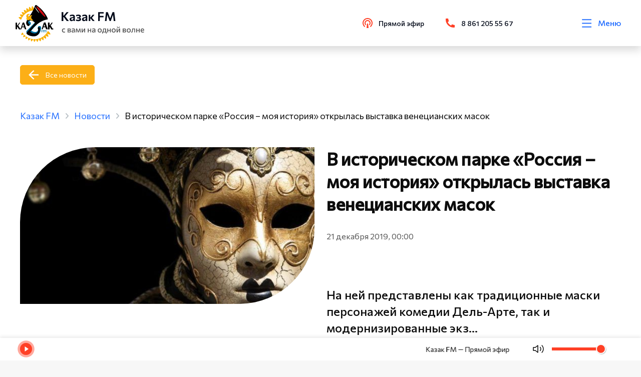

--- FILE ---
content_type: text/html; charset=utf-8
request_url: https://kazak.fm/news/v-istoricheskom-parke-rossiya-moya-istoriya-otkrylas-vystavka-venetsianskikh-masok
body_size: 55070
content:
<!doctype html>
<html data-n-head-ssr lang="ru" data-n-head="%7B%22lang%22:%7B%22ssr%22:%22ru%22%7D%7D">
<head >
  <link rel="stylesheet" href="https://api.kazak.fm/local/templates/kazak/styles.css">
	<!-- Yandex.Metrika counter -->
	<script type="text/javascript">!function(e,t,c,n,r,a,s){e.ym=e.ym||function(){(e.ym.a=e.ym.a||[]).push(arguments)},e.ym.l=1*new Date;for(var m=0;m<document.scripts.length;m++)if(document.scripts[m].src===n)return;a=t.createElement(c),s=t.getElementsByTagName(c)[0],a.async=1,a.src=n,s.parentNode.insertBefore(a,s)}(window,document,"script","https://mc.yandex.ru/metrika/tag.js"),ym(51387019,"init",{clickmap:!0,trackLinks:!0,accurateTrackBounce:!0,webvisor:!0,trackHash:!0})</script>
	<noscript><div><img src="https://mc.yandex.ru/watch/51387019" style="position:absolute;left:-9999px" alt=""></div></noscript>
	<!-- /Yandex.Metrika counter -->
  <script src="https://vk.com/js/api/videoplayer.js"></script>
	<script src="/js/add.js"></script>
  <meta data-n-head="ssr" charset="utf-8"><meta data-n-head="ssr" name="viewport" content="width=device-width, initial-scale=1"><meta data-n-head="ssr" name="format-detection" content="telephone=no"><meta data-n-head="ssr" name="value" content="3191"><meta data-n-head="ssr" data-hid="description" name="description" content="На ней представлены как традиционные маски персонажей комедии Дель-Арте, так и модернизированные экземпляры. Авторы экспонатов – юные умельцы 8-14 лет, воспитанники творческой студии «Ручные чудеса» центра культуры «Прикубанский»."><meta data-n-head="ssr" data-hid="keywords" name="keywords" content=""><title>В историческом парке «Россия – моя история» открылась выставка венецианских масок | Новости | Казак FM</title><link data-n-head="ssr" rel="icon" type="image/x-icon" href="/favicon.ico"><link data-n-head="ssr" rel="stylesheet" href="https://fonts.googleapis.com/css2?family=Commissioner&amp;display=swap"><link data-n-head="ssr" rel="stylesheet" href="https://fonts.googleapis.com/css2?family=Commissioner:wght@400;500&amp;display=swap"><link data-n-head="ssr" rel="stylesheet" type="text/css" href="https://unpkg.com/vue-multiselect@2.1.6/dist/vue-multiselect.min.css"><link data-n-head="ssr" rel="stylesheet" type="text/css" href="https://cdnjs.cloudflare.com/ajax/libs/bootstrap/5.2.3/css/bootstrap.min.css"><link data-n-head="ssr" rel="stylesheet" type="text/css" href="https://cdnjs.cloudflare.com/ajax/libs/font-awesome/6.4.0/css/all.min.css"><link data-n-head="ssr" rel="stylesheet" type="text/css" href="https://cdnjs.cloudflare.com/ajax/libs/noUiSlider/15.7.0/nouislider.min.css"><script data-n-head="ssr" src="https://unpkg.com/vue-multiselect@2.1.6" defer></script><link rel="preload" href="/_nuxt/841d233.js" as="script"><link rel="preload" href="/_nuxt/271d927.js" as="script"><link rel="preload" href="/_nuxt/4ccb904.js" as="script"><link rel="preload" href="/_nuxt/883473a.js" as="script"><link rel="preload" href="/_nuxt/1169760.js" as="script"><link rel="preload" href="/_nuxt/04295f6.js" as="script"><style data-vue-ssr-id="1ab9ae0a:0 41278621:0 5b86ea9e:0 fd5479ae:0 4dda711b:0 38ddb7f3:0 a88d97d2:0 39032fb0:0 0014b798:0 4be28c5b:0 07c92757:0 0cc48b24:0 025ba491:0 2fe438f5:0 6680bf3d:0 518c1769:0 41ef89a6:0 3fc81c2d:0 eca3add8:0">body{background:#f7f7f7;color:#0d0d0d;font-family:Commissioner,sans-serif!important;font-size:16px;font-weight:400;line-height:1.4;min-height:100vh;overflow-x:hidden;text-rendering:optimizeLegibility;word-break:normal;word-wrap:normal}body::-webkit-scrollbar{background-color:hsla(0,0%,77%,.75);height:4px;width:4px}body::-webkit-scrollbar-thumb{background-color:#fcaf17;border-radius:9em}body.overflow{overflow:hidden}a{background-color:rgba(0,0,0,0);border:0;color:#2670ff;outline:none;-webkit-text-decoration:none;text-decoration:none}h1,h2,h3,h4,h5,h6,ul{margin:0;padding:0}h2{font-size:calc(1.325rem + .9vw)}@media screen and (min-width:1200px){h2{font-size:2rem}}input,svg,textarea{outline:none}textarea{overflow:auto!important;resize:none!important}.container-fluid{max-width:1690px}@media screen and (max-width:1920px){.container-fluid{padding:0 40px}}@media screen and (max-width:1200px){.container-fluid{padding:0 20px}}.section{margin:100px 0}@media screen and (max-width:980px){.section{margin:60px 0}}@media screen and (max-width:480px){.section{margin:50px 0}}.section__title{font-size:70px;font-weight:600;line-height:1.4;margin-bottom:50px;margin-left:-5px}@media screen and (max-width:1920px){.section__title{font-size:50px;margin-left:0}}@media screen and (max-width:1440px){.section__title{font-size:35px}}@media screen and (max-width:480px){.section__title{font-size:28px}}.section-left{display:-webkit-box;display:-webkit-flex;display:-ms-flexbox;display:flex;-webkit-box-orient:vertical;-webkit-box-direction:normal;-webkit-flex-direction:column;-ms-flex-direction:column;flex-direction:column;height:100%}.section-left__btn{margin-top:30px}@media screen and (max-width:1440px){.section-left__btn{display:none}}.section__artefact{height:auto;margin:auto 0;width:100%}@media screen and (max-width:1440px){.section__artefact{display:none}}.section__article{margin-bottom:40px}.section-mobile__btn{display:none;margin-top:20px}@media screen and (max-width:1200px){.section-mobile__btn{display:block}}.grapf__item{margin-bottom:60px}.grapf__title{display:block;font-size:24px;font-weight:600;line-height:130%;margin-bottom:46px}.grapf__body{display:-webkit-box;display:-webkit-flex;display:-ms-flexbox;display:flex;width:100%}@media screen and (max-width:768px){.grapf__body{-webkit-box-orient:vertical;-webkit-box-direction:normal;-webkit-flex-direction:column;-ms-flex-direction:column;flex-direction:column;margin-bottom:-75px}}.grapf__body_item{background:#ff4026;height:3px;position:relative}@media screen and (max-width:768px){.grapf__body_item{margin-bottom:75px}}.grapf__body_item:nth-child(2n),.grapf__body_item:nth-child(2n) .grapf__body_item:nth-child(odd){background:#2670ff}.grapf__body_item:nth-child(2n) .grapf__body_item:nth-child(2n){background:#ff4026}.grapf__body_title{color:#555;font-size:16px;font-weight:500;left:0;position:absolute;right:0;text-align:center;top:-25px;white-space:nowrap}@media screen and (max-width:768px){.grapf__body_title{text-align:left}}.grapf__body_count{color:#0d0d0d;font-size:16px;font-weight:500;left:0;position:absolute;right:0;text-align:center;top:7px}@media screen and (max-width:768px){.grapf__body_count{text-align:left}}.contacts__map{overflow:hidden;position:relative}.contacts__map_info{background:#fff;border-radius:0 86px 0 0;left:20px;padding:29px 40px 34px;position:absolute;top:20px}@media screen and (max-width:768px){.contacts__map_info{border-radius:0;padding:30px 0;position:static;width:100%}}.contacts__map_info span{color:#040b1a;font-size:34px;font-weight:600;line-height:130%}.contacts__map_info p{color:#555;font-size:20px;line-height:140%;margin-top:15px}@media screen and (max-width:768px){.contacts__map_info p{font-size:16px}}.slick-arrow{background:#ff4026!important;border-radius:100%!important;display:-webkit-box!important;display:-webkit-flex!important;display:-ms-flexbox!important;display:flex!important;font-size:0!important;height:60px!important;padding:0!important;position:absolute!important;top:50%!important;-webkit-transform:translateY(-50%)!important;-ms-transform:translateY(-50%)!important;-o-transform:translateY(-50%)!important;transform:translateY(-50%)!important;width:60px!important;z-index:10!important;-webkit-box-align:center!important;-webkit-align-items:center!important;-ms-flex-align:center!important;align-items:center!important;-webkit-box-pack:center!important;-webkit-justify-content:center!important;-ms-flex-pack:center!important;border:1px solid #ff4026!important;justify-content:center!important;-webkit-transition:.2s!important;-o-transition:.2s!important;transition:.2s!important}@media screen and (max-width:1920px){.slick-arrow{height:50px!important;width:50px!important}}@media screen and (max-width:1200px){.slick-arrow{height:40px!important;width:40px!important}}.slick-arrow:hover{background:#2670ff!important;border-color:#2670ff!important}.slick-arrow:before{background-repeat:no-repeat;-webkit-background-size:cover;background-size:cover;content:""!important;display:inline-block;height:30px;left:50%;opacity:1!important;position:absolute;top:50%;-webkit-transform:translate(-50%,-50%);-ms-transform:translate(-50%,-50%);-o-transform:translate(-50%,-50%);transform:translate(-50%,-50%);width:18px}@media screen and (max-width:1920px){.slick-arrow:before{height:25px;width:15px}}@media screen and (max-width:1200px){.slick-arrow.slick-prev{left:10px!important}}@media screen and (max-width:700px){.slick-arrow.slick-prev{left:0;right:auto}}.slick-arrow.slick-prev:before{background-image:url(/svg/arrow-left.svg)}@media screen and (max-width:1200px){.slick-arrow.slick-next{right:10px!important}}@media screen and (max-width:700px){.slick-arrow.slick-next{left:auto;right:0}}.slick-arrow.slick-next:before{background-image:url(/svg/arrow-right.svg)}.slick-slide{border:0!important;outline:0!important}.release-slider{position:relative}.release-slider .slick-slide{margin:0!important;padding:0!important}@media screen and (max-width:700px){.release-slider .slick-slide{margin:0}}.release-slider .slick-prev{left:-700px;margin:auto;right:0}@media screen and (max-width:700px){.release-slider .slick-prev{left:0;right:auto}}.release-slider .slick-next{left:0;margin:auto;right:-700px}@media screen and (max-width:700px){.release-slider .slick-next{left:auto;right:0}}.release__slide:hover{cursor:pointer}.actions .slick-slide{padding:10px 0 0;position:relative}.events .actions-list__image{position:relative}.events .actions-list__image img,.events .actions-list__image>div{border-radius:159px 0 0!important}.events .actions-list__image:after{background:url(/svg/guest-art.svg) no-repeat;-webkit-background-size:contain;background-size:contain;bottom:0;content:"";height:124px;position:absolute;right:0;width:124px}.events .actions-list__content img{display:none}.progressbar.noactive .noUi-connects .noUi-connect{-webkit-filter:grayscale(1);filter:grayscale(1);opacity:.5}.noUi-pips-horizontal,.noUi-value{display:none}.noUi-connects{background:#cfcfcf;border-radius:0!important;cursor:pointer;height:6px!important}.noUi-connect{background:#ff4026!important}.noUi-handle{background:#ff4026;border:0;border-radius:100%;display:none;height:9px;right:-5px;top:-4.5px;width:9px}.multiselect__tags{display:-webkit-box;display:-webkit-flex;display:-ms-flexbox;display:flex;-webkit-box-align:center;-webkit-align-items:center;-ms-flex-align:center;align-items:center;border-color:#fcaf17;padding:0 45px 0 20px}.multiselect__input,.multiselect__single{margin-bottom:0}.multiselect__placeholder{color:#000;margin-bottom:0}.multiselect__option--highlight,.multiselect__option--selected.multiselect__option--highlight{background:#fcaf17}.vs-pagination>li.vs-pagination--active a{background-color:#fcaf17!important;color:#fff!important}.vs-pagination>li>a:hover{background-color:rgba(252,175,23,.7)!important;color:#fff!important}.country-selector__input,.input-tel__input{background-color:#f7f7f7!important;height:45px!important;min-height:45px!important}.mx-datepicker{height:42px;width:55%!important}.mx-datepicker:hover{cursor:pointer}.mx-input-wrapper,.mx-input-wrapper input{height:100%}.mx-icon-calendar{padding:4px 2px}.mx-table-date .today{color:#fcaf17!important}.mx-calendar{width:278px}.mx-calendar-content .cell.active,.mx-calendar-content .cell:hover{background:#fcaf17!important;color:#fff!important}.guests .slick-list.draggable,.guests .slick-track{height:100%}img{display:block}.actions-list__image img,.card-broadcast__img img,.card-news img,.card-podcast__thumb img,.card-transfer img,.guests-slider__item img,.release__slide img{background-color:#ebebeb;font-size:0}@media screen and (max-width:1920px){.guests-slider .slick-arrow.slick-next{right:-20px!important}.guests-slider .slick-arrow.slick-prev{left:-20px!important}}.shape{-webkit-box-flex:0;-webkit-flex:0 0 100%;-ms-flex:0 0 100%;flex:0 0 100%;margin-top:60px}@media screen and (max-width:768px){.shape{margin-top:30px}}.shape-title{font-size:16px;line-height:140%;opacity:.7}.shape i{color:#0d0d0d;font-size:24px;opacity:.7}.shape i:hover{color:#2670ff;opacity:1}.shape-list{display:-webkit-box;display:-webkit-flex;display:-ms-flexbox;display:flex;width:200px;-webkit-box-pack:justify;-webkit-justify-content:space-between;-ms-flex-pack:justify;justify-content:space-between}.action__list{display:-webkit-box!important;display:-webkit-flex!important;display:-ms-flexbox!important;display:flex!important;-webkit-flex-wrap:wrap;-ms-flex-wrap:wrap;flex-wrap:wrap;margin:0 -18px}@media screen and (max-width:1920px){.action__list{margin:0 -15px}}.action__slider .slick-track{display:-webkit-box!important;display:-webkit-flex!important;display:-ms-flexbox!important;display:flex!important}.action__slider .slick-slide{height:inherit!important;margin:0 18px 12px;padding:10px 0 0;position:relative}@media screen and (max-width:1920px){.action__slider .slick-slide{margin:0 15px 12px}.action__slider .slick-arrow.slick-prev{left:-15px!important}.action__slider .slick-arrow.slick-next{right:-15px!important}}.releases .card-news__content{height:auto!important}.releases .card-transfer__content{height:260px!important}.tags{display:-webkit-box;display:-webkit-flex;display:-ms-flexbox;display:flex;-webkit-flex-wrap:wrap;-ms-flex-wrap:wrap;flex-wrap:wrap;margin-bottom:60px}@media screen and (max-width:768px){.tags{margin-bottom:0}}.tags a{color:#2670ff;margin-bottom:10px;margin-right:30px;opacity:.7}.tags a:last-of-type{margin-right:0}.live__slider .slick-arrow.slick-next{bottom:0!important;top:auto!important}.live__slider .slick-arrow.slick-next,.live__slider .slick-arrow.slick-prev{left:20px!important;-webkit-transform:rotate(90deg)!important;-ms-transform:rotate(90deg)!important;-o-transform:rotate(90deg)!important;transform:rotate(90deg)!important}.live__slider .slick-arrow.slick-prev{top:0!important}.live__slider .slick-list{overflow-y:scroll}.card-guests__text p{display:none}.card-guests__text p:first-child{display:block}@media screen and (max-width:720px){.guests .section.guests__releases .container-fluid{padding-left:calc(var(--bs-gutter-x)*.5)!important;padding-right:calc(var(--bs-gutter-x)*.5)!important}}.range-slider{padding:0!important}.range-slider-rail{cursor:pointer}.range-slider-rail:hover{background:#cfcfcf!important}.range-slider-fill,.range-slider-rail{border-radius:0!important;height:6px!important}.range-slider-fill{background-color:#ff4026!important}.range-slider-knob:hover{-webkit-box-shadow:0 0 0 3px rgba(255,64,38,.2)!important;box-shadow:0 0 0 3px rgba(255,64,38,.2)!important}.range-slider-knob:before{background:#ff4026;border-radius:50%;content:"";height:90%;left:50%;margin-right:-50%;position:absolute;top:50%;-webkit-transform:translate(-50%,-50%);-ms-transform:translate(-50%,-50%);-o-transform:translate(-50%,-50%);transform:translate(-50%,-50%);width:90%}.range-slider-inner{display:block!important}.memory .news-content__img:before{content:normal!important}.video__overlay{background:#3a3f44;height:100%;left:0;opacity:.7!important;position:fixed;top:0;width:100%;z-index:2999}.card-news__text br{display:none!important}.btn{background:#ff4026;border:1px solid #ff4026;color:#fff;display:-webkit-inline-box;display:-webkit-inline-flex;display:-ms-inline-flexbox;display:inline-flex;padding:10px 16px;-webkit-box-align:center;-webkit-align-items:center;-ms-flex-align:center;align-items:center;border-radius:5px;font-size:16px;position:relative;-webkit-transition:.2s;-o-transition:.2s;transition:.2s;z-index:5}.btn:hover{background:#2670ff;border-color:#2670ff;color:#fff}.btn:active{background:#2670ff!important;border-color:#2670ff!important;color:#fff!important}@media screen and (max-width:1920px){.btn{font-size:14px}}@media screen and (max-width:1440px){.btn{font-size:14px;padding:8px 15px}}.btn svg{height:28px;margin-right:10px;width:28px}@media screen and (max-width:1440px){.btn svg{height:24px;width:24px}}.btn svg use{-webkit-transition:.2s;-o-transition:.2s;transition:.2s;fill:#fff}.btn__live{background:0 0;border:none;color:#040b1a;font-weight:500;padding:0}.btn__back{background:#fcaf17!important;border-color:#fcaf17!important;padding-left:50px;position:relative}@media screen and (max-width:480px){.btn__back{margin:40px 0 0;padding-left:52px;width:auto}}.btn__back:hover{background:#ff4026!important;border-color:#ff4026!important}.btn__back:active{color:#fff!important}.btn__back:before{background-image:url(/svg/back.svg);background-position:50%;background-repeat:no-repeat;-webkit-background-size:contain;background-size:contain;content:"";display:block;left:16px;min-height:100%;position:absolute;top:0;width:20px}.btn__outline{background:0 0;color:#ff4026}.btn__outline:hover{background:#ff4026;border-color:#ff4026;color:#fff}.btn__outline:active{background:#ff4026!important;border-color:#ff4026!important;color:#fff!important}.btn__play{background:0 0;border:0;color:#ff4026;display:-webkit-box;display:-webkit-flex;display:-ms-flexbox;display:flex;font-size:20px;font-weight:400;line-height:150%;padding:0 8px 0 0;position:relative;-webkit-box-align:center;-webkit-align-items:center;-ms-flex-align:center;align-items:center;-webkit-transition:.2s;-o-transition:.2s;transition:.2s}.btn__play.pause:before{background:url(/svg/pause.svg) 50% no-repeat}.btn__play:before{background:url(/svg/play.svg) 50% no-repeat;content:"";display:block;height:28px;margin-right:10px;width:9px}.btn__play:hover{cursor:pointer;opacity:.7}.btn__blue{background:#2670ff;border-color:#2670ff;color:#fff}@media screen and (max-width:1920px){.btn__wave{margin-left:40px}}.btn__wave:before{background-image:url(/svg/wave.svg);background-repeat:no-repeat;-webkit-background-size:cover;background-size:cover;content:"";height:100%;position:absolute;right:100%;top:0;width:48px}@media screen and (max-width:1920px){.btn__wave:before{width:40px}}.btn__wave:hover{background-color:#ff4026!important;border-color:#ff4026!important;color:#fff!important;opacity:.8!important}.default.contacts{background:-webkit-linear-gradient(top,#fff 750px,#f7f7f7 0)!important;background:-o-linear-gradient(top,#fff 750px,#f7f7f7 750px)!important;background:linear-gradient(180deg,#fff 750px,#f7f7f7 0)!important}@media screen and (max-width:666px){.default.contacts{background:-webkit-linear-gradient(top,#fff 650px,#f7f7f7 0)!important;background:-o-linear-gradient(top,#fff 650px,#f7f7f7 650px)!important;background:linear-gradient(180deg,#fff 650px,#f7f7f7 0)!important}}.news{position:relative}.news-content.release .news-content__img{margin-bottom:0}.news-content__img{display:block;margin-bottom:315px;overflow:visible;-webkit-transition:.35s;-o-transition:.35s;transition:.35s}@media screen and (min-width:800px){.news-content__img{position:-webkit-sticky;position:sticky;top:150px}}@media screen and (max-width:768px){.news-content__img:before{background-image:url(/svg/new-art-1.svg);height:102px;right:0;top:0;width:76px}.news-content__img:after,.news-content__img:before{-webkit-background-size:cover;background-size:cover;content:"";display:block;position:absolute}.news-content__img:after{background-image:url(/svg/new-art-2.svg);bottom:0;height:75px;left:0;width:50px}}@media screen and (max-width:992px){.news-content__img{margin-bottom:30px}}@media screen and (max-width:768px){.news-content__img{height:auto;margin-bottom:60px;-o-object-fit:cover;object-fit:cover;width:100%}}.news-content__img.margin{margin-bottom:0}.news-content__img p{color:#0d0d0d;font-size:16px;left:0;line-height:140%;margin-top:20px;opacity:.7;position:absolute;top:100%}@media screen and (max-width:768px){.news-content__img p{display:none}}.news-content__img img{border-radius:250px 0;height:100%;width:100%}@media screen and (max-width:1440px){.news-content__img img{border-radius:150px 0}}@media screen and (max-width:992px){.news-content__img img{border-radius:250px 0}}@media screen and (max-width:768px){.news-content__img img{border-radius:100px 0}}.news-content h1{font-size:50px;font-weight:600;line-height:130%;margin-bottom:32px}@media screen and (max-width:1442px){.news-content h1{font-size:35px}}@media screen and (max-width:992px){.news-content h1{margin-top:51px}}@media screen and (max-width:768px){.news-content h1{margin-bottom:17px;margin-top:20px}}.news-content h2{font-size:50px;font-weight:600;line-height:130%;margin-bottom:32px}@media screen and (max-width:1440px){.news-content h2{font-size:35px}}@media screen and (max-width:992px){.news-content h2{margin-top:51px}}@media screen and (max-width:768px){.news-content h2{margin-bottom:17px}}.news-content__date{color:#555;font-size:16px;line-height:140%;margin-bottom:23px}@media screen and (max-width:768px){.news-content__date{font-size:14px;margin-bottom:24px}}.news-content__text{font-size:20px;line-height:140%;margin-bottom:67px}@media screen and (max-width:768px){.news-content__text{font-size:16px;margin-bottom:22px}}.news-content__text img{height:auto;width:100%}.news-content__text.title{font-size:24px;font-weight:500;margin:0 0 40px}.news-content__text iframe{border-radius:20px;max-height:480px;width:100%}.news-content__text h2,.news-content__text h3{font-size:24px;margin-top:0}.news-content__text ol,.news-content__text ul{counter-reset:li;list-style:none;margin-bottom:10px;padding:0}.news-content__text ol li,.news-content__text ul li{margin-bottom:5px}.news-content__text ol li p,.news-content__text ul li p{margin-bottom:0}.news-content__text .btn,.news-content__text p{margin-top:1rem}.news-content__quote{font-size:24px;font-weight:500;line-height:140%}.news-content__video{margin-top:80px}@media screen and (max-width:480px){.news-content__video{margin-left:-30px;margin-right:-30px;width:calc(100% + 60px)}}@media screen and (max-width:768px){.news-content__video iframe{width:100%}}.news-content__artefact{border-radius:0!important;height:auto!important;position:absolute;right:0;top:100%;width:auto!important}@media screen and (max-width:1440px){.news-content__artefact{height:200px}}@media screen and (max-width:992px){.news-content__artefact{display:none}}.news__header{display:-webkit-box;display:-webkit-flex;display:-ms-flexbox;display:flex;-webkit-box-pack:justify;-webkit-justify-content:space-between;-ms-flex-pack:justify;justify-content:space-between;-webkit-box-align:center;-webkit-align-items:center;-ms-flex-align:center;align-items:center;margin-bottom:94px}@media screen and (max-width:992px){.news__header{margin-bottom:50px}}@media screen and (max-width:768px){.news__header{-webkit-box-orient:vertical;-webkit-box-direction:normal;-webkit-flex-direction:column;-ms-flex-direction:column;flex-direction:column;-webkit-box-align:start;-webkit-align-items:flex-start;-ms-flex-align:start;align-items:flex-start}}.news__header .section__title{margin-bottom:0}.news-slider{margin:0 -18px}@media screen and (max-width:1920px){.news-slider{margin:0 -15px}}.news-slider .slick-slider{height:inherit!important;margin:0 18px 12px;padding:10px 0 0;position:relative}@media screen and (max-width:1920px){.news-slider .slick-arrow.slick-next{right:-5px!important}.news-slider .slick-arrow.slick-prev{left:-5px!important}}.news-slider__item{height:100%}.news-slider__item .card-transfer{min-height:0!important;min-height:auto!important}.news-slider__item .card-transfer__content{height:370px!important}@media screen and (max-width:480px){.news-slider__item .card-transfer__content{height:355px!important}}.news-slider__item .card-podcast{height:590px!important}@media screen and (max-width:480px){.news-slider__item .card-podcast{height:auto!important}}.news-card .slick-slide,.news-card .slick-track{margin:0!important}.news .slick-track{display:-webkit-box!important;display:-webkit-flex!important;display:-ms-flexbox!important;display:flex!important;margin-bottom:5px}.news .slick-slide{margin:0 18px 12px;padding:10px 0 0;position:relative}@media screen and (max-width:1920px){.news .slick-slide{margin:0 15px 12px}}.news-grid__wrap{display:grid;grid-template-columns:repeat(4,1fr);grid-gap:30px;gap:30px}@media screen and (max-width:1440px){.news-grid__wrap{grid-template-columns:repeat(3,1fr)}}@media screen and (max-width:1200px){.news-grid__wrap{grid-template-columns:repeat(2,1fr)}}@media screen and (max-width:768px){.news-grid__wrap{grid-template-columns:100%}}.news__btn{display:-webkit-box;display:-webkit-flex;display:-ms-flexbox;display:flex;-webkit-box-pack:end;-webkit-justify-content:flex-end;-ms-flex-pack:end;justify-content:flex-end}@media screen and (max-width:768px){.news__btn{-webkit-box-pack:start;-webkit-justify-content:flex-start;-ms-flex-pack:start;justify-content:flex-start}}.popup{padding:30px 10px;-webkit-transition:visibility .8s;-o-transition:visibility .8s;transition:visibility .8s;visibility:hidden;z-index:9999}.popup,.popup:before{height:100%;left:0;position:fixed;top:0;width:100%}.popup:before{background-color:rgba(4,11,26,.702);content:"";opacity:0;-webkit-transition:opacity .8s;-o-transition:opacity .8s;transition:opacity .8s}.popup.active{overflow:auto;visibility:visible}.popup.active:before{opacity:1}.popup.active .popup__body{-webkit-transform:scale(1);-ms-transform:scale(1);-o-transform:scale(1);transform:scale(1);-webkit-transition:.3s .2s;-o-transition:.3s .2s;transition:.3s .2s}.popup__content{min-height:100%;-webkit-box-flex:1;display:-webkit-box;display:-webkit-flex;display:-ms-flexbox;display:flex;-webkit-flex:1 1 auto;-ms-flex:1 1 auto;flex:1 1 auto;width:100%;-webkit-box-pack:center;-webkit-justify-content:center;-ms-flex-pack:center;justify-content:center;-webkit-box-orient:vertical;-webkit-box-direction:normal;-webkit-flex-direction:column;-ms-flex-direction:column;flex-direction:column;-webkit-box-align:center;-webkit-align-items:center;-ms-flex-align:center;align-items:center}.popup__close{cursor:pointer;position:absolute;right:30px;top:30px;z-index:3}.popup__close svg{-webkit-transition:.3s;-o-transition:.3s;transition:.3s;fill:#ff4026;height:25.5px;width:25.5px}.popup__close:hover svg{-webkit-transform:rotate(180deg);-ms-transform:rotate(180deg);-o-transform:rotate(180deg);transform:rotate(180deg)}.popup__overlay{height:100%;left:0;position:absolute;top:0;width:100%}.form__error{color:#ff4026;font-size:14px;margin-top:12px}.m-0{margin:0!important}.mt-0,.my-0{margin-top:0!important}.mr-0,.mx-0{margin-right:0!important}.mb-0,.my-0{margin-bottom:0!important}.ml-0,.mx-0{margin-left:0!important}.m-1{margin:.25rem!important}.mt-1,.my-1{margin-top:.25rem!important}.mr-1,.mx-1{margin-right:.25rem!important}.mb-1,.my-1{margin-bottom:.25rem!important}.ml-1,.mx-1{margin-left:.25rem!important}.m-2{margin:.5rem!important}.mt-2,.my-2{margin-top:.5rem!important}.mr-2,.mx-2{margin-right:.5rem!important}.mb-2,.my-2{margin-bottom:.5rem!important}.ml-2,.mx-2{margin-left:.5rem!important}.m-3{margin:1rem!important}.mt-3,.my-3{margin-top:1rem!important}.mr-3,.mx-3{margin-right:1rem!important}.mb-3,.my-3{margin-bottom:1rem!important}.ml-3,.mx-3{margin-left:1rem!important}.m-4{margin:1.5rem!important}.mt-4,.my-4{margin-top:1.5rem!important}.mr-4,.mx-4{margin-right:1.5rem!important}.mb-4,.my-4{margin-bottom:1.5rem!important}.ml-4,.mx-4{margin-left:1.5rem!important}.m-5{margin:3rem!important}.mt-5,.my-5{margin-top:3rem!important}.mr-5,.mx-5{margin-right:3rem!important}.mb-5,.my-5{margin-bottom:3rem!important}.ml-5,.mx-5{margin-left:3rem!important}.p-0{padding:0!important}.pt-0,.py-0{padding-top:0!important}.pr-0,.px-0{padding-right:0!important}.pb-0,.py-0{padding-bottom:0!important}.pl-0,.px-0{padding-left:0!important}.p-1{padding:.25rem!important}.pt-1,.py-1{padding-top:.25rem!important}.pr-1,.px-1{padding-right:.25rem!important}.pb-1,.py-1{padding-bottom:.25rem!important}.pl-1,.px-1{padding-left:.25rem!important}.p-2{padding:.5rem!important}.pt-2,.py-2{padding-top:.5rem!important}.pr-2,.px-2{padding-right:.5rem!important}.pb-2,.py-2{padding-bottom:.5rem!important}.pl-2,.px-2{padding-left:.5rem!important}.p-3{padding:1rem!important}.pt-3,.py-3{padding-top:1rem!important}.pr-3,.px-3{padding-right:1rem!important}.pb-3,.py-3{padding-bottom:1rem!important}.pl-3,.px-3{padding-left:1rem!important}.p-4{padding:1.5rem!important}.pt-4,.py-4{padding-top:1.5rem!important}.pr-4,.px-4{padding-right:1.5rem!important}.pb-4,.py-4{padding-bottom:1.5rem!important}.pl-4,.px-4{padding-left:1.5rem!important}.p-5{padding:3rem!important}.pt-5,.py-5{padding-top:3rem!important}.pr-5,.px-5{padding-right:3rem!important}.pb-5,.py-5{padding-bottom:3rem!important}.pl-5,.px-5{padding-left:3rem!important}.m-n1{margin:-.25rem!important}.mt-n1,.my-n1{margin-top:-.25rem!important}.mr-n1,.mx-n1{margin-right:-.25rem!important}.mb-n1,.my-n1{margin-bottom:-.25rem!important}.ml-n1,.mx-n1{margin-left:-.25rem!important}.m-n2{margin:-.5rem!important}.mt-n2,.my-n2{margin-top:-.5rem!important}.mr-n2,.mx-n2{margin-right:-.5rem!important}.mb-n2,.my-n2{margin-bottom:-.5rem!important}.ml-n2,.mx-n2{margin-left:-.5rem!important}.m-n3{margin:-1rem!important}.mt-n3,.my-n3{margin-top:-1rem!important}.mr-n3,.mx-n3{margin-right:-1rem!important}.mb-n3,.my-n3{margin-bottom:-1rem!important}.ml-n3,.mx-n3{margin-left:-1rem!important}.m-n4{margin:-1.5rem!important}.mt-n4,.my-n4{margin-top:-1.5rem!important}.mr-n4,.mx-n4{margin-right:-1.5rem!important}.mb-n4,.my-n4{margin-bottom:-1.5rem!important}.ml-n4,.mx-n4{margin-left:-1.5rem!important}.m-n5{margin:-3rem!important}.mt-n5,.my-n5{margin-top:-3rem!important}.mr-n5,.mx-n5{margin-right:-3rem!important}.mb-n5,.my-n5{margin-bottom:-3rem!important}.ml-n5,.mx-n5{margin-left:-3rem!important}.m-auto{margin:auto!important}.mt-auto,.my-auto{margin-top:auto!important}.mr-auto,.mx-auto{margin-right:auto!important}.mb-auto,.my-auto{margin-bottom:auto!important}.ml-auto,.mx-auto{margin-left:auto!important}@media(min-width:576px){.m-sm-0{margin:0!important}.mt-sm-0,.my-sm-0{margin-top:0!important}.mr-sm-0,.mx-sm-0{margin-right:0!important}.mb-sm-0,.my-sm-0{margin-bottom:0!important}.ml-sm-0,.mx-sm-0{margin-left:0!important}.m-sm-1{margin:.25rem!important}.mt-sm-1,.my-sm-1{margin-top:.25rem!important}.mr-sm-1,.mx-sm-1{margin-right:.25rem!important}.mb-sm-1,.my-sm-1{margin-bottom:.25rem!important}.ml-sm-1,.mx-sm-1{margin-left:.25rem!important}.m-sm-2{margin:.5rem!important}.mt-sm-2,.my-sm-2{margin-top:.5rem!important}.mr-sm-2,.mx-sm-2{margin-right:.5rem!important}.mb-sm-2,.my-sm-2{margin-bottom:.5rem!important}.ml-sm-2,.mx-sm-2{margin-left:.5rem!important}.m-sm-3{margin:1rem!important}.mt-sm-3,.my-sm-3{margin-top:1rem!important}.mr-sm-3,.mx-sm-3{margin-right:1rem!important}.mb-sm-3,.my-sm-3{margin-bottom:1rem!important}.ml-sm-3,.mx-sm-3{margin-left:1rem!important}.m-sm-4{margin:1.5rem!important}.mt-sm-4,.my-sm-4{margin-top:1.5rem!important}.mr-sm-4,.mx-sm-4{margin-right:1.5rem!important}.mb-sm-4,.my-sm-4{margin-bottom:1.5rem!important}.ml-sm-4,.mx-sm-4{margin-left:1.5rem!important}.m-sm-5{margin:3rem!important}.mt-sm-5,.my-sm-5{margin-top:3rem!important}.mr-sm-5,.mx-sm-5{margin-right:3rem!important}.mb-sm-5,.my-sm-5{margin-bottom:3rem!important}.ml-sm-5,.mx-sm-5{margin-left:3rem!important}.p-sm-0{padding:0!important}.pt-sm-0,.py-sm-0{padding-top:0!important}.pr-sm-0,.px-sm-0{padding-right:0!important}.pb-sm-0,.py-sm-0{padding-bottom:0!important}.pl-sm-0,.px-sm-0{padding-left:0!important}.p-sm-1{padding:.25rem!important}.pt-sm-1,.py-sm-1{padding-top:.25rem!important}.pr-sm-1,.px-sm-1{padding-right:.25rem!important}.pb-sm-1,.py-sm-1{padding-bottom:.25rem!important}.pl-sm-1,.px-sm-1{padding-left:.25rem!important}.p-sm-2{padding:.5rem!important}.pt-sm-2,.py-sm-2{padding-top:.5rem!important}.pr-sm-2,.px-sm-2{padding-right:.5rem!important}.pb-sm-2,.py-sm-2{padding-bottom:.5rem!important}.pl-sm-2,.px-sm-2{padding-left:.5rem!important}.p-sm-3{padding:1rem!important}.pt-sm-3,.py-sm-3{padding-top:1rem!important}.pr-sm-3,.px-sm-3{padding-right:1rem!important}.pb-sm-3,.py-sm-3{padding-bottom:1rem!important}.pl-sm-3,.px-sm-3{padding-left:1rem!important}.p-sm-4{padding:1.5rem!important}.pt-sm-4,.py-sm-4{padding-top:1.5rem!important}.pr-sm-4,.px-sm-4{padding-right:1.5rem!important}.pb-sm-4,.py-sm-4{padding-bottom:1.5rem!important}.pl-sm-4,.px-sm-4{padding-left:1.5rem!important}.p-sm-5{padding:3rem!important}.pt-sm-5,.py-sm-5{padding-top:3rem!important}.pr-sm-5,.px-sm-5{padding-right:3rem!important}.pb-sm-5,.py-sm-5{padding-bottom:3rem!important}.pl-sm-5,.px-sm-5{padding-left:3rem!important}.m-sm-n1{margin:-.25rem!important}.mt-sm-n1,.my-sm-n1{margin-top:-.25rem!important}.mr-sm-n1,.mx-sm-n1{margin-right:-.25rem!important}.mb-sm-n1,.my-sm-n1{margin-bottom:-.25rem!important}.ml-sm-n1,.mx-sm-n1{margin-left:-.25rem!important}.m-sm-n2{margin:-.5rem!important}.mt-sm-n2,.my-sm-n2{margin-top:-.5rem!important}.mr-sm-n2,.mx-sm-n2{margin-right:-.5rem!important}.mb-sm-n2,.my-sm-n2{margin-bottom:-.5rem!important}.ml-sm-n2,.mx-sm-n2{margin-left:-.5rem!important}.m-sm-n3{margin:-1rem!important}.mt-sm-n3,.my-sm-n3{margin-top:-1rem!important}.mr-sm-n3,.mx-sm-n3{margin-right:-1rem!important}.mb-sm-n3,.my-sm-n3{margin-bottom:-1rem!important}.ml-sm-n3,.mx-sm-n3{margin-left:-1rem!important}.m-sm-n4{margin:-1.5rem!important}.mt-sm-n4,.my-sm-n4{margin-top:-1.5rem!important}.mr-sm-n4,.mx-sm-n4{margin-right:-1.5rem!important}.mb-sm-n4,.my-sm-n4{margin-bottom:-1.5rem!important}.ml-sm-n4,.mx-sm-n4{margin-left:-1.5rem!important}.m-sm-n5{margin:-3rem!important}.mt-sm-n5,.my-sm-n5{margin-top:-3rem!important}.mr-sm-n5,.mx-sm-n5{margin-right:-3rem!important}.mb-sm-n5,.my-sm-n5{margin-bottom:-3rem!important}.ml-sm-n5,.mx-sm-n5{margin-left:-3rem!important}.m-sm-auto{margin:auto!important}.mt-sm-auto,.my-sm-auto{margin-top:auto!important}.mr-sm-auto,.mx-sm-auto{margin-right:auto!important}.mb-sm-auto,.my-sm-auto{margin-bottom:auto!important}.ml-sm-auto,.mx-sm-auto{margin-left:auto!important}}@media(min-width:768px){.m-md-0{margin:0!important}.mt-md-0,.my-md-0{margin-top:0!important}.mr-md-0,.mx-md-0{margin-right:0!important}.mb-md-0,.my-md-0{margin-bottom:0!important}.ml-md-0,.mx-md-0{margin-left:0!important}.m-md-1{margin:.25rem!important}.mt-md-1,.my-md-1{margin-top:.25rem!important}.mr-md-1,.mx-md-1{margin-right:.25rem!important}.mb-md-1,.my-md-1{margin-bottom:.25rem!important}.ml-md-1,.mx-md-1{margin-left:.25rem!important}.m-md-2{margin:.5rem!important}.mt-md-2,.my-md-2{margin-top:.5rem!important}.mr-md-2,.mx-md-2{margin-right:.5rem!important}.mb-md-2,.my-md-2{margin-bottom:.5rem!important}.ml-md-2,.mx-md-2{margin-left:.5rem!important}.m-md-3{margin:1rem!important}.mt-md-3,.my-md-3{margin-top:1rem!important}.mr-md-3,.mx-md-3{margin-right:1rem!important}.mb-md-3,.my-md-3{margin-bottom:1rem!important}.ml-md-3,.mx-md-3{margin-left:1rem!important}.m-md-4{margin:1.5rem!important}.mt-md-4,.my-md-4{margin-top:1.5rem!important}.mr-md-4,.mx-md-4{margin-right:1.5rem!important}.mb-md-4,.my-md-4{margin-bottom:1.5rem!important}.ml-md-4,.mx-md-4{margin-left:1.5rem!important}.m-md-5{margin:3rem!important}.mt-md-5,.my-md-5{margin-top:3rem!important}.mr-md-5,.mx-md-5{margin-right:3rem!important}.mb-md-5,.my-md-5{margin-bottom:3rem!important}.ml-md-5,.mx-md-5{margin-left:3rem!important}.p-md-0{padding:0!important}.pt-md-0,.py-md-0{padding-top:0!important}.pr-md-0,.px-md-0{padding-right:0!important}.pb-md-0,.py-md-0{padding-bottom:0!important}.pl-md-0,.px-md-0{padding-left:0!important}.p-md-1{padding:.25rem!important}.pt-md-1,.py-md-1{padding-top:.25rem!important}.pr-md-1,.px-md-1{padding-right:.25rem!important}.pb-md-1,.py-md-1{padding-bottom:.25rem!important}.pl-md-1,.px-md-1{padding-left:.25rem!important}.p-md-2{padding:.5rem!important}.pt-md-2,.py-md-2{padding-top:.5rem!important}.pr-md-2,.px-md-2{padding-right:.5rem!important}.pb-md-2,.py-md-2{padding-bottom:.5rem!important}.pl-md-2,.px-md-2{padding-left:.5rem!important}.p-md-3{padding:1rem!important}.pt-md-3,.py-md-3{padding-top:1rem!important}.pr-md-3,.px-md-3{padding-right:1rem!important}.pb-md-3,.py-md-3{padding-bottom:1rem!important}.pl-md-3,.px-md-3{padding-left:1rem!important}.p-md-4{padding:1.5rem!important}.pt-md-4,.py-md-4{padding-top:1.5rem!important}.pr-md-4,.px-md-4{padding-right:1.5rem!important}.pb-md-4,.py-md-4{padding-bottom:1.5rem!important}.pl-md-4,.px-md-4{padding-left:1.5rem!important}.p-md-5{padding:3rem!important}.pt-md-5,.py-md-5{padding-top:3rem!important}.pr-md-5,.px-md-5{padding-right:3rem!important}.pb-md-5,.py-md-5{padding-bottom:3rem!important}.pl-md-5,.px-md-5{padding-left:3rem!important}.m-md-n1{margin:-.25rem!important}.mt-md-n1,.my-md-n1{margin-top:-.25rem!important}.mr-md-n1,.mx-md-n1{margin-right:-.25rem!important}.mb-md-n1,.my-md-n1{margin-bottom:-.25rem!important}.ml-md-n1,.mx-md-n1{margin-left:-.25rem!important}.m-md-n2{margin:-.5rem!important}.mt-md-n2,.my-md-n2{margin-top:-.5rem!important}.mr-md-n2,.mx-md-n2{margin-right:-.5rem!important}.mb-md-n2,.my-md-n2{margin-bottom:-.5rem!important}.ml-md-n2,.mx-md-n2{margin-left:-.5rem!important}.m-md-n3{margin:-1rem!important}.mt-md-n3,.my-md-n3{margin-top:-1rem!important}.mr-md-n3,.mx-md-n3{margin-right:-1rem!important}.mb-md-n3,.my-md-n3{margin-bottom:-1rem!important}.ml-md-n3,.mx-md-n3{margin-left:-1rem!important}.m-md-n4{margin:-1.5rem!important}.mt-md-n4,.my-md-n4{margin-top:-1.5rem!important}.mr-md-n4,.mx-md-n4{margin-right:-1.5rem!important}.mb-md-n4,.my-md-n4{margin-bottom:-1.5rem!important}.ml-md-n4,.mx-md-n4{margin-left:-1.5rem!important}.m-md-n5{margin:-3rem!important}.mt-md-n5,.my-md-n5{margin-top:-3rem!important}.mr-md-n5,.mx-md-n5{margin-right:-3rem!important}.mb-md-n5,.my-md-n5{margin-bottom:-3rem!important}.ml-md-n5,.mx-md-n5{margin-left:-3rem!important}.m-md-auto{margin:auto!important}.mt-md-auto,.my-md-auto{margin-top:auto!important}.mr-md-auto,.mx-md-auto{margin-right:auto!important}.mb-md-auto,.my-md-auto{margin-bottom:auto!important}.ml-md-auto,.mx-md-auto{margin-left:auto!important}}@media(min-width:992px){.m-lg-0{margin:0!important}.mt-lg-0,.my-lg-0{margin-top:0!important}.mr-lg-0,.mx-lg-0{margin-right:0!important}.mb-lg-0,.my-lg-0{margin-bottom:0!important}.ml-lg-0,.mx-lg-0{margin-left:0!important}.m-lg-1{margin:.25rem!important}.mt-lg-1,.my-lg-1{margin-top:.25rem!important}.mr-lg-1,.mx-lg-1{margin-right:.25rem!important}.mb-lg-1,.my-lg-1{margin-bottom:.25rem!important}.ml-lg-1,.mx-lg-1{margin-left:.25rem!important}.m-lg-2{margin:.5rem!important}.mt-lg-2,.my-lg-2{margin-top:.5rem!important}.mr-lg-2,.mx-lg-2{margin-right:.5rem!important}.mb-lg-2,.my-lg-2{margin-bottom:.5rem!important}.ml-lg-2,.mx-lg-2{margin-left:.5rem!important}.m-lg-3{margin:1rem!important}.mt-lg-3,.my-lg-3{margin-top:1rem!important}.mr-lg-3,.mx-lg-3{margin-right:1rem!important}.mb-lg-3,.my-lg-3{margin-bottom:1rem!important}.ml-lg-3,.mx-lg-3{margin-left:1rem!important}.m-lg-4{margin:1.5rem!important}.mt-lg-4,.my-lg-4{margin-top:1.5rem!important}.mr-lg-4,.mx-lg-4{margin-right:1.5rem!important}.mb-lg-4,.my-lg-4{margin-bottom:1.5rem!important}.ml-lg-4,.mx-lg-4{margin-left:1.5rem!important}.m-lg-5{margin:3rem!important}.mt-lg-5,.my-lg-5{margin-top:3rem!important}.mr-lg-5,.mx-lg-5{margin-right:3rem!important}.mb-lg-5,.my-lg-5{margin-bottom:3rem!important}.ml-lg-5,.mx-lg-5{margin-left:3rem!important}.p-lg-0{padding:0!important}.pt-lg-0,.py-lg-0{padding-top:0!important}.pr-lg-0,.px-lg-0{padding-right:0!important}.pb-lg-0,.py-lg-0{padding-bottom:0!important}.pl-lg-0,.px-lg-0{padding-left:0!important}.p-lg-1{padding:.25rem!important}.pt-lg-1,.py-lg-1{padding-top:.25rem!important}.pr-lg-1,.px-lg-1{padding-right:.25rem!important}.pb-lg-1,.py-lg-1{padding-bottom:.25rem!important}.pl-lg-1,.px-lg-1{padding-left:.25rem!important}.p-lg-2{padding:.5rem!important}.pt-lg-2,.py-lg-2{padding-top:.5rem!important}.pr-lg-2,.px-lg-2{padding-right:.5rem!important}.pb-lg-2,.py-lg-2{padding-bottom:.5rem!important}.pl-lg-2,.px-lg-2{padding-left:.5rem!important}.p-lg-3{padding:1rem!important}.pt-lg-3,.py-lg-3{padding-top:1rem!important}.pr-lg-3,.px-lg-3{padding-right:1rem!important}.pb-lg-3,.py-lg-3{padding-bottom:1rem!important}.pl-lg-3,.px-lg-3{padding-left:1rem!important}.p-lg-4{padding:1.5rem!important}.pt-lg-4,.py-lg-4{padding-top:1.5rem!important}.pr-lg-4,.px-lg-4{padding-right:1.5rem!important}.pb-lg-4,.py-lg-4{padding-bottom:1.5rem!important}.pl-lg-4,.px-lg-4{padding-left:1.5rem!important}.p-lg-5{padding:3rem!important}.pt-lg-5,.py-lg-5{padding-top:3rem!important}.pr-lg-5,.px-lg-5{padding-right:3rem!important}.pb-lg-5,.py-lg-5{padding-bottom:3rem!important}.pl-lg-5,.px-lg-5{padding-left:3rem!important}.m-lg-n1{margin:-.25rem!important}.mt-lg-n1,.my-lg-n1{margin-top:-.25rem!important}.mr-lg-n1,.mx-lg-n1{margin-right:-.25rem!important}.mb-lg-n1,.my-lg-n1{margin-bottom:-.25rem!important}.ml-lg-n1,.mx-lg-n1{margin-left:-.25rem!important}.m-lg-n2{margin:-.5rem!important}.mt-lg-n2,.my-lg-n2{margin-top:-.5rem!important}.mr-lg-n2,.mx-lg-n2{margin-right:-.5rem!important}.mb-lg-n2,.my-lg-n2{margin-bottom:-.5rem!important}.ml-lg-n2,.mx-lg-n2{margin-left:-.5rem!important}.m-lg-n3{margin:-1rem!important}.mt-lg-n3,.my-lg-n3{margin-top:-1rem!important}.mr-lg-n3,.mx-lg-n3{margin-right:-1rem!important}.mb-lg-n3,.my-lg-n3{margin-bottom:-1rem!important}.ml-lg-n3,.mx-lg-n3{margin-left:-1rem!important}.m-lg-n4{margin:-1.5rem!important}.mt-lg-n4,.my-lg-n4{margin-top:-1.5rem!important}.mr-lg-n4,.mx-lg-n4{margin-right:-1.5rem!important}.mb-lg-n4,.my-lg-n4{margin-bottom:-1.5rem!important}.ml-lg-n4,.mx-lg-n4{margin-left:-1.5rem!important}.m-lg-n5{margin:-3rem!important}.mt-lg-n5,.my-lg-n5{margin-top:-3rem!important}.mr-lg-n5,.mx-lg-n5{margin-right:-3rem!important}.mb-lg-n5,.my-lg-n5{margin-bottom:-3rem!important}.ml-lg-n5,.mx-lg-n5{margin-left:-3rem!important}.m-lg-auto{margin:auto!important}.mt-lg-auto,.my-lg-auto{margin-top:auto!important}.mr-lg-auto,.mx-lg-auto{margin-right:auto!important}.mb-lg-auto,.my-lg-auto{margin-bottom:auto!important}.ml-lg-auto,.mx-lg-auto{margin-left:auto!important}}@media(min-width:1200px){.m-xl-0{margin:0!important}.mt-xl-0,.my-xl-0{margin-top:0!important}.mr-xl-0,.mx-xl-0{margin-right:0!important}.mb-xl-0,.my-xl-0{margin-bottom:0!important}.ml-xl-0,.mx-xl-0{margin-left:0!important}.m-xl-1{margin:.25rem!important}.mt-xl-1,.my-xl-1{margin-top:.25rem!important}.mr-xl-1,.mx-xl-1{margin-right:.25rem!important}.mb-xl-1,.my-xl-1{margin-bottom:.25rem!important}.ml-xl-1,.mx-xl-1{margin-left:.25rem!important}.m-xl-2{margin:.5rem!important}.mt-xl-2,.my-xl-2{margin-top:.5rem!important}.mr-xl-2,.mx-xl-2{margin-right:.5rem!important}.mb-xl-2,.my-xl-2{margin-bottom:.5rem!important}.ml-xl-2,.mx-xl-2{margin-left:.5rem!important}.m-xl-3{margin:1rem!important}.mt-xl-3,.my-xl-3{margin-top:1rem!important}.mr-xl-3,.mx-xl-3{margin-right:1rem!important}.mb-xl-3,.my-xl-3{margin-bottom:1rem!important}.ml-xl-3,.mx-xl-3{margin-left:1rem!important}.m-xl-4{margin:1.5rem!important}.mt-xl-4,.my-xl-4{margin-top:1.5rem!important}.mr-xl-4,.mx-xl-4{margin-right:1.5rem!important}.mb-xl-4,.my-xl-4{margin-bottom:1.5rem!important}.ml-xl-4,.mx-xl-4{margin-left:1.5rem!important}.m-xl-5{margin:3rem!important}.mt-xl-5,.my-xl-5{margin-top:3rem!important}.mr-xl-5,.mx-xl-5{margin-right:3rem!important}.mb-xl-5,.my-xl-5{margin-bottom:3rem!important}.ml-xl-5,.mx-xl-5{margin-left:3rem!important}.p-xl-0{padding:0!important}.pt-xl-0,.py-xl-0{padding-top:0!important}.pr-xl-0,.px-xl-0{padding-right:0!important}.pb-xl-0,.py-xl-0{padding-bottom:0!important}.pl-xl-0,.px-xl-0{padding-left:0!important}.p-xl-1{padding:.25rem!important}.pt-xl-1,.py-xl-1{padding-top:.25rem!important}.pr-xl-1,.px-xl-1{padding-right:.25rem!important}.pb-xl-1,.py-xl-1{padding-bottom:.25rem!important}.pl-xl-1,.px-xl-1{padding-left:.25rem!important}.p-xl-2{padding:.5rem!important}.pt-xl-2,.py-xl-2{padding-top:.5rem!important}.pr-xl-2,.px-xl-2{padding-right:.5rem!important}.pb-xl-2,.py-xl-2{padding-bottom:.5rem!important}.pl-xl-2,.px-xl-2{padding-left:.5rem!important}.p-xl-3{padding:1rem!important}.pt-xl-3,.py-xl-3{padding-top:1rem!important}.pr-xl-3,.px-xl-3{padding-right:1rem!important}.pb-xl-3,.py-xl-3{padding-bottom:1rem!important}.pl-xl-3,.px-xl-3{padding-left:1rem!important}.p-xl-4{padding:1.5rem!important}.pt-xl-4,.py-xl-4{padding-top:1.5rem!important}.pr-xl-4,.px-xl-4{padding-right:1.5rem!important}.pb-xl-4,.py-xl-4{padding-bottom:1.5rem!important}.pl-xl-4,.px-xl-4{padding-left:1.5rem!important}.p-xl-5{padding:3rem!important}.pt-xl-5,.py-xl-5{padding-top:3rem!important}.pr-xl-5,.px-xl-5{padding-right:3rem!important}.pb-xl-5,.py-xl-5{padding-bottom:3rem!important}.pl-xl-5,.px-xl-5{padding-left:3rem!important}.m-xl-n1{margin:-.25rem!important}.mt-xl-n1,.my-xl-n1{margin-top:-.25rem!important}.mr-xl-n1,.mx-xl-n1{margin-right:-.25rem!important}.mb-xl-n1,.my-xl-n1{margin-bottom:-.25rem!important}.ml-xl-n1,.mx-xl-n1{margin-left:-.25rem!important}.m-xl-n2{margin:-.5rem!important}.mt-xl-n2,.my-xl-n2{margin-top:-.5rem!important}.mr-xl-n2,.mx-xl-n2{margin-right:-.5rem!important}.mb-xl-n2,.my-xl-n2{margin-bottom:-.5rem!important}.ml-xl-n2,.mx-xl-n2{margin-left:-.5rem!important}.m-xl-n3{margin:-1rem!important}.mt-xl-n3,.my-xl-n3{margin-top:-1rem!important}.mr-xl-n3,.mx-xl-n3{margin-right:-1rem!important}.mb-xl-n3,.my-xl-n3{margin-bottom:-1rem!important}.ml-xl-n3,.mx-xl-n3{margin-left:-1rem!important}.m-xl-n4{margin:-1.5rem!important}.mt-xl-n4,.my-xl-n4{margin-top:-1.5rem!important}.mr-xl-n4,.mx-xl-n4{margin-right:-1.5rem!important}.mb-xl-n4,.my-xl-n4{margin-bottom:-1.5rem!important}.ml-xl-n4,.mx-xl-n4{margin-left:-1.5rem!important}.m-xl-n5{margin:-3rem!important}.mt-xl-n5,.my-xl-n5{margin-top:-3rem!important}.mr-xl-n5,.mx-xl-n5{margin-right:-3rem!important}.mb-xl-n5,.my-xl-n5{margin-bottom:-3rem!important}.ml-xl-n5,.mx-xl-n5{margin-left:-3rem!important}.m-xl-auto{margin:auto!important}.mt-xl-auto,.my-xl-auto{margin-top:auto!important}.mr-xl-auto,.mx-xl-auto{margin-right:auto!important}.mb-xl-auto,.my-xl-auto{margin-bottom:auto!important}.ml-xl-auto,.mx-xl-auto{margin-left:auto!important}}.search__block,.search__input{border-radius:4px;display:-webkit-box;display:-webkit-flex;display:-ms-flexbox;display:flex}.search__input{-webkit-box-sizing:border-box;box-sizing:border-box;position:relative;width:100%;-webkit-box-align:center;-webkit-align-items:center;-ms-flex-align:center;align-items:center;-webkit-box-pack:center;-webkit-justify-content:center;-ms-flex-pack:center;font-size:16px;justify-content:center;line-height:20px;padding:0 20px 0 8px}.search__input input{-webkit-box-flex:1;background:rgba(0,0,0,0);border:none;color:rgba(40,39,37,.94);-webkit-flex:1 1 0;-ms-flex:1 1 0px;flex:1 1 0;font-family:inherit;font-size:inherit;line-height:inherit;margin:6px 0;padding:4px 6px;position:relative;width:100%;z-index:1}.search__button div{display:-webkit-box;display:-webkit-flex;display:-ms-flexbox;display:flex;-webkit-box-align:center;-webkit-align-items:center;-ms-flex-align:center;align-items:center;height:100%;padding:4px 6px}.search__button svg{height:24px;width:24px}.search__button svg:hover{cursor:pointer}.search__button svg:hover:first-child path{fill:#ff4026}.search__button svg:hover:last-child path{fill:#2670ff}.search__button svg path{fill:rgba(66,62,56,.647)}.search__button span{background-color:rgba(66,62,56,.647);height:20px;margin:0 10px;width:1px}.search__date{border:1px solid #fcaf17;border-radius:4px;padding:0 20px 0 8px;width:100%}.search__date:hover{cursor:pointer}@media screen and (max-width:480px){.home .podcasts__audio .podcasts__item div:first-child{-webkit-box-ordinal-group:2;-webkit-order:1;-ms-flex-order:1;order:1}.home .podcasts__audio .podcasts__item div .podcasts__block{-webkit-box-ordinal-group:3;-webkit-order:2;-ms-flex-order:2;order:2}}.podcasts__content{display:-webkit-box;display:-webkit-flex;display:-ms-flexbox;display:flex;-webkit-box-align:start;-webkit-align-items:flex-start;-ms-flex-align:start;align-items:flex-start}@media screen and (max-width:992px){.podcasts__content{-webkit-box-orient:vertical;-webkit-box-direction:normal;-webkit-flex-direction:column;-ms-flex-direction:column;flex-direction:column}}.podcasts__audio{margin-top:50px}@media screen and (max-width:480px){.podcasts__audio{margin-top:40px}.podcasts__audio .podcasts__item{-webkit-box-orient:vertical;-webkit-box-direction:normal;-webkit-flex-direction:column;-ms-flex-direction:column;flex-direction:column}}.podcasts__audio .podcasts__item .podcasts__block{width:auto}@media screen and (max-width:480px){.podcasts__audio .podcasts__item .podcasts__block{-webkit-box-ordinal-group:3;-webkit-order:2;-ms-flex-order:2;order:2}.podcasts__audio .podcasts__item .podcasts__block .play{margin-right:1rem}}.podcasts__audio .podcasts__item .podcasts__block span:first-child{display:block;margin-left:0;width:auto}@media screen and (max-width:480px){.podcasts__audio .podcasts__item .podcasts__block span:first-child{width:100%}}.podcasts__audio .podcasts__item div{display:-webkit-box;display:-webkit-flex;display:-ms-flexbox;display:flex;width:100%;-webkit-box-pack:justify;-webkit-justify-content:space-between;-ms-flex-pack:justify;justify-content:space-between}@media screen and (max-width:480px){.podcasts__audio .podcasts__item div:last-child{-webkit-box-ordinal-group:2;-webkit-order:1;-ms-flex-order:1;margin-bottom:.5rem;order:1}}.podcasts__audio .podcasts__item div:last-child span:first-child{display:block;width:100%}@media screen and (max-width:480px){.podcasts__audio .podcasts__item div:last-child span:first-child{margin:0}}.podcasts__audio span:first-child{margin-left:20px;margin-right:0;width:auto}.podcasts__audio span:nth-child(2){width:auto;-webkit-box-flex:initial;-webkit-flex:initial;-ms-flex:initial;flex:initial}@media screen and (max-width:480px){.podcasts__audio span:nth-child(2){width:auto}}.podcasts__audio span:nth-child(3){-webkit-box-flex:1;-webkit-flex:1;-ms-flex:1;flex:1}.podcasts .preloader__item{height:20px;width:100%!important}.podcasts .preloader__item:after{border-radius:0}.podcasts .preloader__effect{overflow:hidden!important;position:relative!important;z-index:2}.podcasts .preloader__effect:after{-webkit-animation-direction:normal;-o-animation-direction:normal;animation-direction:normal;-webkit-animation-duration:1.5s;-o-animation-duration:1.5s;animation-duration:1.5s;-webkit-animation-iteration-count:infinite;-o-animation-iteration-count:infinite;animation-iteration-count:infinite;-webkit-animation-name:preloader;-o-animation-name:preloader;animation-name:preloader;-webkit-animation-timing-function:ease-in-out;-o-animation-timing-function:ease-in-out;animation-timing-function:ease-in-out;background-image:-webkit-gradient(linear,left top,right top,from(#ebebeb),color-stop(#f5f5f5),to(#ebebeb));background-image:-webkit-linear-gradient(left,#ebebeb,#f5f5f5,#ebebeb);background-image:-o-linear-gradient(left,#ebebeb,#f5f5f5,#ebebeb);background-image:linear-gradient(90deg,#ebebeb,#f5f5f5,#ebebeb);background-repeat:no-repeat;border-radius:125px 0 0;content:" ";display:block;height:100%;left:0;-o-object-fit:cover;object-fit:cover;-o-object-position:center top;object-position:center top;position:absolute;right:0;top:0;-webkit-transform:translateX(-100%);-ms-transform:translateX(-100%);-o-transform:translateX(-100%);transform:translateX(-100%)}.podcasts .preloader__video{background-color:#ebebeb}@-webkit-keyframes preloader{to{-webkit-transform:translateX(100%);transform:translateX(100%)}}@-o-keyframes preloader{to{-o-transform:translateX(100%);transform:translateX(100%)}}@keyframes preloader{to{-webkit-transform:translateX(100%);-o-transform:translateX(100%);transform:translateX(100%)}}.podcasts__item{border-bottom:1px solid #cfcfcf;cursor:pointer;display:-webkit-box;display:-webkit-flex;display:-ms-flexbox;display:flex;opacity:1;padding:12px 20px 14px}.podcasts__item:last-child{border-bottom:0}@media screen and (max-width:480px){.podcasts__item{padding:12px 0 14px}}.podcasts__item.active,.podcasts__item:hover{background:#f7f7f7}@media screen and (min-width:480px){.podcasts__item:hover span{color:#ff4026!important}}@media screen and (max-width:480px){.podcasts__item span{font-size:14px}}.podcasts__item span:first-child{margin-right:20px;width:120px}@media screen and (max-width:566px){.podcasts__item span:first-child{display:none}}.podcasts__item span:nth-child(2){-webkit-box-flex:1;-webkit-flex:1;-ms-flex:1;flex:1}.podcasts__title{margin-right:30px;width:318px}@media screen and (max-width:992px){.podcasts__title{margin-right:0;width:100%}}.podcasts__row{-webkit-box-flex:1;-webkit-flex:1;-ms-flex:1;flex:1}@media screen and (max-width:992px){.podcasts__row{width:100%}}.podcasts__header h3{font-size:24px;font-weight:500;line-height:130%;margin-bottom:21px}@media screen and (max-width:480px){.podcasts__header h3{display:none}}.podcasts__video{height:570px;margin:50px 0;width:100%}@media screen and (max-width:480px){.podcasts__video{height:300px;margin:40px 0}}.podcasts__video iframe{height:100%;width:100%}.podcasts__bottom{-webkit-flex-wrap:wrap;-ms-flex-wrap:wrap;flex-wrap:wrap;gap:10px;margin-top:50px}.podcasts__bottom,.podcasts__like{display:-webkit-box;display:-webkit-flex;display:-ms-flexbox;display:flex}.podcasts__like{background:0 0;border:none;margin-top:60px;outline:0;-webkit-box-align:center;-webkit-align-items:center;-ms-flex-align:center;align-items:center;font-size:24px;font-weight:500;line-height:130%}@media screen and (max-width:768px){.podcasts__like{font-size:16px;-webkit-box-align:start;-webkit-align-items:flex-start;-ms-flex-align:start;align-items:flex-start}}.podcasts__like:not(.disabled){cursor:inherit}.podcasts__like svg{height:28px;margin-right:8px;width:28px}@-webkit-keyframes shine{to{left:125%}}@-o-keyframes shine{to{left:125%}}@keyframes shine{to{left:125%}}@media screen and (min-width:768px){.broadcast.podcasts .live__slider{display:-webkit-box;display:-webkit-flex;display:-ms-flexbox;display:flex;-webkit-box-orient:vertical;-webkit-box-direction:normal;-webkit-flex-direction:column;-ms-flex-direction:column;flex-direction:column;-webkit-box-align:center;-webkit-align-items:center;-ms-flex-align:center;align-items:center}}.broadcast.podcasts .live__slider .slick-list{min-height:400px!important;width:100%}.broadcast.podcasts .live__slider .slick-arrow.slick-prev{margin-bottom:20px;position:static!important}.broadcast.podcasts .live__slider .slick-arrow.slick-next{margin-top:20px;position:static!important}
.bg-primary-after[data-v-e59be3b4]:after,.bg-primary-before[data-v-e59be3b4]:before,.bg-primary[data-v-e59be3b4]{background-color:#1e90ff}.bg-primary-after-transparency[data-v-e59be3b4]:after,.bg-primary-before-transparency[data-v-e59be3b4]:before,.bg-primary-transparency[data-v-e59be3b4]{background-color:rgba(30,144,255,.5)}.bg-secondary-after[data-v-e59be3b4]:after,.bg-secondary-before[data-v-e59be3b4]:before,.bg-secondary[data-v-e59be3b4]{background-color:#747474}.bg-secondary-after-transparency[data-v-e59be3b4]:after,.bg-secondary-before-transparency[data-v-e59be3b4]:before,.bg-secondary-transparency[data-v-e59be3b4]{background-color:hsla(0,0%,46%,.5)}.bg-third-after[data-v-e59be3b4]:after,.bg-third-before[data-v-e59be3b4]:before,.bg-third[data-v-e59be3b4]{background-color:#ccc}.bg-third-after-transparency[data-v-e59be3b4]:after,.bg-third-before-transparency[data-v-e59be3b4]:before,.bg-third-transparency[data-v-e59be3b4]{background-color:hsla(0,0%,80%,.5)}.bg-success-after[data-v-e59be3b4]:after,.bg-success-before[data-v-e59be3b4]:before,.bg-success[data-v-e59be3b4]{background-color:#9acd32}.bg-success-after-transparency[data-v-e59be3b4]:after,.bg-success-before-transparency[data-v-e59be3b4]:before,.bg-success-transparency[data-v-e59be3b4]{background-color:rgba(154,205,50,.5)}.bg-danger-after[data-v-e59be3b4]:after,.bg-danger-before[data-v-e59be3b4]:before,.bg-danger[data-v-e59be3b4]{background-color:#ff4500}.bg-danger-after-transparency[data-v-e59be3b4]:after,.bg-danger-before-transparency[data-v-e59be3b4]:before,.bg-danger-transparency[data-v-e59be3b4]{background-color:rgba(255,69,0,.5)}.bg-grey-after[data-v-e59be3b4]:after,.bg-grey-before[data-v-e59be3b4]:before,.bg-grey[data-v-e59be3b4]{background-color:#999}.bg-grey-after-transparency[data-v-e59be3b4]:after,.bg-grey-before-transparency[data-v-e59be3b4]:before,.bg-grey-transparency[data-v-e59be3b4]{background-color:hsla(0,0%,60%,.5)}.bg-info-after[data-v-e59be3b4]:after,.bg-info-before[data-v-e59be3b4]:before,.bg-info[data-v-e59be3b4]{background-color:#17a2b8}.bg-info-after-transparency[data-v-e59be3b4]:after,.bg-info-before-transparency[data-v-e59be3b4]:before,.bg-info-transparency[data-v-e59be3b4]{background-color:rgba(23,162,184,.5)}.bg-warning-after[data-v-e59be3b4]:after,.bg-warning-before[data-v-e59be3b4]:before,.bg-warning[data-v-e59be3b4]{background-color:#ffa300}.bg-warning-after-transparency[data-v-e59be3b4]:after,.bg-warning-before-transparency[data-v-e59be3b4]:before,.bg-warning-transparency[data-v-e59be3b4]{background-color:rgba(255,163,0,.5)}.bg-light-after[data-v-e59be3b4]:after,.bg-light-before[data-v-e59be3b4]:before,.bg-light[data-v-e59be3b4]{background-color:#f5f5f5}.bg-light-after-transparency[data-v-e59be3b4]:after,.bg-light-before-transparency[data-v-e59be3b4]:before,.bg-light-transparency[data-v-e59be3b4]{background-color:hsla(0,0%,96%,.5)}.bg-dark-after[data-v-e59be3b4]:after,.bg-dark-before[data-v-e59be3b4]:before,.bg-dark[data-v-e59be3b4]{background-color:#24292e}.bg-dark-after-transparency[data-v-e59be3b4]:after,.bg-dark-before-transparency[data-v-e59be3b4]:before,.bg-dark-transparency[data-v-e59be3b4]{background-color:rgba(36,41,46,.5)}.bg-default-after[data-v-e59be3b4]:after,.bg-default-before[data-v-e59be3b4]:before,.bg-default[data-v-e59be3b4]{background-color:#ccc}.bg-default-after-transparency[data-v-e59be3b4]:after,.bg-default-before-transparency[data-v-e59be3b4]:before,.bg-default-transparency[data-v-e59be3b4]{background-color:hsla(0,0%,80%,.5)}.bg-white-after[data-v-e59be3b4]:after,.bg-white-before[data-v-e59be3b4]:before,.bg-white[data-v-e59be3b4]{background-color:#fff}.bg-white-after-transparency[data-v-e59be3b4]:after,.bg-white-before-transparency[data-v-e59be3b4]:before,.bg-white-transparency[data-v-e59be3b4]{background-color:hsla(0,0%,100%,.5)}.bg-black-after[data-v-e59be3b4]:after,.bg-black-before[data-v-e59be3b4]:before,.bg-black[data-v-e59be3b4]{background-color:#000}.bg-black-after-transparency[data-v-e59be3b4]:after,.bg-black-before-transparency[data-v-e59be3b4]:before,.bg-black-transparency[data-v-e59be3b4]{background-color:rgba(0,0,0,.5)}.fill-primary path[data-v-e59be3b4]{fill:#1e90ff}.fill-secondary path[data-v-e59be3b4]{fill:#747474}.fill-third path[data-v-e59be3b4]{fill:#ccc}.fill-success path[data-v-e59be3b4]{fill:#9acd32}.fill-danger path[data-v-e59be3b4]{fill:#ff4500}.fill-grey path[data-v-e59be3b4]{fill:#999}.fill-info path[data-v-e59be3b4]{fill:#17a2b8}.fill-warning path[data-v-e59be3b4]{fill:#ffa300}.fill-light path[data-v-e59be3b4]{fill:#f5f5f5}.fill-dark path[data-v-e59be3b4]{fill:#24292e}.fill-default path[data-v-e59be3b4]{fill:#ccc}.fill-white path[data-v-e59be3b4]{fill:#fff}.fill-black path[data-v-e59be3b4]{fill:#000}.label[data-v-e59be3b4]{border-radius:2px;color:#fff;font-size:.714em;padding:2px 4px}.label-primary[data-v-e59be3b4],.label[data-v-e59be3b4]{background-color:#1e90ff}.label-primary-outline[data-v-e59be3b4]{background-color:transparent;border:1px solid #1e90ff;color:#1e90ff}.label-secondary[data-v-e59be3b4]{background-color:#747474}.label-secondary-outline[data-v-e59be3b4]{background-color:transparent;border:1px solid #747474;color:#747474}.label-third[data-v-e59be3b4]{background-color:#ccc}.label-third-outline[data-v-e59be3b4]{background-color:transparent;border:1px solid #ccc;color:#ccc}.label-success[data-v-e59be3b4]{background-color:#9acd32}.label-success-outline[data-v-e59be3b4]{background-color:transparent;border:1px solid #9acd32;color:#9acd32}.label-danger[data-v-e59be3b4]{background-color:#ff4500}.label-danger-outline[data-v-e59be3b4]{background-color:transparent;border:1px solid #ff4500;color:#ff4500}.label-grey[data-v-e59be3b4]{background-color:#999}.label-grey-outline[data-v-e59be3b4]{background-color:transparent;border:1px solid #999;color:#999}.label-info[data-v-e59be3b4]{background-color:#17a2b8}.label-info-outline[data-v-e59be3b4]{background-color:transparent;border:1px solid #17a2b8;color:#17a2b8}.label-warning[data-v-e59be3b4]{background-color:#ffa300}.label-warning-outline[data-v-e59be3b4]{background-color:transparent;border:1px solid #ffa300;color:#ffa300}.label-light[data-v-e59be3b4]{background-color:#f5f5f5}.label-light-outline[data-v-e59be3b4]{background-color:transparent;border:1px solid #f5f5f5;color:#f5f5f5}.label-dark[data-v-e59be3b4]{background-color:#24292e}.label-dark-outline[data-v-e59be3b4]{background-color:transparent;border:1px solid #24292e;color:#24292e}.label-default[data-v-e59be3b4]{background-color:#ccc}.label-default-outline[data-v-e59be3b4]{background-color:transparent;border:1px solid #ccc;color:#ccc}.label-white[data-v-e59be3b4]{background-color:#fff}.label-white-outline[data-v-e59be3b4]{background-color:transparent;border:1px solid #fff;color:#fff}.label-black[data-v-e59be3b4]{background-color:#000}.label-black-outline[data-v-e59be3b4]{background-color:transparent;border:1px solid #000;color:#000}.dot[data-v-e59be3b4]{border-radius:6px;height:6px;width:6px}.dot-primary[data-v-e59be3b4],.dot[data-v-e59be3b4]{background-color:#1e90ff}.dot-primary-outline[data-v-e59be3b4]{background-color:transparent;border:1px solid #1e90ff;color:#1e90ff}.dot-secondary[data-v-e59be3b4]{background-color:#747474}.dot-secondary-outline[data-v-e59be3b4]{background-color:transparent;border:1px solid #747474;color:#747474}.dot-third[data-v-e59be3b4]{background-color:#ccc}.dot-third-outline[data-v-e59be3b4]{background-color:transparent;border:1px solid #ccc;color:#ccc}.dot-success[data-v-e59be3b4]{background-color:#9acd32}.dot-success-outline[data-v-e59be3b4]{background-color:transparent;border:1px solid #9acd32;color:#9acd32}.dot-danger[data-v-e59be3b4]{background-color:#ff4500}.dot-danger-outline[data-v-e59be3b4]{background-color:transparent;border:1px solid #ff4500;color:#ff4500}.dot-grey[data-v-e59be3b4]{background-color:#999}.dot-grey-outline[data-v-e59be3b4]{background-color:transparent;border:1px solid #999;color:#999}.dot-info[data-v-e59be3b4]{background-color:#17a2b8}.dot-info-outline[data-v-e59be3b4]{background-color:transparent;border:1px solid #17a2b8;color:#17a2b8}.dot-warning[data-v-e59be3b4]{background-color:#ffa300}.dot-warning-outline[data-v-e59be3b4]{background-color:transparent;border:1px solid #ffa300;color:#ffa300}.dot-light[data-v-e59be3b4]{background-color:#f5f5f5}.dot-light-outline[data-v-e59be3b4]{background-color:transparent;border:1px solid #f5f5f5;color:#f5f5f5}.dot-dark[data-v-e59be3b4]{background-color:#24292e}.dot-dark-outline[data-v-e59be3b4]{background-color:transparent;border:1px solid #24292e;color:#24292e}.dot-default[data-v-e59be3b4]{background-color:#ccc}.dot-default-outline[data-v-e59be3b4]{background-color:transparent;border:1px solid #ccc;color:#ccc}.dot-white[data-v-e59be3b4]{background-color:#fff}.dot-white-outline[data-v-e59be3b4]{background-color:transparent;border:1px solid #fff;color:#fff}.dot-black[data-v-e59be3b4]{background-color:#000}.dot-black-outline[data-v-e59be3b4]{background-color:transparent;border:1px solid #000;color:#000}a[data-v-e59be3b4]{color:#1e90ff;-webkit-text-decoration:none;text-decoration:none}a[data-v-e59be3b4]:focus,a[data-v-e59be3b4]:hover{-webkit-text-decoration:underline;text-decoration:underline}.btn[data-v-e59be3b4]{background-color:#1e90ff;border:1px solid transparent;border-radius:8px;-webkit-box-sizing:border-box;box-sizing:border-box;color:#fff;cursor:pointer;display:inline-block;font-size:1em;font-weight:inherit;line-height:1;margin:0;outline:none;overflow:visible;padding:12px 20px;-webkit-transition:all .25s cubic-bezier(.645,.045,.355,1);transition:all .25s cubic-bezier(.645,.045,.355,1);-webkit-user-select:none;-moz-user-select:none;-ms-user-select:none;user-select:none;width:auto;-webkit-font-smoothing:inherit;-webkit-text-decoration:none;text-decoration:none;-moz-osx-font-smoothing:inherit}.btn[data-v-e59be3b4]:focus,.btn[data-v-e59be3b4]:hover{background-color:#0077ea}.btn.active[data-v-e59be3b4]{background-color:#1e90ff}.btn.active[data-v-e59be3b4],.btn[data-v-e59be3b4]:focus{-webkit-box-shadow:0 0 0 .143rem rgba(30,144,255,.5);box-shadow:0 0 0 .143rem rgba(30,144,255,.5)}.btn.active[data-v-e59be3b4],.btn[data-v-e59be3b4]:focus,.btn[data-v-e59be3b4]:hover{-webkit-text-decoration:none;text-decoration:none}.btn--rounded[data-v-e59be3b4]{border-radius:50px}.btn--block[data-v-e59be3b4]{width:100%}.btn--lg[data-v-e59be3b4]{font-size:1.143em;padding:16px 22px}.btn--md[data-v-e59be3b4]{font-size:1em;padding:10px 20px}.btn--sm[data-v-e59be3b4]{font-size:.857em;padding:9px 15px}.btn--mini[data-v-e59be3b4]{font-size:.857em;padding:7px 15px}.btn--fab[data-v-e59be3b4]{border-radius:50%;height:40px;padding:0;width:40px}.btn--fab.btn--lg[data-v-e59be3b4]{height:50px;width:50px}.btn--fab.btn--md[data-v-e59be3b4]{height:36px;width:36px}.btn--fab.btn--sm[data-v-e59be3b4]{height:32px;width:32px}.btn--fab.btn--mini[data-v-e59be3b4]{height:28px;width:28px}.btn--light[data-v-e59be3b4],.btn--white[data-v-e59be3b4]{color:#747474}.btn--primary[data-v-e59be3b4]{background-color:#1e90ff}.btn--primary[data-v-e59be3b4]:focus,.btn--primary[data-v-e59be3b4]:hover{background-color:#0077ea}.btn--primary.active[data-v-e59be3b4]{background-color:#1e90ff}.btn--primary.active[data-v-e59be3b4],.btn--primary[data-v-e59be3b4]:focus{-webkit-box-shadow:0 0 0 .143rem rgba(30,144,255,.5);box-shadow:0 0 0 .143rem rgba(30,144,255,.5)}.btn--primary--outline[data-v-e59be3b4]{background-color:rgba(30,144,255,.05);border:1px solid #1e90ff;color:#1e90ff}.btn--primary--outline.active[data-v-e59be3b4],.btn--primary--outline[data-v-e59be3b4]:focus,.btn--primary--outline[data-v-e59be3b4]:hover{background-color:#1e90ff;color:#fff}.btn--primary--outline.active[data-v-e59be3b4],.btn--primary--outline[data-v-e59be3b4]:focus{-webkit-box-shadow:0 0 0 .143rem rgba(30,144,255,.5);box-shadow:0 0 0 .143rem rgba(30,144,255,.5)}.btn--secondary[data-v-e59be3b4]{background-color:#747474}.btn--secondary[data-v-e59be3b4]:focus,.btn--secondary[data-v-e59be3b4]:hover{background-color:#5b5b5b}.btn--secondary.active[data-v-e59be3b4]{background-color:#747474}.btn--secondary.active[data-v-e59be3b4],.btn--secondary[data-v-e59be3b4]:focus{-webkit-box-shadow:0 0 0 .143rem hsla(0,0%,46%,.5);box-shadow:0 0 0 .143rem hsla(0,0%,46%,.5)}.btn--secondary--outline[data-v-e59be3b4]{background-color:hsla(0,0%,46%,.05);border:1px solid #747474;color:#747474}.btn--secondary--outline.active[data-v-e59be3b4],.btn--secondary--outline[data-v-e59be3b4]:focus,.btn--secondary--outline[data-v-e59be3b4]:hover{background-color:#747474;color:#fff}.btn--secondary--outline.active[data-v-e59be3b4],.btn--secondary--outline[data-v-e59be3b4]:focus{-webkit-box-shadow:0 0 0 .143rem hsla(0,0%,46%,.5);box-shadow:0 0 0 .143rem hsla(0,0%,46%,.5)}.btn--third[data-v-e59be3b4]{background-color:#ccc}.btn--third[data-v-e59be3b4]:focus,.btn--third[data-v-e59be3b4]:hover{background-color:#b3b3b3}.btn--third.active[data-v-e59be3b4]{background-color:#ccc}.btn--third.active[data-v-e59be3b4],.btn--third[data-v-e59be3b4]:focus{-webkit-box-shadow:0 0 0 .143rem hsla(0,0%,80%,.5);box-shadow:0 0 0 .143rem hsla(0,0%,80%,.5)}.btn--third--outline[data-v-e59be3b4]{background-color:hsla(0,0%,80%,.05);border:1px solid #ccc;color:#ccc}.btn--third--outline.active[data-v-e59be3b4],.btn--third--outline[data-v-e59be3b4]:focus,.btn--third--outline[data-v-e59be3b4]:hover{background-color:#ccc;color:#fff}.btn--third--outline.active[data-v-e59be3b4],.btn--third--outline[data-v-e59be3b4]:focus{-webkit-box-shadow:0 0 0 .143rem hsla(0,0%,80%,.5);box-shadow:0 0 0 .143rem hsla(0,0%,80%,.5)}.btn--success[data-v-e59be3b4]{background-color:#9acd32}.btn--success[data-v-e59be3b4]:focus,.btn--success[data-v-e59be3b4]:hover{background-color:#7ba428}.btn--success.active[data-v-e59be3b4]{background-color:#9acd32}.btn--success.active[data-v-e59be3b4],.btn--success[data-v-e59be3b4]:focus{-webkit-box-shadow:0 0 0 .143rem rgba(154,205,50,.5);box-shadow:0 0 0 .143rem rgba(154,205,50,.5)}.btn--success--outline[data-v-e59be3b4]{background-color:rgba(154,205,50,.05);border:1px solid #9acd32;color:#9acd32}.btn--success--outline.active[data-v-e59be3b4],.btn--success--outline[data-v-e59be3b4]:focus,.btn--success--outline[data-v-e59be3b4]:hover{background-color:#9acd32;color:#fff}.btn--success--outline.active[data-v-e59be3b4],.btn--success--outline[data-v-e59be3b4]:focus{-webkit-box-shadow:0 0 0 .143rem rgba(154,205,50,.5);box-shadow:0 0 0 .143rem rgba(154,205,50,.5)}.btn--danger[data-v-e59be3b4]{background-color:#ff4500}.btn--danger[data-v-e59be3b4]:focus,.btn--danger[data-v-e59be3b4]:hover{background-color:#cc3700}.btn--danger.active[data-v-e59be3b4]{background-color:#ff4500}.btn--danger.active[data-v-e59be3b4],.btn--danger[data-v-e59be3b4]:focus{-webkit-box-shadow:0 0 0 .143rem rgba(255,69,0,.5);box-shadow:0 0 0 .143rem rgba(255,69,0,.5)}.btn--danger--outline[data-v-e59be3b4]{background-color:rgba(255,69,0,.05);border:1px solid #ff4500;color:#ff4500}.btn--danger--outline.active[data-v-e59be3b4],.btn--danger--outline[data-v-e59be3b4]:focus,.btn--danger--outline[data-v-e59be3b4]:hover{background-color:#ff4500;color:#fff}.btn--danger--outline.active[data-v-e59be3b4],.btn--danger--outline[data-v-e59be3b4]:focus{-webkit-box-shadow:0 0 0 .143rem rgba(255,69,0,.5);box-shadow:0 0 0 .143rem rgba(255,69,0,.5)}.btn--grey[data-v-e59be3b4]{background-color:#999}.btn--grey[data-v-e59be3b4]:focus,.btn--grey[data-v-e59be3b4]:hover{background-color:grey}.btn--grey.active[data-v-e59be3b4]{background-color:#999}.btn--grey.active[data-v-e59be3b4],.btn--grey[data-v-e59be3b4]:focus{-webkit-box-shadow:0 0 0 .143rem hsla(0,0%,60%,.5);box-shadow:0 0 0 .143rem hsla(0,0%,60%,.5)}.btn--grey--outline[data-v-e59be3b4]{background-color:hsla(0,0%,60%,.05);border:1px solid #999;color:#999}.btn--grey--outline.active[data-v-e59be3b4],.btn--grey--outline[data-v-e59be3b4]:focus,.btn--grey--outline[data-v-e59be3b4]:hover{background-color:#999;color:#fff}.btn--grey--outline.active[data-v-e59be3b4],.btn--grey--outline[data-v-e59be3b4]:focus{-webkit-box-shadow:0 0 0 .143rem hsla(0,0%,60%,.5);box-shadow:0 0 0 .143rem hsla(0,0%,60%,.5)}.btn--info[data-v-e59be3b4]{background-color:#17a2b8}.btn--info[data-v-e59be3b4]:focus,.btn--info[data-v-e59be3b4]:hover{background-color:#117a8b}.btn--info.active[data-v-e59be3b4]{background-color:#17a2b8}.btn--info.active[data-v-e59be3b4],.btn--info[data-v-e59be3b4]:focus{-webkit-box-shadow:0 0 0 .143rem rgba(23,162,184,.5);box-shadow:0 0 0 .143rem rgba(23,162,184,.5)}.btn--info--outline[data-v-e59be3b4]{background-color:rgba(23,162,184,.05);border:1px solid #17a2b8;color:#17a2b8}.btn--info--outline.active[data-v-e59be3b4],.btn--info--outline[data-v-e59be3b4]:focus,.btn--info--outline[data-v-e59be3b4]:hover{background-color:#17a2b8;color:#fff}.btn--info--outline.active[data-v-e59be3b4],.btn--info--outline[data-v-e59be3b4]:focus{-webkit-box-shadow:0 0 0 .143rem rgba(23,162,184,.5);box-shadow:0 0 0 .143rem rgba(23,162,184,.5)}.btn--warning[data-v-e59be3b4]{background-color:#ffa300}.btn--warning[data-v-e59be3b4]:focus,.btn--warning[data-v-e59be3b4]:hover{background-color:#cc8200}.btn--warning.active[data-v-e59be3b4]{background-color:#ffa300}.btn--warning.active[data-v-e59be3b4],.btn--warning[data-v-e59be3b4]:focus{-webkit-box-shadow:0 0 0 .143rem rgba(255,163,0,.5);box-shadow:0 0 0 .143rem rgba(255,163,0,.5)}.btn--warning--outline[data-v-e59be3b4]{background-color:rgba(255,163,0,.05);border:1px solid #ffa300;color:#ffa300}.btn--warning--outline.active[data-v-e59be3b4],.btn--warning--outline[data-v-e59be3b4]:focus,.btn--warning--outline[data-v-e59be3b4]:hover{background-color:#ffa300;color:#fff}.btn--warning--outline.active[data-v-e59be3b4],.btn--warning--outline[data-v-e59be3b4]:focus{-webkit-box-shadow:0 0 0 .143rem rgba(255,163,0,.5);box-shadow:0 0 0 .143rem rgba(255,163,0,.5)}.btn--light[data-v-e59be3b4]{background-color:#f5f5f5}.btn--light[data-v-e59be3b4]:focus,.btn--light[data-v-e59be3b4]:hover{background-color:#dcdcdc}.btn--light.active[data-v-e59be3b4]{background-color:#f5f5f5}.btn--light.active[data-v-e59be3b4],.btn--light[data-v-e59be3b4]:focus{-webkit-box-shadow:0 0 0 .143rem hsla(0,0%,96%,.5);box-shadow:0 0 0 .143rem hsla(0,0%,96%,.5)}.btn--light--outline[data-v-e59be3b4]{background-color:hsla(0,0%,96%,.05);border:1px solid #f5f5f5;color:#f5f5f5}.btn--light--outline.active[data-v-e59be3b4],.btn--light--outline[data-v-e59be3b4]:focus,.btn--light--outline[data-v-e59be3b4]:hover{background-color:#f5f5f5;color:#fff}.btn--light--outline.active[data-v-e59be3b4],.btn--light--outline[data-v-e59be3b4]:focus{-webkit-box-shadow:0 0 0 .143rem hsla(0,0%,96%,.5);box-shadow:0 0 0 .143rem hsla(0,0%,96%,.5)}.btn--dark[data-v-e59be3b4]{background-color:#24292e}.btn--dark[data-v-e59be3b4]:focus,.btn--dark[data-v-e59be3b4]:hover{background-color:#0e1011}.btn--dark.active[data-v-e59be3b4]{background-color:#24292e}.btn--dark.active[data-v-e59be3b4],.btn--dark[data-v-e59be3b4]:focus{-webkit-box-shadow:0 0 0 .143rem rgba(36,41,46,.5);box-shadow:0 0 0 .143rem rgba(36,41,46,.5)}.btn--dark--outline[data-v-e59be3b4]{background-color:rgba(36,41,46,.05);border:1px solid #24292e;color:#24292e}.btn--dark--outline.active[data-v-e59be3b4],.btn--dark--outline[data-v-e59be3b4]:focus,.btn--dark--outline[data-v-e59be3b4]:hover{background-color:#24292e;color:#fff}.btn--dark--outline.active[data-v-e59be3b4],.btn--dark--outline[data-v-e59be3b4]:focus{-webkit-box-shadow:0 0 0 .143rem rgba(36,41,46,.5);box-shadow:0 0 0 .143rem rgba(36,41,46,.5)}.btn--default[data-v-e59be3b4]{background-color:#ccc}.btn--default[data-v-e59be3b4]:focus,.btn--default[data-v-e59be3b4]:hover{background-color:#b3b3b3}.btn--default.active[data-v-e59be3b4]{background-color:#ccc}.btn--default.active[data-v-e59be3b4],.btn--default[data-v-e59be3b4]:focus{-webkit-box-shadow:0 0 0 .143rem hsla(0,0%,80%,.5);box-shadow:0 0 0 .143rem hsla(0,0%,80%,.5)}.btn--default--outline[data-v-e59be3b4]{background-color:hsla(0,0%,80%,.05);border:1px solid #ccc;color:#ccc}.btn--default--outline.active[data-v-e59be3b4],.btn--default--outline[data-v-e59be3b4]:focus,.btn--default--outline[data-v-e59be3b4]:hover{background-color:#ccc;color:#fff}.btn--default--outline.active[data-v-e59be3b4],.btn--default--outline[data-v-e59be3b4]:focus{-webkit-box-shadow:0 0 0 .143rem hsla(0,0%,80%,.5);box-shadow:0 0 0 .143rem hsla(0,0%,80%,.5)}.btn--white[data-v-e59be3b4]{background-color:#fff}.btn--white[data-v-e59be3b4]:focus,.btn--white[data-v-e59be3b4]:hover{background-color:#e6e6e6}.btn--white.active[data-v-e59be3b4]{background-color:#fff}.btn--white.active[data-v-e59be3b4],.btn--white[data-v-e59be3b4]:focus{-webkit-box-shadow:0 0 0 .143rem hsla(0,0%,100%,.5);box-shadow:0 0 0 .143rem hsla(0,0%,100%,.5)}.btn--white--outline[data-v-e59be3b4]{background-color:hsla(0,0%,100%,.05);border:1px solid #fff;color:#fff}.btn--white--outline.active[data-v-e59be3b4],.btn--white--outline[data-v-e59be3b4]:focus,.btn--white--outline[data-v-e59be3b4]:hover{background-color:#fff;color:#fff}.btn--white--outline.active[data-v-e59be3b4],.btn--white--outline[data-v-e59be3b4]:focus{-webkit-box-shadow:0 0 0 .143rem hsla(0,0%,100%,.5);box-shadow:0 0 0 .143rem hsla(0,0%,100%,.5)}.btn--black.active[data-v-e59be3b4],.btn--black[data-v-e59be3b4],.btn--black[data-v-e59be3b4]:focus,.btn--black[data-v-e59be3b4]:hover{background-color:#000}.btn--black.active[data-v-e59be3b4],.btn--black[data-v-e59be3b4]:focus{-webkit-box-shadow:0 0 0 .143rem rgba(0,0,0,.5);box-shadow:0 0 0 .143rem rgba(0,0,0,.5)}.btn--black--outline[data-v-e59be3b4]{background-color:rgba(0,0,0,.05);border:1px solid #000;color:#000}.btn--black--outline.active[data-v-e59be3b4],.btn--black--outline[data-v-e59be3b4]:focus,.btn--black--outline[data-v-e59be3b4]:hover{background-color:#000;color:#fff}.btn--black--outline.active[data-v-e59be3b4],.btn--black--outline[data-v-e59be3b4]:focus{-webkit-box-shadow:0 0 0 .143rem rgba(0,0,0,.5);box-shadow:0 0 0 .143rem rgba(0,0,0,.5)}.btn--default--outline[data-v-e59be3b4]{color:#747474}.btn--disabled[data-v-e59be3b4]:disabled{background-color:#ccc;border:1px solid #ccc;-webkit-box-shadow:none;box-shadow:none;color:#fff;cursor:not-allowed}.badge[data-v-e59be3b4]{background:#999;border-radius:22px;color:#888;font-size:.857em;font-weight:500;height:22px;line-height:22px;padding:0 5px}.badge-primary[data-v-e59be3b4]{background-color:#1e90ff;color:#fff}.badge-secondary[data-v-e59be3b4]{background-color:#747474;color:#fff}.badge-third[data-v-e59be3b4]{background-color:#ccc;color:#fff}.badge-success[data-v-e59be3b4]{background-color:#9acd32;color:#fff}.badge-danger[data-v-e59be3b4]{background-color:#ff4500;color:#fff}.badge-grey[data-v-e59be3b4]{background-color:#999;color:#fff}.badge-info[data-v-e59be3b4]{background-color:#17a2b8;color:#fff}.badge-warning[data-v-e59be3b4]{background-color:#ffa300;color:#fff}.badge-light[data-v-e59be3b4]{background-color:#f5f5f5;color:#fff}.badge-dark[data-v-e59be3b4]{background-color:#24292e;color:#fff}.badge-default[data-v-e59be3b4]{background-color:#ccc;color:#fff}.badge-white[data-v-e59be3b4]{background-color:#fff;color:#fff}.badge-black[data-v-e59be3b4]{background-color:#000;color:#fff}table.md[data-v-e59be3b4]{border-collapse:collapse;border-radius:8px;border-spacing:0;table-layout:fixed;width:100%;word-wrap:break-word;-webkit-box-shadow:0 0 8px rgba(0,0,0,.2);box-shadow:0 0 8px rgba(0,0,0,.2);font-size:1em;margin-bottom:16px;margin-top:0;overflow:hidden;word-break:break-all}table.md tr[data-v-e59be3b4]{background-color:#fff;width:100%}table.md tr td[data-v-e59be3b4],table.md tr th[data-v-e59be3b4]{padding:6px 13px;text-align:left}table.md tr[data-v-e59be3b4]:nth-child(2n){background-color:#f2f2f2}.is-dark table.md[data-v-e59be3b4]{color:#f2f2f2}.is-dark table.md tr[data-v-e59be3b4]{background-color:#21222e}.is-dark table.md tr[data-v-e59be3b4]:nth-child(2n){background-color:#2e2f40}.is-dark table.md tr td.text-muted[data-v-e59be3b4]{color:hsla(0,0%,100%,.3)}.slide-enter-active[data-v-e59be3b4],.slide-leave-active[data-v-e59be3b4]{opacity:1;-webkit-transform:translateY(0);transform:translateY(0);-webkit-transition:all .3s;transition:all .3s;z-index:998}.slide-enter[data-v-e59be3b4],.slide-leave-to[data-v-e59be3b4]{opacity:0;-webkit-transform:translateY(-20px);transform:translateY(-20px);z-index:998}.tags-enter-active[data-v-e59be3b4],.tags-leave-active[data-v-e59be3b4]{opacity:1;position:absolute;-webkit-transform:translateY(0);transform:translateY(0);-webkit-transition:all .3s;transition:all .3s}.tags-enter[data-v-e59be3b4],.tags-leave-to[data-v-e59be3b4]{opacity:0;-webkit-transform:translateX(-100%);transform:translateX(-100%)}.slideinvert-enter-active[data-v-e59be3b4],.slideinvert-leave-active[data-v-e59be3b4]{opacity:1;-webkit-transform:translateY(0);transform:translateY(0);-webkit-transition:all .3s;transition:all .3s;z-index:998}.slideinvert-enter[data-v-e59be3b4],.slideinvert-leave-to[data-v-e59be3b4]{opacity:0;-webkit-transform:translateY(40px);transform:translateY(40px);z-index:998}.slidenext-enter-active[data-v-e59be3b4],.slidenext-leave-active[data-v-e59be3b4],.slideprev-enter-active[data-v-e59be3b4],.slideprev-leave-active[data-v-e59be3b4]{position:absolute;-webkit-transition:all .3s;transition:all .3s}.slidenext-enter[data-v-e59be3b4],.slideprev-leave-to[data-v-e59be3b4]{-webkit-transform:translateX(100%);transform:translateX(100%)}.slidenext-leave-to[data-v-e59be3b4],.slideprev-enter[data-v-e59be3b4]{-webkit-transform:translateX(-100%);transform:translateX(-100%)}.slidevnext-enter-active[data-v-e59be3b4],.slidevnext-leave-active[data-v-e59be3b4],.slidevprev-enter-active[data-v-e59be3b4],.slidevprev-leave-active[data-v-e59be3b4]{position:absolute;-webkit-transition:all .3s;transition:all .3s}.slidevnext-enter[data-v-e59be3b4],.slidevprev-leave-to[data-v-e59be3b4]{opacity:0;-webkit-transform:translateY(100%);transform:translateY(100%)}.slidevnext-leave-to[data-v-e59be3b4],.slidevprev-enter[data-v-e59be3b4]{opacity:0;-webkit-transform:translateY(-100%);transform:translateY(-100%)}@media screen and (max-width:415px){.slide-enter-active[data-v-e59be3b4],.slide-leave-active[data-v-e59be3b4],.slideinvert-enter-active[data-v-e59be3b4],.slideinvert-leave-active[data-v-e59be3b4]{-webkit-transition:all 0s;transition:all 0s}}.spinner-anim[data-v-e59be3b4]{-webkit-animation:spin-data-v-e59be3b4 .6s linear infinite;animation:spin-data-v-e59be3b4 .6s linear infinite}@-webkit-keyframes spin-data-v-e59be3b4{0%{-webkit-transform:rotate(0deg);transform:rotate(0deg)}to{-webkit-transform:rotate(1turn);transform:rotate(1turn)}}@keyframes spin-data-v-e59be3b4{0%{-webkit-transform:rotate(0deg);transform:rotate(0deg)}to{-webkit-transform:rotate(1turn);transform:rotate(1turn)}}.dialog-fade-enter-active .dialog-animation[data-v-e59be3b4]{-webkit-animation:dialog-fade-in-data-v-e59be3b4 .4s;animation:dialog-fade-in-data-v-e59be3b4 .4s}.dialog-fade-leave-active .dialog-animation[data-v-e59be3b4]{-webkit-animation:dialog-fade-out-data-v-e59be3b4 .4s;animation:dialog-fade-out-data-v-e59be3b4 .4s}@-webkit-keyframes dialog-fade-in-data-v-e59be3b4{0%{opacity:0;-webkit-transform:translate3d(0,-30px,0);transform:translate3d(0,-30px,0)}to{opacity:1;-webkit-transform:translateZ(0);transform:translateZ(0)}}@keyframes dialog-fade-in-data-v-e59be3b4{0%{opacity:0;-webkit-transform:translate3d(0,-30px,0);transform:translate3d(0,-30px,0)}to{opacity:1;-webkit-transform:translateZ(0);transform:translateZ(0)}}@-webkit-keyframes dialog-fade-out-data-v-e59be3b4{0%{opacity:1;-webkit-transform:translateZ(0);transform:translateZ(0)}to{opacity:0;-webkit-transform:translate3d(0,-30px,0);transform:translate3d(0,-30px,0)}}@keyframes dialog-fade-out-data-v-e59be3b4{0%{opacity:1;-webkit-transform:translateZ(0);transform:translateZ(0)}to{opacity:0;-webkit-transform:translate3d(0,-30px,0);transform:translate3d(0,-30px,0)}}.expand-enter-active[data-v-e59be3b4],.expand-leave-active[data-v-e59be3b4]{overflow:hidden;-webkit-transition:.3s ease-in-out;transition:.3s ease-in-out;-webkit-transition-property:opacity,height;transition-property:opacity,height}.expand-enter[data-v-e59be3b4],.expand-leave-to[data-v-e59be3b4]{height:0;opacity:0}.scale-enter-active[data-v-e59be3b4],.scale-leave-active[data-v-e59be3b4]{opacity:1;-webkit-transition:all .3s cubic-bezier(.4,.52,.26,.9);transition:all .3s cubic-bezier(.4,.52,.26,.9);z-index:1}.scale-enter[data-v-e59be3b4],.scale-leave-to[data-v-e59be3b4]{opacity:.4;-webkit-transform:scale(0);transform:scale(0);z-index:1}@-webkit-keyframes loading-data-v-e59be3b4{0%{left:-200px;width:30%}50%{width:30%}70%{width:70%}80%{left:50%}95%{left:120%}to{left:100%}}.flip-list-move[data-v-e59be3b4]{-webkit-transition:-webkit-transform .6s;transition:-webkit-transform .6s;transition:transform .6s;transition:transform .6s,-webkit-transform .6s}.over-hid[data-v-e59be3b4]{overflow:hidden}.pos-r[data-v-e59be3b4]{position:relative}.pos-a[data-v-e59be3b4]{position:absolute}.flex[data-v-e59be3b4]{display:-webkit-box;display:-ms-flexbox;display:flex}.flex.fluid[data-v-e59be3b4]{width:100%}.flex.direction-column[data-v-e59be3b4]{-webkit-box-orient:vertical;-webkit-box-direction:normal;-ms-flex-direction:column;flex-direction:column}.flex.direction-column-reverse[data-v-e59be3b4]{-webkit-box-orient:vertical;-webkit-box-direction:reverse;-ms-flex-direction:column-reverse;flex-direction:column-reverse}.flex.direction-row[data-v-e59be3b4]{-webkit-box-orient:horizontal;-webkit-box-direction:normal;-ms-flex-direction:row;flex-direction:row}.flex.direction-row-reverse[data-v-e59be3b4]{-webkit-box-orient:horizontal;-webkit-box-direction:reverse;-ms-flex-direction:row-reverse;flex-direction:row-reverse}.flex.align-center[data-v-e59be3b4]{-webkit-box-align:center;-ms-flex-align:center;align-items:center}.flex.align-start[data-v-e59be3b4]{-webkit-box-align:start;-ms-flex-align:start;align-items:flex-start}.flex.align-end[data-v-e59be3b4]{-webkit-box-align:end;-ms-flex-align:end;align-items:flex-end}.flex.justify-start[data-v-e59be3b4]{-webkit-box-pack:start;-ms-flex-pack:start;justify-content:flex-start}.flex.justify-end[data-v-e59be3b4]{-webkit-box-pack:end;-ms-flex-pack:end;justify-content:flex-end}.flex.justify-center[data-v-e59be3b4]{-webkit-box-pack:center;-ms-flex-pack:center;justify-content:center}.flex.space-between[data-v-e59be3b4]{-webkit-box-pack:justify;-ms-flex-pack:justify;justify-content:space-between}.flex.space-around[data-v-e59be3b4]{-ms-flex-pack:distribute;justify-content:space-around}.flex.flex-center[data-v-e59be3b4]{-webkit-box-pack:center;-ms-flex-pack:center;justify-content:center;-webkit-box-align:center;-ms-flex-align:center;align-items:center}.flex.flex--wrap[data-v-e59be3b4]{-ms-flex-wrap:wrap;flex-wrap:wrap}.flex.flex--grow[data-v-e59be3b4]{-webkit-box-flex:1;-ms-flex-positive:1;flex-grow:1}.flex-fill[data-v-e59be3b4]{-webkit-box-flex:0;-ms-flex:0 1 auto;flex:0 1 auto}.flex-fixed[data-v-e59be3b4]{-webkit-box-flex:0;-ms-flex:0 0 auto;flex:0 0 auto}.flex-1[data-v-e59be3b4]{-webkit-box-flex:1;-ms-flex:1;flex:1}.flex-100[data-v-e59be3b4]{-webkit-box-flex:0;-ms-flex:0 1 100%;flex:0 1 100%}.flex-75[data-v-e59be3b4]{-webkit-box-flex:0;-ms-flex:0 1 75%;flex:0 1 75%}.flex-50[data-v-e59be3b4]{-webkit-box-flex:0;-ms-flex:0 1 50%;flex:0 1 50%}.flex-33[data-v-e59be3b4]{-webkit-box-flex:0;-ms-flex:0 1 33.33%;flex:0 1 33.33%}.flex-25[data-v-e59be3b4]{-webkit-box-flex:0;-ms-flex:0 1 25%;flex:0 1 25%}.flex-20[data-v-e59be3b4]{-webkit-box-flex:0;-ms-flex:0 1 20%;flex:0 1 20%}.flex-16[data-v-e59be3b4]{-webkit-box-flex:0;-ms-flex:0 1 16.66%;flex:0 1 16.66%}.text-muted-white[data-v-e59be3b4]{color:hsla(0,0%,100%,.54)}.text-muted[data-v-e59be3b4]{color:rgba(0,0,0,.54)}.is-dark .text-muted[data-v-e59be3b4]{color:hsla(0,0%,100%,.54)}.text-strong[data-v-e59be3b4]{font-weight:500}.text-center[data-v-e59be3b4]{text-align:center}.text-left[data-v-e59be3b4]{text-align:left}.text-right[data-v-e59be3b4]{text-align:right}.text-primary[data-v-e59be3b4]{color:#1e90ff}.text-secondary[data-v-e59be3b4]{color:#747474}.text-third[data-v-e59be3b4]{color:#ccc}.text-success[data-v-e59be3b4]{color:#9acd32}.text-danger[data-v-e59be3b4]{color:#ff4500}.text-grey[data-v-e59be3b4]{color:#999}.text-info[data-v-e59be3b4]{color:#17a2b8}.text-warning[data-v-e59be3b4]{color:#ffa300}.text-light[data-v-e59be3b4]{color:#f5f5f5}.text-dark[data-v-e59be3b4]{color:#24292e}.text-default[data-v-e59be3b4]{color:#ccc}.text-white[data-v-e59be3b4]{color:#fff}.text-black[data-v-e59be3b4]{color:#000}.dots-text[data-v-e59be3b4]{overflow:hidden;text-overflow:ellipsis;white-space:nowrap}.dots-text-3[data-v-e59be3b4]{line-height:1.3em;margin-right:-1em;max-height:3.9em;overflow:hidden;padding-right:1em;position:relative;text-align:justify}.dots-text-3[data-v-e59be3b4]:before{bottom:2px;content:"...";position:absolute;right:3px}.dots-text-3[data-v-e59be3b4]:after{background:#fff;content:"";height:1em;margin-top:.2em;position:absolute;right:0;width:1em}.dots-text-2[data-v-e59be3b4]{line-height:1.3em;margin-right:-1em;max-height:2.6em;overflow:hidden;padding-right:1em;position:relative;text-align:justify}.dots-text-2[data-v-e59be3b4]:before{bottom:2px;content:"...";position:absolute;right:3px}.dots-text-2[data-v-e59be3b4]:after{background:#fff;content:"";height:1em;margin-top:.2em;position:absolute;right:0;width:1em}.container[data-v-e59be3b4]{margin-left:auto;margin-right:auto;padding-left:15px;padding-right:15px;width:100%}@media(max-width:768px){.container[data-v-e59be3b4]{max-width:100%}}@media(min-width:768px){.container[data-v-e59be3b4]{max-width:768px}}@media(min-width:1024px){.container[data-v-e59be3b4]{max-width:1024px}}@media(min-width:1440px){.container[data-v-e59be3b4]{max-width:1440px}}@media(min-width:2560px){.container[data-v-e59be3b4]{max-width:2560px}}.pr-0[data-v-e59be3b4]{padding-right:0}.pt-0[data-v-e59be3b4]{padding-top:0}.pb-0[data-v-e59be3b4]{padding-bottom:0}.pl-0[data-v-e59be3b4]{padding-left:0}.px-0[data-v-e59be3b4]{padding-left:0;padding-right:0}.py-0[data-v-e59be3b4]{padding-bottom:0;padding-top:0}.p-0[data-v-e59be3b4]{padding:0}.pr-1[data-v-e59be3b4]{padding-right:.25rem}.pt-1[data-v-e59be3b4]{padding-top:.25rem}.pb-1[data-v-e59be3b4]{padding-bottom:.25rem}.pl-1[data-v-e59be3b4]{padding-left:.25rem}.px-1[data-v-e59be3b4]{padding-left:.25rem;padding-right:.25rem}.py-1[data-v-e59be3b4]{padding-bottom:.25rem;padding-top:.25rem}.p-1[data-v-e59be3b4]{padding:.25rem}.pr-2[data-v-e59be3b4]{padding-right:.5rem}.pt-2[data-v-e59be3b4]{padding-top:.5rem}.pb-2[data-v-e59be3b4]{padding-bottom:.5rem}.pl-2[data-v-e59be3b4]{padding-left:.5rem}.px-2[data-v-e59be3b4]{padding-left:.5rem;padding-right:.5rem}.py-2[data-v-e59be3b4]{padding-bottom:.5rem;padding-top:.5rem}.p-2[data-v-e59be3b4]{padding:.5rem}.pr-3[data-v-e59be3b4]{padding-right:1rem}.pt-3[data-v-e59be3b4]{padding-top:1rem}.pb-3[data-v-e59be3b4]{padding-bottom:1rem}.pl-3[data-v-e59be3b4]{padding-left:1rem}.px-3[data-v-e59be3b4]{padding-left:1rem;padding-right:1rem}.py-3[data-v-e59be3b4]{padding-bottom:1rem;padding-top:1rem}.p-3[data-v-e59be3b4]{padding:1rem}.pr-4[data-v-e59be3b4]{padding-right:1.5rem}.pt-4[data-v-e59be3b4]{padding-top:1.5rem}.pb-4[data-v-e59be3b4]{padding-bottom:1.5rem}.pl-4[data-v-e59be3b4]{padding-left:1.5rem}.px-4[data-v-e59be3b4]{padding-left:1.5rem;padding-right:1.5rem}.py-4[data-v-e59be3b4]{padding-bottom:1.5rem;padding-top:1.5rem}.p-4[data-v-e59be3b4]{padding:1.5rem}.pr-5[data-v-e59be3b4]{padding-right:3rem}.pt-5[data-v-e59be3b4]{padding-top:3rem}.pb-5[data-v-e59be3b4]{padding-bottom:3rem}.pl-5[data-v-e59be3b4]{padding-left:3rem}.px-5[data-v-e59be3b4]{padding-left:3rem;padding-right:3rem}.py-5[data-v-e59be3b4]{padding-bottom:3rem;padding-top:3rem}.p-5[data-v-e59be3b4]{padding:3rem}.mr-0[data-v-e59be3b4]{margin-right:0}.mt-0[data-v-e59be3b4]{margin-top:0}.mb-0[data-v-e59be3b4]{margin-bottom:0}.ml-0[data-v-e59be3b4]{margin-left:0}.mx-0[data-v-e59be3b4]{margin-left:0;margin-right:0}.my-0[data-v-e59be3b4]{margin-bottom:0;margin-top:0}.m-0[data-v-e59be3b4]{margin:0}.mr-1[data-v-e59be3b4]{margin-right:.25rem}.mt-1[data-v-e59be3b4]{margin-top:.25rem}.mb-1[data-v-e59be3b4]{margin-bottom:.25rem}.ml-1[data-v-e59be3b4]{margin-left:.25rem}.mx-1[data-v-e59be3b4]{margin-left:.25rem;margin-right:.25rem}.my-1[data-v-e59be3b4]{margin-bottom:.25rem;margin-top:.25rem}.m-1[data-v-e59be3b4]{margin:.25rem}.mr-2[data-v-e59be3b4]{margin-right:.5rem}.mt-2[data-v-e59be3b4]{margin-top:.5rem}.mb-2[data-v-e59be3b4]{margin-bottom:.5rem}.ml-2[data-v-e59be3b4]{margin-left:.5rem}.mx-2[data-v-e59be3b4]{margin-left:.5rem;margin-right:.5rem}.my-2[data-v-e59be3b4]{margin-bottom:.5rem;margin-top:.5rem}.m-2[data-v-e59be3b4]{margin:.5rem}.mr-3[data-v-e59be3b4]{margin-right:1rem}.mt-3[data-v-e59be3b4]{margin-top:1rem}.mb-3[data-v-e59be3b4]{margin-bottom:1rem}.ml-3[data-v-e59be3b4]{margin-left:1rem}.mx-3[data-v-e59be3b4]{margin-left:1rem;margin-right:1rem}.my-3[data-v-e59be3b4]{margin-bottom:1rem;margin-top:1rem}.m-3[data-v-e59be3b4]{margin:1rem}.mr-4[data-v-e59be3b4]{margin-right:1.5rem}.mt-4[data-v-e59be3b4]{margin-top:1.5rem}.mb-4[data-v-e59be3b4]{margin-bottom:1.5rem}.ml-4[data-v-e59be3b4]{margin-left:1.5rem}.mx-4[data-v-e59be3b4]{margin-left:1.5rem;margin-right:1.5rem}.my-4[data-v-e59be3b4]{margin-bottom:1.5rem;margin-top:1.5rem}.m-4[data-v-e59be3b4]{margin:1.5rem}.mr-5[data-v-e59be3b4]{margin-right:3rem}.mt-5[data-v-e59be3b4]{margin-top:3rem}.mb-5[data-v-e59be3b4]{margin-bottom:3rem}.ml-5[data-v-e59be3b4]{margin-left:3rem}.mx-5[data-v-e59be3b4]{margin-left:3rem;margin-right:3rem}.my-5[data-v-e59be3b4]{margin-bottom:3rem;margin-top:3rem}.m-5[data-v-e59be3b4]{margin:3rem}.h-100[data-v-e59be3b4]{height:100%}.mh-100[data-v-e59be3b4]{max-height:100%}.w-100[data-v-e59be3b4]{width:100%}.mw-100[data-v-e59be3b4]{max-width:100%}.m-h-0[data-v-e59be3b4]{min-height:0}.m-h-100[data-v-e59be3b4]{min-height:100%}.m-w-0[data-v-e59be3b4]{min-width:0}.m-w-100[data-v-e59be3b4]{min-width:100%}.br-0[data-v-e59be3b4]{border-radius:0}.brt-0[data-v-e59be3b4]{border-top-left-radius:0;border-top-right-radius:0}.brb-0[data-v-e59be3b4]{border-bottom-left-radius:0;border-bottom-right-radius:0}.br-2[data-v-e59be3b4]{border-radius:2px}.brt-2[data-v-e59be3b4]{border-top-left-radius:2px;border-top-right-radius:2px}.brb-2[data-v-e59be3b4]{border-bottom-left-radius:2px;border-bottom-right-radius:2px}.br-4[data-v-e59be3b4]{border-radius:4px}.brt-4[data-v-e59be3b4]{border-top-left-radius:4px;border-top-right-radius:4px}.brb-4[data-v-e59be3b4]{border-bottom-left-radius:4px;border-bottom-right-radius:4px}.br-8[data-v-e59be3b4]{border-radius:8px}.brt-8[data-v-e59be3b4]{border-top-left-radius:8px;border-top-right-radius:8px}.brb-8[data-v-e59be3b4]{border-bottom-left-radius:8px;border-bottom-right-radius:8px}.fs-12[data-v-e59be3b4]{font-size:12px}.fs-14[data-v-e59be3b4]{font-size:14px}.fs-16[data-v-e59be3b4]{font-size:16px}.fs-18[data-v-e59be3b4]{font-size:18px}.fs-20[data-v-e59be3b4]{font-size:20px}.fs-22[data-v-e59be3b4]{font-size:22px}.fs-26[data-v-e59be3b4]{font-size:26px}.fw-300[data-v-e59be3b4]{font-weight:300}.fw-400[data-v-e59be3b4]{font-weight:400}.fw-500[data-v-e59be3b4]{font-weight:500}@media only screen and (max-width:2560px){.hidden-4k[data-v-e59be3b4]{display:none}}@media only screen and (max-width:1440px){.hidden-laptop[data-v-e59be3b4]{display:none}}@media only screen and (max-width:1024px){.hidden-laptop-s[data-v-e59be3b4]{display:none}}@media only screen and (max-width:768px){.hidden-tablet[data-v-e59be3b4]{display:none}}@media only screen and (max-width:425px){.hidden-mobile[data-v-e59be3b4]{display:none}}@media only screen and (max-width:375px){.hidden-mobile-m[data-v-e59be3b4]{display:none}}@media only screen and (max-width:320px){.hidden-mobile-s[data-v-e59be3b4]{display:none}}.show-4k[data-v-e59be3b4]{display:none}@media only screen and (max-width:2560px){.show-4k[data-v-e59be3b4]{display:inherit}}.show-laptop[data-v-e59be3b4]{display:none}@media only screen and (max-width:1440px){.show-laptop[data-v-e59be3b4]{display:inherit}}.show-laptop-s[data-v-e59be3b4]{display:none}@media only screen and (max-width:1024px){.show-laptop-s[data-v-e59be3b4]{display:inherit}}.show-tablet[data-v-e59be3b4]{display:none}@media only screen and (max-width:768px){.show-tablet[data-v-e59be3b4]{display:inherit}}.show-mobile[data-v-e59be3b4]{display:none}@media only screen and (max-width:425px){.show-mobile[data-v-e59be3b4]{display:inherit}}.show-mobile-m[data-v-e59be3b4]{display:none}@media only screen and (max-width:375px){.show-mobile-m[data-v-e59be3b4]{display:inherit}}.show-mobile-s[data-v-e59be3b4]{display:none}@media only screen and (max-width:320px){.show-mobile-s[data-v-e59be3b4]{display:inherit}}[data-v-e59be3b4],[data-v-e59be3b4]:after,[data-v-e59be3b4]:before{-webkit-box-sizing:border-box;box-sizing:border-box}blockquote[data-v-e59be3b4],body[data-v-e59be3b4],dd[data-v-e59be3b4],dl[data-v-e59be3b4],figure[data-v-e59be3b4],h1[data-v-e59be3b4],h2[data-v-e59be3b4],h3[data-v-e59be3b4],h4[data-v-e59be3b4],h5[data-v-e59be3b4],h6[data-v-e59be3b4],hr[data-v-e59be3b4],ol[data-v-e59be3b4],p[data-v-e59be3b4],pre[data-v-e59be3b4],ul[data-v-e59be3b4]{margin:0;padding:0}#app[data-v-e59be3b4],body[data-v-e59be3b4],button[data-v-e59be3b4],html[data-v-e59be3b4],input[data-v-e59be3b4]{font:400 14px -apple-system,BlinkMacSystemFont,Segoe UI,Roboto,Helvetica,Arial,sans-serif,Apple Color Emoji,Segoe UI Emoji,Segoe UI Symbol;-webkit-font-feature-settings:"kern";font-feature-settings:"kern";-webkit-font-kerning:normal;font-kerning:normal;line-height:1.5}.input-tel[data-v-e59be3b4]{font-family:Roboto,-apple-system,BlinkMacSystemFont,Segoe UI,Oxygen,Ubuntu,Cantarell,Fira Sans,Droid Sans,Helvetica Neue,sans-serif;height:40px;min-height:40px;position:relative}.input-tel__label[data-v-e59be3b4]{color:#747474;cursor:pointer;font-size:11px;left:13px;opacity:0;position:absolute;top:4px;-webkit-transform:translateY(25%);transform:translateY(25%);-webkit-transition:all .25s cubic-bezier(.645,.045,.355,1);transition:all .25s cubic-bezier(.645,.045,.355,1)}.input-tel__input[data-v-e59be3b4]{-webkit-appearance:none;-moz-appearance:none;appearance:none;background-color:#fff;border:1px solid #ccc;cursor:pointer;font-size:14px;font-weight:400;height:40px;margin-left:-1px;min-height:40px;outline:none;padding:0 12px;position:relative;-webkit-transition-duration:.3s;transition-duration:.3s;width:100%;z-index:0}.input-tel__input[data-v-e59be3b4]:hover{border-color:#1e90ff}.input-tel__input[data-v-e59be3b4]:not(.no-country-selector){border-bottom-left-radius:0!important;border-top-left-radius:0!important}.input-tel__input[data-v-e59be3b4]::-webkit-input-placeholder{color:#747474}.input-tel__input[data-v-e59be3b4]::-moz-placeholder{color:#747474}.input-tel__input[data-v-e59be3b4]:-ms-input-placeholder{color:#747474}.input-tel__input[data-v-e59be3b4]::-ms-input-placeholder{color:#747474}.input-tel__input[data-v-e59be3b4]::placeholder{color:#747474}.input-tel__input__input[data-v-e59be3b4]:-webkit-autofill,.input-tel__input__input[data-v-e59be3b4]:-webkit-autofill:active,.input-tel__input__input[data-v-e59be3b4]:-webkit-autofill:focus,.input-tel__input__input[data-v-e59be3b4]:-webkit-autofill:hover{-webkit-box-shadow:inset 0 0 0 1000px #fff!important;box-shadow:inset 0 0 0 1000px #fff!important;-webkit-text-fill-color:#747474!important}.input-tel__clear[data-v-e59be3b4]{-webkit-appearance:none;-moz-appearance:none;appearance:none;background:transparent;border:none;border-radius:24px;bottom:0;color:#747474;cursor:pointer;font-size:12px;height:24px;margin:auto 0;position:absolute;right:8px;top:0;width:24px}.input-tel__clear[data-v-e59be3b4]:focus{outline:none}.input-tel__clear>span[data-v-e59be3b4]:not(.input-tel__clear__effect){position:relative;top:1px}.input-tel__clear__effect[data-v-e59be3b4]{background-color:#747474;border-radius:24px;bottom:0;height:24px;left:0;position:absolute;right:0;top:0;-webkit-transform:scale(0);transform:scale(0);-webkit-transition:-webkit-transform .2s;transition:-webkit-transform .2s;transition:transform .2s;transition:transform .2s,-webkit-transform .2s;width:24px}.input-tel__clear[data-v-e59be3b4]:hover{color:#fff}.input-tel__clear:hover .input-tel__clear__effect[data-v-e59be3b4]{opacity:.6;-webkit-transform:scale(1);transform:scale(1)}.input-tel.is-dark .input-tel__input[data-v-e59be3b4]::-webkit-input-placeholder{color:hsla(0,0%,100%,.7)}.input-tel.is-dark .input-tel__input[data-v-e59be3b4]::-moz-placeholder{color:hsla(0,0%,100%,.7)}.input-tel.is-dark .input-tel__input[data-v-e59be3b4]:-ms-input-placeholder{color:hsla(0,0%,100%,.7)}.input-tel.is-dark .input-tel__input[data-v-e59be3b4]::-ms-input-placeholder{color:hsla(0,0%,100%,.7)}.input-tel.is-dark .input-tel__input[data-v-e59be3b4]::placeholder{color:hsla(0,0%,100%,.7)}.input-tel.is-dark .input-tel__input__input[data-v-e59be3b4]:-webkit-autofill,.input-tel.is-dark .input-tel__input__input[data-v-e59be3b4]:-webkit-autofill:active,.input-tel.is-dark .input-tel__input__input[data-v-e59be3b4]:-webkit-autofill:focus,.input-tel.is-dark .input-tel__input__input[data-v-e59be3b4]:-webkit-autofill:hover{-webkit-box-shadow:inset 0 0 0 1000px #21222e!important;box-shadow:inset 0 0 0 1000px #21222e!important;-webkit-text-fill-color:hsla(0,0%,100%,.7)!important}.input-tel.is-dark .input-tel__clear[data-v-e59be3b4]{color:hsla(0,0%,100%,.7)}.input-tel.is-dark .input-tel__clear__effect[data-v-e59be3b4]{background-color:hsla(0,0%,100%,.3)}.input-tel.is-dark .input-tel__clear[data-v-e59be3b4]:hover{color:#fff}.input-tel.is-focused[data-v-e59be3b4]{z-index:1}.input-tel.is-focused .input-tel__input[data-v-e59be3b4]{border-color:#1e90ff;-webkit-box-shadow:0 0 0 .125rem rgba(30,144,255,.7);box-shadow:0 0 0 .125rem rgba(30,144,255,.7)}.input-tel.is-focused .input-tel__label[data-v-e59be3b4]{color:#1e90ff}.input-tel.is-focused.has-error .input-tel__input[data-v-e59be3b4]{-webkit-box-shadow:0 0 0 .125rem rgba(255,69,0,.7);box-shadow:0 0 0 .125rem rgba(255,69,0,.7)}.input-tel.is-focused.is-valid .input-tel__input[data-v-e59be3b4]{border-color:#9acd32;-webkit-box-shadow:0 0 0 .125rem rgba(154,205,50,.7);box-shadow:0 0 0 .125rem rgba(154,205,50,.7)}.input-tel.has-value .input-tel__label[data-v-e59be3b4]{font-size:11px;opacity:1;-webkit-transform:translateY(0);transform:translateY(0)}.input-tel.has-value .input-tel__input[data-v-e59be3b4]{padding-top:14px}.input-tel.has-hint .input-tel__label[data-v-e59be3b4],.input-tel.has-value .input-tel__label[data-v-e59be3b4]{font-size:11px;opacity:1;-webkit-transform:translateY(0);transform:translateY(0)}.input-tel.has-hint .input-tel__input[data-v-e59be3b4],.input-tel.has-value .input-tel__input[data-v-e59be3b4]{padding-top:14px}.input-tel.is-valid .input-tel__input[data-v-e59be3b4],.input-tel.is-valid .input-tel__input[data-v-e59be3b4]:hover{border-color:#9acd32}.input-tel.is-valid .input-tel__label[data-v-e59be3b4]{color:#9acd32}.input-tel.has-error:not(.is-valid) .input-tel__input[data-v-e59be3b4]{border-color:#ff4500}.input-tel.has-error:not(.is-valid) .input-tel__label[data-v-e59be3b4]{color:#ff4500}.input-tel.is-disabled[data-v-e59be3b4]{cursor:not-allowed}.input-tel.is-disabled .input-tel__input[data-v-e59be3b4]{background-color:#f2f2f2;border-color:#ccc;color:#ccc}.input-tel.is-disabled .input-tel__input[data-v-e59be3b4]::-webkit-input-placeholder{color:#ccc}.input-tel.is-disabled .input-tel__input[data-v-e59be3b4]::-moz-placeholder{color:#ccc}.input-tel.is-disabled .input-tel__input[data-v-e59be3b4]:-ms-input-placeholder{color:#ccc}.input-tel.is-disabled .input-tel__input[data-v-e59be3b4]::-ms-input-placeholder{color:#ccc}.input-tel.is-disabled .input-tel__input[data-v-e59be3b4]::placeholder{color:#ccc}.input-tel.is-disabled .input-tel__input[data-v-e59be3b4],.input-tel.is-disabled .input-tel__label[data-v-e59be3b4],.input-tel.is-disabled .input-tel__toggle__arrow[data-v-e59be3b4]{color:#ccc;cursor:not-allowed}.input-tel.sm[data-v-e59be3b4]{height:36px;min-height:36px}.input-tel.sm .input-tel__input[data-v-e59be3b4]{font-size:12px;height:36px;min-height:36px}.input-tel.sm .input-tel__label[data-v-e59be3b4]{font-size:10px}.input-tel.sm.has-value .input-tel__input[data-v-e59be3b4]{padding-top:12px}.input-tel.lg[data-v-e59be3b4]{height:48px;min-height:48px}.input-tel.lg .input-tel__input[data-v-e59be3b4]{font-size:14px;height:48px;min-height:48px}.input-tel.lg .input-tel__label[data-v-e59be3b4]{font-size:14px}.input-tel.lg.has-value .input-tel__input[data-v-e59be3b4]{padding-top:16px}.input-tel__loader[data-v-e59be3b4]{border-radius:8px;bottom:0;height:2px;left:0;overflow:hidden;position:absolute;width:calc(100% - 8px)}.input-tel__loader__progress-bar[data-v-e59be3b4]{-webkit-animation:loading-data-v-e59be3b4 2s linear infinite;animation:loading-data-v-e59be3b4 2s linear infinite;background-color:#1e90ff;content:"";display:block;height:2px;left:-200px;position:absolute;width:200px}@keyframes loading-data-v-e59be3b4{0%{left:-200px;width:30%}50%{width:30%}70%{width:70%}80%{left:50%}95%{left:120%}to{left:100%}}.iti-flag.be{width:18px}.iti-flag.ch{width:15px}.iti-flag.mc{width:19px}.iti-flag.ne{width:18px}.iti-flag.np{width:13px}.iti-flag.va{width:15px}@media only screen and (-webkit-min-device-pixel-ratio:2),only screen and (min-device-pixel-ratio:2),only screen and (min-resolution:192dpi),only screen and (min-resolution:2dppx){.iti-flag{background-size:5630px 15px}}.iti-flag.ac{background-position:0 0;height:10px}.iti-flag.ad{background-position:-22px 0;height:14px}.iti-flag.ae{background-position:-44px 0;height:10px}.iti-flag.af{background-position:-66px 0;height:14px}.iti-flag.ag{background-position:-88px 0;height:14px}.iti-flag.ai{background-position:-110px 0;height:10px}.iti-flag.al{background-position:-132px 0;height:15px}.iti-flag.am{background-position:-154px 0;height:10px}.iti-flag.ao{background-position:-176px 0;height:14px}.iti-flag.aq{background-position:-198px 0;height:14px}.iti-flag.ar{background-position:-220px 0;height:13px}.iti-flag.as{background-position:-242px 0;height:10px}.iti-flag.at{background-position:-264px 0;height:14px}.iti-flag.au{background-position:-286px 0;height:10px}.iti-flag.aw{background-position:-308px 0;height:14px}.iti-flag.ax{background-position:-330px 0;height:13px}.iti-flag.az{background-position:-352px 0;height:10px}.iti-flag.ba{background-position:-374px 0;height:10px}.iti-flag.bb{background-position:-396px 0;height:14px}.iti-flag.bd{background-position:-418px 0;height:12px}.iti-flag.be{background-position:-440px 0;height:15px}.iti-flag.bf{background-position:-460px 0;height:14px}.iti-flag.bg{background-position:-482px 0;height:12px}.iti-flag.bh{background-position:-504px 0;height:12px}.iti-flag.bi{background-position:-526px 0;height:12px}.iti-flag.bj{background-position:-548px 0;height:14px}.iti-flag.bl{background-position:-570px 0;height:14px}.iti-flag.bm{background-position:-592px 0;height:10px}.iti-flag.bn{background-position:-614px 0;height:10px}.iti-flag.bo{background-position:-636px 0;height:14px}.iti-flag.bq{background-position:-658px 0;height:14px}.iti-flag.br{background-position:-680px 0;height:14px}.iti-flag.bs{background-position:-702px 0;height:10px}.iti-flag.bt{background-position:-724px 0;height:14px}.iti-flag.bv{background-position:-746px 0;height:15px}.iti-flag.bw{background-position:-768px 0;height:14px}.iti-flag.by{background-position:-790px 0;height:10px}.iti-flag.bz{background-position:-812px 0;height:14px}.iti-flag.ca{background-position:-834px 0;height:10px}.iti-flag.cc{background-position:-856px 0;height:10px}.iti-flag.cd{background-position:-878px 0;height:15px}.iti-flag.cf{background-position:-900px 0;height:14px}.iti-flag.cg{background-position:-922px 0;height:14px}.iti-flag.ch{background-position:-944px 0;height:15px}.iti-flag.ci{background-position:-961px 0;height:14px}.iti-flag.ck{background-position:-983px 0;height:10px}.iti-flag.cl{background-position:-1005px 0;height:14px}.iti-flag.cm{background-position:-1027px 0;height:14px}.iti-flag.cn{background-position:-1049px 0;height:14px}.iti-flag.co{background-position:-1071px 0;height:14px}.iti-flag.cp{background-position:-1093px 0;height:14px}.iti-flag.cr{background-position:-1115px 0;height:12px}.iti-flag.cu{background-position:-1137px 0;height:10px}.iti-flag.cv{background-position:-1159px 0;height:12px}.iti-flag.cw{background-position:-1181px 0;height:14px}.iti-flag.cx{background-position:-1203px 0;height:10px}.iti-flag.cy{background-position:-1225px 0;height:14px}.iti-flag.cz{background-position:-1247px 0;height:14px}.iti-flag.de{background-position:-1269px 0;height:12px}.iti-flag.dg{background-position:-1291px 0;height:10px}.iti-flag.dj{background-position:-1313px 0;height:14px}.iti-flag.dk{background-position:-1335px 0;height:15px}.iti-flag.dm{background-position:-1357px 0;height:10px}.iti-flag.do{background-position:-1379px 0;height:13px}.iti-flag.dz{background-position:-1401px 0;height:14px}.iti-flag.ea{background-position:-1423px 0;height:14px}.iti-flag.ec{background-position:-1445px 0;height:14px}.iti-flag.ee{background-position:-1467px 0;height:13px}.iti-flag.eg{background-position:-1489px 0;height:14px}.iti-flag.eh{background-position:-1511px 0;height:10px}.iti-flag.er{background-position:-1533px 0;height:10px}.iti-flag.es{background-position:-1555px 0;height:14px}.iti-flag.et{background-position:-1577px 0;height:10px}.iti-flag.eu{background-position:-1599px 0;height:14px}.iti-flag.fi{background-position:-1621px 0;height:12px}.iti-flag.fj{background-position:-1643px 0;height:10px}.iti-flag.fk{background-position:-1665px 0;height:10px}.iti-flag.fm{background-position:-1687px 0;height:11px}.iti-flag.fo{background-position:-1709px 0;height:15px}.iti-flag.fr{background-position:-1731px 0;height:14px}.iti-flag.ga{background-position:-1753px 0;height:15px}.iti-flag.gb{background-position:-1775px 0;height:10px}.iti-flag.gd{background-position:-1797px 0;height:12px}.iti-flag.ge{background-position:-1819px 0;height:14px}.iti-flag.gf{background-position:-1841px 0;height:14px}.iti-flag.gg{background-position:-1863px 0;height:14px}.iti-flag.gh{background-position:-1885px 0;height:14px}.iti-flag.gi{background-position:-1907px 0;height:10px}.iti-flag.gl{background-position:-1929px 0;height:14px}.iti-flag.gm{background-position:-1951px 0;height:14px}.iti-flag.gn{background-position:-1973px 0;height:14px}.iti-flag.gp{background-position:-1995px 0;height:14px}.iti-flag.gq{background-position:-2017px 0;height:14px}.iti-flag.gr{background-position:-2039px 0;height:14px}.iti-flag.gs{background-position:-2061px 0;height:10px}.iti-flag.gt{background-position:-2083px 0;height:13px}.iti-flag.gu{background-position:-2105px 0;height:11px}.iti-flag.gw{background-position:-2127px 0;height:10px}.iti-flag.gy{background-position:-2149px 0;height:12px}.iti-flag.hk{background-position:-2171px 0;height:14px}.iti-flag.hm{background-position:-2193px 0;height:10px}.iti-flag.hn{background-position:-2215px 0;height:10px}.iti-flag.hr{background-position:-2237px 0;height:10px}.iti-flag.ht{background-position:-2259px 0;height:12px}.iti-flag.hu{background-position:-2281px 0;height:10px}.iti-flag.ic{background-position:-2303px 0;height:14px}.iti-flag.id{background-position:-2325px 0;height:14px}.iti-flag.ie{background-position:-2347px 0;height:10px}.iti-flag.il{background-position:-2369px 0;height:15px}.iti-flag.im{background-position:-2391px 0;height:10px}.iti-flag.in{background-position:-2413px 0;height:14px}.iti-flag.io{background-position:-2435px 0;height:10px}.iti-flag.iq{background-position:-2457px 0;height:14px}.iti-flag.ir{background-position:-2479px 0;height:12px}.iti-flag.is{background-position:-2501px 0;height:15px}.iti-flag.it{background-position:-2523px 0;height:14px}.iti-flag.je{background-position:-2545px 0;height:12px}.iti-flag.jm{background-position:-2567px 0;height:10px}.iti-flag.jo{background-position:-2589px 0;height:10px}.iti-flag.jp{background-position:-2611px 0;height:14px}.iti-flag.ke{background-position:-2633px 0;height:14px}.iti-flag.kg{background-position:-2655px 0;height:12px}.iti-flag.kh{background-position:-2677px 0;height:13px}.iti-flag.ki{background-position:-2699px 0;height:10px}.iti-flag.km{background-position:-2721px 0;height:12px}.iti-flag.kn{background-position:-2743px 0;height:14px}.iti-flag.kp{background-position:-2765px 0;height:10px}.iti-flag.kr{background-position:-2787px 0;height:14px}.iti-flag.kw{background-position:-2809px 0;height:10px}.iti-flag.ky{background-position:-2831px 0;height:10px}.iti-flag.kz{background-position:-2853px 0;height:10px}.iti-flag.la{background-position:-2875px 0;height:14px}.iti-flag.lb{background-position:-2897px 0;height:14px}.iti-flag.lc{background-position:-2919px 0;height:10px}.iti-flag.li{background-position:-2941px 0;height:12px}.iti-flag.lk{background-position:-2963px 0;height:10px}.iti-flag.lr{background-position:-2985px 0;height:11px}.iti-flag.ls{background-position:-3007px 0;height:14px}.iti-flag.lt{background-position:-3029px 0;height:12px}.iti-flag.lu{background-position:-3051px 0;height:12px}.iti-flag.lv{background-position:-3073px 0;height:10px}.iti-flag.ly{background-position:-3095px 0;height:10px}.iti-flag.ma{background-position:-3117px 0;height:14px}.iti-flag.mc{background-position:-3139px 0;height:15px}.iti-flag.md{background-position:-3160px 0;height:10px}.iti-flag.me{background-position:-3182px 0;height:10px}.iti-flag.mf{background-position:-3204px 0;height:14px}.iti-flag.mg{background-position:-3226px 0;height:14px}.iti-flag.mh{background-position:-3248px 0;height:11px}.iti-flag.mk{background-position:-3270px 0;height:10px}.iti-flag.ml{background-position:-3292px 0;height:14px}.iti-flag.mm{background-position:-3314px 0;height:14px}.iti-flag.mn{background-position:-3336px 0;height:10px}.iti-flag.mo{background-position:-3358px 0;height:14px}.iti-flag.mp{background-position:-3380px 0;height:10px}.iti-flag.mq{background-position:-3402px 0;height:14px}.iti-flag.mr{background-position:-3424px 0;height:14px}.iti-flag.ms{background-position:-3446px 0;height:10px}.iti-flag.mt{background-position:-3468px 0;height:14px}.iti-flag.mu{background-position:-3490px 0;height:14px}.iti-flag.mv{background-position:-3512px 0;height:14px}.iti-flag.mw{background-position:-3534px 0;height:14px}.iti-flag.mx{background-position:-3556px 0;height:12px}.iti-flag.my{background-position:-3578px 0;height:10px}.iti-flag.mz{background-position:-3600px 0;height:14px}.iti-flag.na{background-position:-3622px 0;height:14px}.iti-flag.nc{background-position:-3644px 0;height:10px}.iti-flag.ne{background-position:-3666px 0;height:15px}.iti-flag.nf{background-position:-3686px 0;height:10px}.iti-flag.ng{background-position:-3708px 0;height:10px}.iti-flag.ni{background-position:-3730px 0;height:12px}.iti-flag.nl{background-position:-3752px 0;height:14px}.iti-flag.no{background-position:-3774px 0;height:15px}.iti-flag.np{background-position:-3796px 0;height:15px}.iti-flag.nr{background-position:-3811px 0;height:10px}.iti-flag.nu{background-position:-3833px 0;height:10px}.iti-flag.nz{background-position:-3855px 0;height:10px}.iti-flag.om{background-position:-3877px 0;height:10px}.iti-flag.pa{background-position:-3899px 0;height:14px}.iti-flag.pe{background-position:-3921px 0;height:14px}.iti-flag.pf{background-position:-3943px 0;height:14px}.iti-flag.pg{background-position:-3965px 0;height:15px}.iti-flag.ph{background-position:-3987px 0;height:10px}.iti-flag.pk{background-position:-4009px 0;height:14px}.iti-flag.pl{background-position:-4031px 0;height:13px}.iti-flag.pm{background-position:-4053px 0;height:14px}.iti-flag.pn{background-position:-4075px 0;height:10px}.iti-flag.pr{background-position:-4097px 0;height:14px}.iti-flag.ps{background-position:-4119px 0;height:10px}.iti-flag.pt{background-position:-4141px 0;height:14px}.iti-flag.pw{background-position:-4163px 0;height:13px}.iti-flag.py{background-position:-4185px 0;height:11px}.iti-flag.qa{background-position:-4207px 0;height:8px}.iti-flag.re{background-position:-4229px 0;height:14px}.iti-flag.ro{background-position:-4251px 0;height:14px}.iti-flag.rs{background-position:-4273px 0;height:14px}.iti-flag.ru{background-position:-4295px 0;height:14px}.iti-flag.rw{background-position:-4317px 0;height:14px}.iti-flag.sa{background-position:-4339px 0;height:14px}.iti-flag.sb{background-position:-4361px 0;height:10px}.iti-flag.sc{background-position:-4383px 0;height:10px}.iti-flag.sd{background-position:-4405px 0;height:10px}.iti-flag.se{background-position:-4427px 0;height:13px}.iti-flag.sg{background-position:-4449px 0;height:14px}.iti-flag.sh{background-position:-4471px 0;height:10px}.iti-flag.si{background-position:-4493px 0;height:10px}.iti-flag.sj{background-position:-4515px 0;height:15px}.iti-flag.sk{background-position:-4537px 0;height:14px}.iti-flag.sl{background-position:-4559px 0;height:14px}.iti-flag.sm{background-position:-4581px 0;height:15px}.iti-flag.sn{background-position:-4603px 0;height:14px}.iti-flag.so{background-position:-4625px 0;height:14px}.iti-flag.sr{background-position:-4647px 0;height:14px}.iti-flag.ss{background-position:-4669px 0;height:10px}.iti-flag.st{background-position:-4691px 0;height:10px}.iti-flag.sv{background-position:-4713px 0;height:12px}.iti-flag.sx{background-position:-4735px 0;height:14px}.iti-flag.sy{background-position:-4757px 0;height:14px}.iti-flag.sz{background-position:-4779px 0;height:14px}.iti-flag.ta{background-position:-4801px 0;height:10px}.iti-flag.tc{background-position:-4823px 0;height:10px}.iti-flag.td{background-position:-4845px 0;height:14px}.iti-flag.tf{background-position:-4867px 0;height:14px}.iti-flag.tg{background-position:-4889px 0;height:13px}.iti-flag.th{background-position:-4911px 0;height:14px}.iti-flag.tj{background-position:-4933px 0;height:10px}.iti-flag.tk{background-position:-4955px 0;height:10px}.iti-flag.tl{background-position:-4977px 0;height:10px}.iti-flag.tm{background-position:-4999px 0;height:14px}.iti-flag.tn{background-position:-5021px 0;height:14px}.iti-flag.to{background-position:-5043px 0;height:10px}.iti-flag.tr{background-position:-5065px 0;height:14px}.iti-flag.tt{background-position:-5087px 0;height:12px}.iti-flag.tv{background-position:-5109px 0;height:10px}.iti-flag.tw{background-position:-5131px 0;height:14px}.iti-flag.tz{background-position:-5153px 0;height:14px}.iti-flag.ua{background-position:-5175px 0;height:14px}.iti-flag.ug{background-position:-5197px 0;height:14px}.iti-flag.um{background-position:-5219px 0;height:11px}.iti-flag.us{background-position:-5241px 0;height:11px}.iti-flag.uy{background-position:-5263px 0;height:14px}.iti-flag.uz{background-position:-5285px 0;height:10px}.iti-flag.va{background-position:-5307px 0;height:15px}.iti-flag.vc{background-position:-5324px 0;height:14px}.iti-flag.ve{background-position:-5346px 0;height:14px}.iti-flag.vg{background-position:-5368px 0;height:10px}.iti-flag.vi{background-position:-5390px 0;height:14px}.iti-flag.vn{background-position:-5412px 0;height:14px}.iti-flag.vu{background-position:-5434px 0;height:12px}.iti-flag.wf{background-position:-5456px 0;height:14px}.iti-flag.ws{background-position:-5478px 0;height:10px}.iti-flag.xk{background-position:-5500px 0;height:15px}.iti-flag.ye{background-position:-5522px 0;height:14px}.iti-flag.yt{background-position:-5544px 0;height:14px}.iti-flag.za{background-position:-5566px 0;height:14px}.iti-flag.zm{background-position:-5588px 0;height:14px}.iti-flag.zw{background-position:-5610px 0;height:10px}.iti-flag{background-color:#dbdbdb;background-image:url(/_nuxt/img/flags.9c96e0ed.6eff2c9.png);background-position:20px 0;background-repeat:no-repeat;height:15px;width:20px}@media only screen and (-webkit-min-device-pixel-ratio:2),only screen and (min-device-pixel-ratio:2),only screen and (min-resolution:192dpi),only screen and (min-resolution:2dppx){.iti-flag{background-image:url(/_nuxt/img/flags.9c96e0ed.6eff2c9.png)}}.iti-flag.np{background-color:transparent}.bg-primary-after[data-v-46e105de]:after,.bg-primary-before[data-v-46e105de]:before,.bg-primary[data-v-46e105de]{background-color:#1e90ff}.bg-primary-after-transparency[data-v-46e105de]:after,.bg-primary-before-transparency[data-v-46e105de]:before,.bg-primary-transparency[data-v-46e105de]{background-color:rgba(30,144,255,.5)}.bg-secondary-after[data-v-46e105de]:after,.bg-secondary-before[data-v-46e105de]:before,.bg-secondary[data-v-46e105de]{background-color:#747474}.bg-secondary-after-transparency[data-v-46e105de]:after,.bg-secondary-before-transparency[data-v-46e105de]:before,.bg-secondary-transparency[data-v-46e105de]{background-color:hsla(0,0%,46%,.5)}.bg-third-after[data-v-46e105de]:after,.bg-third-before[data-v-46e105de]:before,.bg-third[data-v-46e105de]{background-color:#ccc}.bg-third-after-transparency[data-v-46e105de]:after,.bg-third-before-transparency[data-v-46e105de]:before,.bg-third-transparency[data-v-46e105de]{background-color:hsla(0,0%,80%,.5)}.bg-success-after[data-v-46e105de]:after,.bg-success-before[data-v-46e105de]:before,.bg-success[data-v-46e105de]{background-color:#9acd32}.bg-success-after-transparency[data-v-46e105de]:after,.bg-success-before-transparency[data-v-46e105de]:before,.bg-success-transparency[data-v-46e105de]{background-color:rgba(154,205,50,.5)}.bg-danger-after[data-v-46e105de]:after,.bg-danger-before[data-v-46e105de]:before,.bg-danger[data-v-46e105de]{background-color:#ff4500}.bg-danger-after-transparency[data-v-46e105de]:after,.bg-danger-before-transparency[data-v-46e105de]:before,.bg-danger-transparency[data-v-46e105de]{background-color:rgba(255,69,0,.5)}.bg-grey-after[data-v-46e105de]:after,.bg-grey-before[data-v-46e105de]:before,.bg-grey[data-v-46e105de]{background-color:#999}.bg-grey-after-transparency[data-v-46e105de]:after,.bg-grey-before-transparency[data-v-46e105de]:before,.bg-grey-transparency[data-v-46e105de]{background-color:hsla(0,0%,60%,.5)}.bg-info-after[data-v-46e105de]:after,.bg-info-before[data-v-46e105de]:before,.bg-info[data-v-46e105de]{background-color:#17a2b8}.bg-info-after-transparency[data-v-46e105de]:after,.bg-info-before-transparency[data-v-46e105de]:before,.bg-info-transparency[data-v-46e105de]{background-color:rgba(23,162,184,.5)}.bg-warning-after[data-v-46e105de]:after,.bg-warning-before[data-v-46e105de]:before,.bg-warning[data-v-46e105de]{background-color:#ffa300}.bg-warning-after-transparency[data-v-46e105de]:after,.bg-warning-before-transparency[data-v-46e105de]:before,.bg-warning-transparency[data-v-46e105de]{background-color:rgba(255,163,0,.5)}.bg-light-after[data-v-46e105de]:after,.bg-light-before[data-v-46e105de]:before,.bg-light[data-v-46e105de]{background-color:#f5f5f5}.bg-light-after-transparency[data-v-46e105de]:after,.bg-light-before-transparency[data-v-46e105de]:before,.bg-light-transparency[data-v-46e105de]{background-color:hsla(0,0%,96%,.5)}.bg-dark-after[data-v-46e105de]:after,.bg-dark-before[data-v-46e105de]:before,.bg-dark[data-v-46e105de]{background-color:#24292e}.bg-dark-after-transparency[data-v-46e105de]:after,.bg-dark-before-transparency[data-v-46e105de]:before,.bg-dark-transparency[data-v-46e105de]{background-color:rgba(36,41,46,.5)}.bg-default-after[data-v-46e105de]:after,.bg-default-before[data-v-46e105de]:before,.bg-default[data-v-46e105de]{background-color:#ccc}.bg-default-after-transparency[data-v-46e105de]:after,.bg-default-before-transparency[data-v-46e105de]:before,.bg-default-transparency[data-v-46e105de]{background-color:hsla(0,0%,80%,.5)}.bg-white-after[data-v-46e105de]:after,.bg-white-before[data-v-46e105de]:before,.bg-white[data-v-46e105de]{background-color:#fff}.bg-white-after-transparency[data-v-46e105de]:after,.bg-white-before-transparency[data-v-46e105de]:before,.bg-white-transparency[data-v-46e105de]{background-color:hsla(0,0%,100%,.5)}.bg-black-after[data-v-46e105de]:after,.bg-black-before[data-v-46e105de]:before,.bg-black[data-v-46e105de]{background-color:#000}.bg-black-after-transparency[data-v-46e105de]:after,.bg-black-before-transparency[data-v-46e105de]:before,.bg-black-transparency[data-v-46e105de]{background-color:rgba(0,0,0,.5)}.fill-primary path[data-v-46e105de]{fill:#1e90ff}.fill-secondary path[data-v-46e105de]{fill:#747474}.fill-third path[data-v-46e105de]{fill:#ccc}.fill-success path[data-v-46e105de]{fill:#9acd32}.fill-danger path[data-v-46e105de]{fill:#ff4500}.fill-grey path[data-v-46e105de]{fill:#999}.fill-info path[data-v-46e105de]{fill:#17a2b8}.fill-warning path[data-v-46e105de]{fill:#ffa300}.fill-light path[data-v-46e105de]{fill:#f5f5f5}.fill-dark path[data-v-46e105de]{fill:#24292e}.fill-default path[data-v-46e105de]{fill:#ccc}.fill-white path[data-v-46e105de]{fill:#fff}.fill-black path[data-v-46e105de]{fill:#000}.label[data-v-46e105de]{border-radius:2px;color:#fff;font-size:.714em;padding:2px 4px}.label-primary[data-v-46e105de],.label[data-v-46e105de]{background-color:#1e90ff}.label-primary-outline[data-v-46e105de]{background-color:transparent;border:1px solid #1e90ff;color:#1e90ff}.label-secondary[data-v-46e105de]{background-color:#747474}.label-secondary-outline[data-v-46e105de]{background-color:transparent;border:1px solid #747474;color:#747474}.label-third[data-v-46e105de]{background-color:#ccc}.label-third-outline[data-v-46e105de]{background-color:transparent;border:1px solid #ccc;color:#ccc}.label-success[data-v-46e105de]{background-color:#9acd32}.label-success-outline[data-v-46e105de]{background-color:transparent;border:1px solid #9acd32;color:#9acd32}.label-danger[data-v-46e105de]{background-color:#ff4500}.label-danger-outline[data-v-46e105de]{background-color:transparent;border:1px solid #ff4500;color:#ff4500}.label-grey[data-v-46e105de]{background-color:#999}.label-grey-outline[data-v-46e105de]{background-color:transparent;border:1px solid #999;color:#999}.label-info[data-v-46e105de]{background-color:#17a2b8}.label-info-outline[data-v-46e105de]{background-color:transparent;border:1px solid #17a2b8;color:#17a2b8}.label-warning[data-v-46e105de]{background-color:#ffa300}.label-warning-outline[data-v-46e105de]{background-color:transparent;border:1px solid #ffa300;color:#ffa300}.label-light[data-v-46e105de]{background-color:#f5f5f5}.label-light-outline[data-v-46e105de]{background-color:transparent;border:1px solid #f5f5f5;color:#f5f5f5}.label-dark[data-v-46e105de]{background-color:#24292e}.label-dark-outline[data-v-46e105de]{background-color:transparent;border:1px solid #24292e;color:#24292e}.label-default[data-v-46e105de]{background-color:#ccc}.label-default-outline[data-v-46e105de]{background-color:transparent;border:1px solid #ccc;color:#ccc}.label-white[data-v-46e105de]{background-color:#fff}.label-white-outline[data-v-46e105de]{background-color:transparent;border:1px solid #fff;color:#fff}.label-black[data-v-46e105de]{background-color:#000}.label-black-outline[data-v-46e105de]{background-color:transparent;border:1px solid #000;color:#000}.dot[data-v-46e105de]{border-radius:6px;height:6px;width:6px}.dot-primary[data-v-46e105de],.dot[data-v-46e105de]{background-color:#1e90ff}.dot-primary-outline[data-v-46e105de]{background-color:transparent;border:1px solid #1e90ff;color:#1e90ff}.dot-secondary[data-v-46e105de]{background-color:#747474}.dot-secondary-outline[data-v-46e105de]{background-color:transparent;border:1px solid #747474;color:#747474}.dot-third[data-v-46e105de]{background-color:#ccc}.dot-third-outline[data-v-46e105de]{background-color:transparent;border:1px solid #ccc;color:#ccc}.dot-success[data-v-46e105de]{background-color:#9acd32}.dot-success-outline[data-v-46e105de]{background-color:transparent;border:1px solid #9acd32;color:#9acd32}.dot-danger[data-v-46e105de]{background-color:#ff4500}.dot-danger-outline[data-v-46e105de]{background-color:transparent;border:1px solid #ff4500;color:#ff4500}.dot-grey[data-v-46e105de]{background-color:#999}.dot-grey-outline[data-v-46e105de]{background-color:transparent;border:1px solid #999;color:#999}.dot-info[data-v-46e105de]{background-color:#17a2b8}.dot-info-outline[data-v-46e105de]{background-color:transparent;border:1px solid #17a2b8;color:#17a2b8}.dot-warning[data-v-46e105de]{background-color:#ffa300}.dot-warning-outline[data-v-46e105de]{background-color:transparent;border:1px solid #ffa300;color:#ffa300}.dot-light[data-v-46e105de]{background-color:#f5f5f5}.dot-light-outline[data-v-46e105de]{background-color:transparent;border:1px solid #f5f5f5;color:#f5f5f5}.dot-dark[data-v-46e105de]{background-color:#24292e}.dot-dark-outline[data-v-46e105de]{background-color:transparent;border:1px solid #24292e;color:#24292e}.dot-default[data-v-46e105de]{background-color:#ccc}.dot-default-outline[data-v-46e105de]{background-color:transparent;border:1px solid #ccc;color:#ccc}.dot-white[data-v-46e105de]{background-color:#fff}.dot-white-outline[data-v-46e105de]{background-color:transparent;border:1px solid #fff;color:#fff}.dot-black[data-v-46e105de]{background-color:#000}.dot-black-outline[data-v-46e105de]{background-color:transparent;border:1px solid #000;color:#000}a[data-v-46e105de]{color:#1e90ff;-webkit-text-decoration:none;text-decoration:none}a[data-v-46e105de]:focus,a[data-v-46e105de]:hover{-webkit-text-decoration:underline;text-decoration:underline}.btn[data-v-46e105de]{background-color:#1e90ff;border:1px solid transparent;border-radius:8px;-webkit-box-sizing:border-box;box-sizing:border-box;color:#fff;cursor:pointer;display:inline-block;font-size:1em;font-weight:inherit;line-height:1;margin:0;outline:none;overflow:visible;padding:12px 20px;-webkit-transition:all .25s cubic-bezier(.645,.045,.355,1);transition:all .25s cubic-bezier(.645,.045,.355,1);-webkit-user-select:none;-moz-user-select:none;-ms-user-select:none;user-select:none;width:auto;-webkit-font-smoothing:inherit;-webkit-text-decoration:none;text-decoration:none;-moz-osx-font-smoothing:inherit}.btn[data-v-46e105de]:focus,.btn[data-v-46e105de]:hover{background-color:#0077ea}.btn.active[data-v-46e105de]{background-color:#1e90ff}.btn.active[data-v-46e105de],.btn[data-v-46e105de]:focus{-webkit-box-shadow:0 0 0 .143rem rgba(30,144,255,.5);box-shadow:0 0 0 .143rem rgba(30,144,255,.5)}.btn.active[data-v-46e105de],.btn[data-v-46e105de]:focus,.btn[data-v-46e105de]:hover{-webkit-text-decoration:none;text-decoration:none}.btn--rounded[data-v-46e105de]{border-radius:50px}.btn--block[data-v-46e105de]{width:100%}.btn--lg[data-v-46e105de]{font-size:1.143em;padding:16px 22px}.btn--md[data-v-46e105de]{font-size:1em;padding:10px 20px}.btn--sm[data-v-46e105de]{font-size:.857em;padding:9px 15px}.btn--mini[data-v-46e105de]{font-size:.857em;padding:7px 15px}.btn--fab[data-v-46e105de]{border-radius:50%;height:40px;padding:0;width:40px}.btn--fab.btn--lg[data-v-46e105de]{height:50px;width:50px}.btn--fab.btn--md[data-v-46e105de]{height:36px;width:36px}.btn--fab.btn--sm[data-v-46e105de]{height:32px;width:32px}.btn--fab.btn--mini[data-v-46e105de]{height:28px;width:28px}.btn--light[data-v-46e105de],.btn--white[data-v-46e105de]{color:#747474}.btn--primary[data-v-46e105de]{background-color:#1e90ff}.btn--primary[data-v-46e105de]:focus,.btn--primary[data-v-46e105de]:hover{background-color:#0077ea}.btn--primary.active[data-v-46e105de]{background-color:#1e90ff}.btn--primary.active[data-v-46e105de],.btn--primary[data-v-46e105de]:focus{-webkit-box-shadow:0 0 0 .143rem rgba(30,144,255,.5);box-shadow:0 0 0 .143rem rgba(30,144,255,.5)}.btn--primary--outline[data-v-46e105de]{background-color:rgba(30,144,255,.05);border:1px solid #1e90ff;color:#1e90ff}.btn--primary--outline.active[data-v-46e105de],.btn--primary--outline[data-v-46e105de]:focus,.btn--primary--outline[data-v-46e105de]:hover{background-color:#1e90ff;color:#fff}.btn--primary--outline.active[data-v-46e105de],.btn--primary--outline[data-v-46e105de]:focus{-webkit-box-shadow:0 0 0 .143rem rgba(30,144,255,.5);box-shadow:0 0 0 .143rem rgba(30,144,255,.5)}.btn--secondary[data-v-46e105de]{background-color:#747474}.btn--secondary[data-v-46e105de]:focus,.btn--secondary[data-v-46e105de]:hover{background-color:#5b5b5b}.btn--secondary.active[data-v-46e105de]{background-color:#747474}.btn--secondary.active[data-v-46e105de],.btn--secondary[data-v-46e105de]:focus{-webkit-box-shadow:0 0 0 .143rem hsla(0,0%,46%,.5);box-shadow:0 0 0 .143rem hsla(0,0%,46%,.5)}.btn--secondary--outline[data-v-46e105de]{background-color:hsla(0,0%,46%,.05);border:1px solid #747474;color:#747474}.btn--secondary--outline.active[data-v-46e105de],.btn--secondary--outline[data-v-46e105de]:focus,.btn--secondary--outline[data-v-46e105de]:hover{background-color:#747474;color:#fff}.btn--secondary--outline.active[data-v-46e105de],.btn--secondary--outline[data-v-46e105de]:focus{-webkit-box-shadow:0 0 0 .143rem hsla(0,0%,46%,.5);box-shadow:0 0 0 .143rem hsla(0,0%,46%,.5)}.btn--third[data-v-46e105de]{background-color:#ccc}.btn--third[data-v-46e105de]:focus,.btn--third[data-v-46e105de]:hover{background-color:#b3b3b3}.btn--third.active[data-v-46e105de]{background-color:#ccc}.btn--third.active[data-v-46e105de],.btn--third[data-v-46e105de]:focus{-webkit-box-shadow:0 0 0 .143rem hsla(0,0%,80%,.5);box-shadow:0 0 0 .143rem hsla(0,0%,80%,.5)}.btn--third--outline[data-v-46e105de]{background-color:hsla(0,0%,80%,.05);border:1px solid #ccc;color:#ccc}.btn--third--outline.active[data-v-46e105de],.btn--third--outline[data-v-46e105de]:focus,.btn--third--outline[data-v-46e105de]:hover{background-color:#ccc;color:#fff}.btn--third--outline.active[data-v-46e105de],.btn--third--outline[data-v-46e105de]:focus{-webkit-box-shadow:0 0 0 .143rem hsla(0,0%,80%,.5);box-shadow:0 0 0 .143rem hsla(0,0%,80%,.5)}.btn--success[data-v-46e105de]{background-color:#9acd32}.btn--success[data-v-46e105de]:focus,.btn--success[data-v-46e105de]:hover{background-color:#7ba428}.btn--success.active[data-v-46e105de]{background-color:#9acd32}.btn--success.active[data-v-46e105de],.btn--success[data-v-46e105de]:focus{-webkit-box-shadow:0 0 0 .143rem rgba(154,205,50,.5);box-shadow:0 0 0 .143rem rgba(154,205,50,.5)}.btn--success--outline[data-v-46e105de]{background-color:rgba(154,205,50,.05);border:1px solid #9acd32;color:#9acd32}.btn--success--outline.active[data-v-46e105de],.btn--success--outline[data-v-46e105de]:focus,.btn--success--outline[data-v-46e105de]:hover{background-color:#9acd32;color:#fff}.btn--success--outline.active[data-v-46e105de],.btn--success--outline[data-v-46e105de]:focus{-webkit-box-shadow:0 0 0 .143rem rgba(154,205,50,.5);box-shadow:0 0 0 .143rem rgba(154,205,50,.5)}.btn--danger[data-v-46e105de]{background-color:#ff4500}.btn--danger[data-v-46e105de]:focus,.btn--danger[data-v-46e105de]:hover{background-color:#cc3700}.btn--danger.active[data-v-46e105de]{background-color:#ff4500}.btn--danger.active[data-v-46e105de],.btn--danger[data-v-46e105de]:focus{-webkit-box-shadow:0 0 0 .143rem rgba(255,69,0,.5);box-shadow:0 0 0 .143rem rgba(255,69,0,.5)}.btn--danger--outline[data-v-46e105de]{background-color:rgba(255,69,0,.05);border:1px solid #ff4500;color:#ff4500}.btn--danger--outline.active[data-v-46e105de],.btn--danger--outline[data-v-46e105de]:focus,.btn--danger--outline[data-v-46e105de]:hover{background-color:#ff4500;color:#fff}.btn--danger--outline.active[data-v-46e105de],.btn--danger--outline[data-v-46e105de]:focus{-webkit-box-shadow:0 0 0 .143rem rgba(255,69,0,.5);box-shadow:0 0 0 .143rem rgba(255,69,0,.5)}.btn--grey[data-v-46e105de]{background-color:#999}.btn--grey[data-v-46e105de]:focus,.btn--grey[data-v-46e105de]:hover{background-color:grey}.btn--grey.active[data-v-46e105de]{background-color:#999}.btn--grey.active[data-v-46e105de],.btn--grey[data-v-46e105de]:focus{-webkit-box-shadow:0 0 0 .143rem hsla(0,0%,60%,.5);box-shadow:0 0 0 .143rem hsla(0,0%,60%,.5)}.btn--grey--outline[data-v-46e105de]{background-color:hsla(0,0%,60%,.05);border:1px solid #999;color:#999}.btn--grey--outline.active[data-v-46e105de],.btn--grey--outline[data-v-46e105de]:focus,.btn--grey--outline[data-v-46e105de]:hover{background-color:#999;color:#fff}.btn--grey--outline.active[data-v-46e105de],.btn--grey--outline[data-v-46e105de]:focus{-webkit-box-shadow:0 0 0 .143rem hsla(0,0%,60%,.5);box-shadow:0 0 0 .143rem hsla(0,0%,60%,.5)}.btn--info[data-v-46e105de]{background-color:#17a2b8}.btn--info[data-v-46e105de]:focus,.btn--info[data-v-46e105de]:hover{background-color:#117a8b}.btn--info.active[data-v-46e105de]{background-color:#17a2b8}.btn--info.active[data-v-46e105de],.btn--info[data-v-46e105de]:focus{-webkit-box-shadow:0 0 0 .143rem rgba(23,162,184,.5);box-shadow:0 0 0 .143rem rgba(23,162,184,.5)}.btn--info--outline[data-v-46e105de]{background-color:rgba(23,162,184,.05);border:1px solid #17a2b8;color:#17a2b8}.btn--info--outline.active[data-v-46e105de],.btn--info--outline[data-v-46e105de]:focus,.btn--info--outline[data-v-46e105de]:hover{background-color:#17a2b8;color:#fff}.btn--info--outline.active[data-v-46e105de],.btn--info--outline[data-v-46e105de]:focus{-webkit-box-shadow:0 0 0 .143rem rgba(23,162,184,.5);box-shadow:0 0 0 .143rem rgba(23,162,184,.5)}.btn--warning[data-v-46e105de]{background-color:#ffa300}.btn--warning[data-v-46e105de]:focus,.btn--warning[data-v-46e105de]:hover{background-color:#cc8200}.btn--warning.active[data-v-46e105de]{background-color:#ffa300}.btn--warning.active[data-v-46e105de],.btn--warning[data-v-46e105de]:focus{-webkit-box-shadow:0 0 0 .143rem rgba(255,163,0,.5);box-shadow:0 0 0 .143rem rgba(255,163,0,.5)}.btn--warning--outline[data-v-46e105de]{background-color:rgba(255,163,0,.05);border:1px solid #ffa300;color:#ffa300}.btn--warning--outline.active[data-v-46e105de],.btn--warning--outline[data-v-46e105de]:focus,.btn--warning--outline[data-v-46e105de]:hover{background-color:#ffa300;color:#fff}.btn--warning--outline.active[data-v-46e105de],.btn--warning--outline[data-v-46e105de]:focus{-webkit-box-shadow:0 0 0 .143rem rgba(255,163,0,.5);box-shadow:0 0 0 .143rem rgba(255,163,0,.5)}.btn--light[data-v-46e105de]{background-color:#f5f5f5}.btn--light[data-v-46e105de]:focus,.btn--light[data-v-46e105de]:hover{background-color:#dcdcdc}.btn--light.active[data-v-46e105de]{background-color:#f5f5f5}.btn--light.active[data-v-46e105de],.btn--light[data-v-46e105de]:focus{-webkit-box-shadow:0 0 0 .143rem hsla(0,0%,96%,.5);box-shadow:0 0 0 .143rem hsla(0,0%,96%,.5)}.btn--light--outline[data-v-46e105de]{background-color:hsla(0,0%,96%,.05);border:1px solid #f5f5f5;color:#f5f5f5}.btn--light--outline.active[data-v-46e105de],.btn--light--outline[data-v-46e105de]:focus,.btn--light--outline[data-v-46e105de]:hover{background-color:#f5f5f5;color:#fff}.btn--light--outline.active[data-v-46e105de],.btn--light--outline[data-v-46e105de]:focus{-webkit-box-shadow:0 0 0 .143rem hsla(0,0%,96%,.5);box-shadow:0 0 0 .143rem hsla(0,0%,96%,.5)}.btn--dark[data-v-46e105de]{background-color:#24292e}.btn--dark[data-v-46e105de]:focus,.btn--dark[data-v-46e105de]:hover{background-color:#0e1011}.btn--dark.active[data-v-46e105de]{background-color:#24292e}.btn--dark.active[data-v-46e105de],.btn--dark[data-v-46e105de]:focus{-webkit-box-shadow:0 0 0 .143rem rgba(36,41,46,.5);box-shadow:0 0 0 .143rem rgba(36,41,46,.5)}.btn--dark--outline[data-v-46e105de]{background-color:rgba(36,41,46,.05);border:1px solid #24292e;color:#24292e}.btn--dark--outline.active[data-v-46e105de],.btn--dark--outline[data-v-46e105de]:focus,.btn--dark--outline[data-v-46e105de]:hover{background-color:#24292e;color:#fff}.btn--dark--outline.active[data-v-46e105de],.btn--dark--outline[data-v-46e105de]:focus{-webkit-box-shadow:0 0 0 .143rem rgba(36,41,46,.5);box-shadow:0 0 0 .143rem rgba(36,41,46,.5)}.btn--default[data-v-46e105de]{background-color:#ccc}.btn--default[data-v-46e105de]:focus,.btn--default[data-v-46e105de]:hover{background-color:#b3b3b3}.btn--default.active[data-v-46e105de]{background-color:#ccc}.btn--default.active[data-v-46e105de],.btn--default[data-v-46e105de]:focus{-webkit-box-shadow:0 0 0 .143rem hsla(0,0%,80%,.5);box-shadow:0 0 0 .143rem hsla(0,0%,80%,.5)}.btn--default--outline[data-v-46e105de]{background-color:hsla(0,0%,80%,.05);border:1px solid #ccc;color:#ccc}.btn--default--outline.active[data-v-46e105de],.btn--default--outline[data-v-46e105de]:focus,.btn--default--outline[data-v-46e105de]:hover{background-color:#ccc;color:#fff}.btn--default--outline.active[data-v-46e105de],.btn--default--outline[data-v-46e105de]:focus{-webkit-box-shadow:0 0 0 .143rem hsla(0,0%,80%,.5);box-shadow:0 0 0 .143rem hsla(0,0%,80%,.5)}.btn--white[data-v-46e105de]{background-color:#fff}.btn--white[data-v-46e105de]:focus,.btn--white[data-v-46e105de]:hover{background-color:#e6e6e6}.btn--white.active[data-v-46e105de]{background-color:#fff}.btn--white.active[data-v-46e105de],.btn--white[data-v-46e105de]:focus{-webkit-box-shadow:0 0 0 .143rem hsla(0,0%,100%,.5);box-shadow:0 0 0 .143rem hsla(0,0%,100%,.5)}.btn--white--outline[data-v-46e105de]{background-color:hsla(0,0%,100%,.05);border:1px solid #fff;color:#fff}.btn--white--outline.active[data-v-46e105de],.btn--white--outline[data-v-46e105de]:focus,.btn--white--outline[data-v-46e105de]:hover{background-color:#fff;color:#fff}.btn--white--outline.active[data-v-46e105de],.btn--white--outline[data-v-46e105de]:focus{-webkit-box-shadow:0 0 0 .143rem hsla(0,0%,100%,.5);box-shadow:0 0 0 .143rem hsla(0,0%,100%,.5)}.btn--black.active[data-v-46e105de],.btn--black[data-v-46e105de],.btn--black[data-v-46e105de]:focus,.btn--black[data-v-46e105de]:hover{background-color:#000}.btn--black.active[data-v-46e105de],.btn--black[data-v-46e105de]:focus{-webkit-box-shadow:0 0 0 .143rem rgba(0,0,0,.5);box-shadow:0 0 0 .143rem rgba(0,0,0,.5)}.btn--black--outline[data-v-46e105de]{background-color:rgba(0,0,0,.05);border:1px solid #000;color:#000}.btn--black--outline.active[data-v-46e105de],.btn--black--outline[data-v-46e105de]:focus,.btn--black--outline[data-v-46e105de]:hover{background-color:#000;color:#fff}.btn--black--outline.active[data-v-46e105de],.btn--black--outline[data-v-46e105de]:focus{-webkit-box-shadow:0 0 0 .143rem rgba(0,0,0,.5);box-shadow:0 0 0 .143rem rgba(0,0,0,.5)}.btn--default--outline[data-v-46e105de]{color:#747474}.btn--disabled[data-v-46e105de]:disabled{background-color:#ccc;border:1px solid #ccc;-webkit-box-shadow:none;box-shadow:none;color:#fff;cursor:not-allowed}.badge[data-v-46e105de]{background:#999;border-radius:22px;color:#888;font-size:.857em;font-weight:500;height:22px;line-height:22px;padding:0 5px}.badge-primary[data-v-46e105de]{background-color:#1e90ff;color:#fff}.badge-secondary[data-v-46e105de]{background-color:#747474;color:#fff}.badge-third[data-v-46e105de]{background-color:#ccc;color:#fff}.badge-success[data-v-46e105de]{background-color:#9acd32;color:#fff}.badge-danger[data-v-46e105de]{background-color:#ff4500;color:#fff}.badge-grey[data-v-46e105de]{background-color:#999;color:#fff}.badge-info[data-v-46e105de]{background-color:#17a2b8;color:#fff}.badge-warning[data-v-46e105de]{background-color:#ffa300;color:#fff}.badge-light[data-v-46e105de]{background-color:#f5f5f5;color:#fff}.badge-dark[data-v-46e105de]{background-color:#24292e;color:#fff}.badge-default[data-v-46e105de]{background-color:#ccc;color:#fff}.badge-white[data-v-46e105de]{background-color:#fff;color:#fff}.badge-black[data-v-46e105de]{background-color:#000;color:#fff}table.md[data-v-46e105de]{border-collapse:collapse;border-radius:8px;border-spacing:0;table-layout:fixed;width:100%;word-wrap:break-word;-webkit-box-shadow:0 0 8px rgba(0,0,0,.2);box-shadow:0 0 8px rgba(0,0,0,.2);font-size:1em;margin-bottom:16px;margin-top:0;overflow:hidden;word-break:break-all}table.md tr[data-v-46e105de]{background-color:#fff;width:100%}table.md tr td[data-v-46e105de],table.md tr th[data-v-46e105de]{padding:6px 13px;text-align:left}table.md tr[data-v-46e105de]:nth-child(2n){background-color:#f2f2f2}.is-dark table.md[data-v-46e105de]{color:#f2f2f2}.is-dark table.md tr[data-v-46e105de]{background-color:#21222e}.is-dark table.md tr[data-v-46e105de]:nth-child(2n){background-color:#2e2f40}.is-dark table.md tr td.text-muted[data-v-46e105de]{color:hsla(0,0%,100%,.3)}.slide-enter-active[data-v-46e105de],.slide-leave-active[data-v-46e105de]{opacity:1;-webkit-transform:translateY(0);transform:translateY(0);-webkit-transition:all .3s;transition:all .3s;z-index:998}.slide-enter[data-v-46e105de],.slide-leave-to[data-v-46e105de]{opacity:0;-webkit-transform:translateY(-20px);transform:translateY(-20px);z-index:998}.tags-enter-active[data-v-46e105de],.tags-leave-active[data-v-46e105de]{opacity:1;position:absolute;-webkit-transform:translateY(0);transform:translateY(0);-webkit-transition:all .3s;transition:all .3s}.tags-enter[data-v-46e105de],.tags-leave-to[data-v-46e105de]{opacity:0;-webkit-transform:translateX(-100%);transform:translateX(-100%)}.slideinvert-enter-active[data-v-46e105de],.slideinvert-leave-active[data-v-46e105de]{opacity:1;-webkit-transform:translateY(0);transform:translateY(0);-webkit-transition:all .3s;transition:all .3s;z-index:998}.slideinvert-enter[data-v-46e105de],.slideinvert-leave-to[data-v-46e105de]{opacity:0;-webkit-transform:translateY(40px);transform:translateY(40px);z-index:998}.slidenext-enter-active[data-v-46e105de],.slidenext-leave-active[data-v-46e105de],.slideprev-enter-active[data-v-46e105de],.slideprev-leave-active[data-v-46e105de]{position:absolute;-webkit-transition:all .3s;transition:all .3s}.slidenext-enter[data-v-46e105de],.slideprev-leave-to[data-v-46e105de]{-webkit-transform:translateX(100%);transform:translateX(100%)}.slidenext-leave-to[data-v-46e105de],.slideprev-enter[data-v-46e105de]{-webkit-transform:translateX(-100%);transform:translateX(-100%)}.slidevnext-enter-active[data-v-46e105de],.slidevnext-leave-active[data-v-46e105de],.slidevprev-enter-active[data-v-46e105de],.slidevprev-leave-active[data-v-46e105de]{position:absolute;-webkit-transition:all .3s;transition:all .3s}.slidevnext-enter[data-v-46e105de],.slidevprev-leave-to[data-v-46e105de]{opacity:0;-webkit-transform:translateY(100%);transform:translateY(100%)}.slidevnext-leave-to[data-v-46e105de],.slidevprev-enter[data-v-46e105de]{opacity:0;-webkit-transform:translateY(-100%);transform:translateY(-100%)}@media screen and (max-width:415px){.slide-enter-active[data-v-46e105de],.slide-leave-active[data-v-46e105de],.slideinvert-enter-active[data-v-46e105de],.slideinvert-leave-active[data-v-46e105de]{-webkit-transition:all 0s;transition:all 0s}}.spinner-anim[data-v-46e105de]{-webkit-animation:spin-data-v-46e105de .6s linear infinite;animation:spin-data-v-46e105de .6s linear infinite}@-webkit-keyframes spin-data-v-46e105de{0%{-webkit-transform:rotate(0deg);transform:rotate(0deg)}to{-webkit-transform:rotate(1turn);transform:rotate(1turn)}}@keyframes spin-data-v-46e105de{0%{-webkit-transform:rotate(0deg);transform:rotate(0deg)}to{-webkit-transform:rotate(1turn);transform:rotate(1turn)}}.dialog-fade-enter-active .dialog-animation[data-v-46e105de]{-webkit-animation:dialog-fade-in-data-v-46e105de .4s;animation:dialog-fade-in-data-v-46e105de .4s}.dialog-fade-leave-active .dialog-animation[data-v-46e105de]{-webkit-animation:dialog-fade-out-data-v-46e105de .4s;animation:dialog-fade-out-data-v-46e105de .4s}@-webkit-keyframes dialog-fade-in-data-v-46e105de{0%{opacity:0;-webkit-transform:translate3d(0,-30px,0);transform:translate3d(0,-30px,0)}to{opacity:1;-webkit-transform:translateZ(0);transform:translateZ(0)}}@keyframes dialog-fade-in-data-v-46e105de{0%{opacity:0;-webkit-transform:translate3d(0,-30px,0);transform:translate3d(0,-30px,0)}to{opacity:1;-webkit-transform:translateZ(0);transform:translateZ(0)}}@-webkit-keyframes dialog-fade-out-data-v-46e105de{0%{opacity:1;-webkit-transform:translateZ(0);transform:translateZ(0)}to{opacity:0;-webkit-transform:translate3d(0,-30px,0);transform:translate3d(0,-30px,0)}}@keyframes dialog-fade-out-data-v-46e105de{0%{opacity:1;-webkit-transform:translateZ(0);transform:translateZ(0)}to{opacity:0;-webkit-transform:translate3d(0,-30px,0);transform:translate3d(0,-30px,0)}}.expand-enter-active[data-v-46e105de],.expand-leave-active[data-v-46e105de]{overflow:hidden;-webkit-transition:.3s ease-in-out;transition:.3s ease-in-out;-webkit-transition-property:opacity,height;transition-property:opacity,height}.expand-enter[data-v-46e105de],.expand-leave-to[data-v-46e105de]{height:0;opacity:0}.scale-enter-active[data-v-46e105de],.scale-leave-active[data-v-46e105de]{opacity:1;-webkit-transition:all .3s cubic-bezier(.4,.52,.26,.9);transition:all .3s cubic-bezier(.4,.52,.26,.9);z-index:1}.scale-enter[data-v-46e105de],.scale-leave-to[data-v-46e105de]{opacity:.4;-webkit-transform:scale(0);transform:scale(0);z-index:1}@-webkit-keyframes loading-data-v-46e105de{0%{left:-200px;width:30%}50%{width:30%}70%{width:70%}80%{left:50%}95%{left:120%}to{left:100%}}@keyframes loading-data-v-46e105de{0%{left:-200px;width:30%}50%{width:30%}70%{width:70%}80%{left:50%}95%{left:120%}to{left:100%}}.flip-list-move[data-v-46e105de]{-webkit-transition:-webkit-transform .6s;transition:-webkit-transform .6s;transition:transform .6s;transition:transform .6s,-webkit-transform .6s}.over-hid[data-v-46e105de]{overflow:hidden}.pos-r[data-v-46e105de]{position:relative}.pos-a[data-v-46e105de]{position:absolute}.flex[data-v-46e105de]{display:-webkit-box;display:-ms-flexbox;display:flex}.flex.fluid[data-v-46e105de]{width:100%}.flex.direction-column[data-v-46e105de]{-webkit-box-orient:vertical;-webkit-box-direction:normal;-ms-flex-direction:column;flex-direction:column}.flex.direction-column-reverse[data-v-46e105de]{-webkit-box-orient:vertical;-webkit-box-direction:reverse;-ms-flex-direction:column-reverse;flex-direction:column-reverse}.flex.direction-row[data-v-46e105de]{-webkit-box-orient:horizontal;-webkit-box-direction:normal;-ms-flex-direction:row;flex-direction:row}.flex.direction-row-reverse[data-v-46e105de]{-webkit-box-orient:horizontal;-webkit-box-direction:reverse;-ms-flex-direction:row-reverse;flex-direction:row-reverse}.flex.align-center[data-v-46e105de]{-webkit-box-align:center;-ms-flex-align:center;align-items:center}.flex.align-start[data-v-46e105de]{-webkit-box-align:start;-ms-flex-align:start;align-items:flex-start}.flex.align-end[data-v-46e105de]{-webkit-box-align:end;-ms-flex-align:end;align-items:flex-end}.flex.justify-start[data-v-46e105de]{-webkit-box-pack:start;-ms-flex-pack:start;justify-content:flex-start}.flex.justify-end[data-v-46e105de]{-webkit-box-pack:end;-ms-flex-pack:end;justify-content:flex-end}.flex.justify-center[data-v-46e105de]{-webkit-box-pack:center;-ms-flex-pack:center;justify-content:center}.flex.space-between[data-v-46e105de]{-webkit-box-pack:justify;-ms-flex-pack:justify;justify-content:space-between}.flex.space-around[data-v-46e105de]{-ms-flex-pack:distribute;justify-content:space-around}.flex.flex-center[data-v-46e105de]{-webkit-box-pack:center;-ms-flex-pack:center;justify-content:center;-webkit-box-align:center;-ms-flex-align:center;align-items:center}.flex.flex--wrap[data-v-46e105de]{-ms-flex-wrap:wrap;flex-wrap:wrap}.flex.flex--grow[data-v-46e105de]{-webkit-box-flex:1;-ms-flex-positive:1;flex-grow:1}.flex-fill[data-v-46e105de]{-webkit-box-flex:0;-ms-flex:0 1 auto;flex:0 1 auto}.flex-fixed[data-v-46e105de]{-webkit-box-flex:0;-ms-flex:0 0 auto;flex:0 0 auto}.flex-1[data-v-46e105de]{-webkit-box-flex:1;-ms-flex:1;flex:1}.flex-100[data-v-46e105de]{-webkit-box-flex:0;-ms-flex:0 1 100%;flex:0 1 100%}.flex-75[data-v-46e105de]{-webkit-box-flex:0;-ms-flex:0 1 75%;flex:0 1 75%}.flex-50[data-v-46e105de]{-webkit-box-flex:0;-ms-flex:0 1 50%;flex:0 1 50%}.flex-33[data-v-46e105de]{-webkit-box-flex:0;-ms-flex:0 1 33.33%;flex:0 1 33.33%}.flex-25[data-v-46e105de]{-webkit-box-flex:0;-ms-flex:0 1 25%;flex:0 1 25%}.flex-20[data-v-46e105de]{-webkit-box-flex:0;-ms-flex:0 1 20%;flex:0 1 20%}.flex-16[data-v-46e105de]{-webkit-box-flex:0;-ms-flex:0 1 16.66%;flex:0 1 16.66%}.text-muted-white[data-v-46e105de]{color:hsla(0,0%,100%,.54)}.text-muted[data-v-46e105de]{color:rgba(0,0,0,.54)}.is-dark .text-muted[data-v-46e105de]{color:hsla(0,0%,100%,.54)}.text-strong[data-v-46e105de]{font-weight:500}.text-center[data-v-46e105de]{text-align:center}.text-left[data-v-46e105de]{text-align:left}.text-right[data-v-46e105de]{text-align:right}.text-primary[data-v-46e105de]{color:#1e90ff}.text-secondary[data-v-46e105de]{color:#747474}.text-third[data-v-46e105de]{color:#ccc}.text-success[data-v-46e105de]{color:#9acd32}.text-danger[data-v-46e105de]{color:#ff4500}.text-grey[data-v-46e105de]{color:#999}.text-info[data-v-46e105de]{color:#17a2b8}.text-warning[data-v-46e105de]{color:#ffa300}.text-light[data-v-46e105de]{color:#f5f5f5}.text-dark[data-v-46e105de]{color:#24292e}.text-default[data-v-46e105de]{color:#ccc}.text-white[data-v-46e105de]{color:#fff}.text-black[data-v-46e105de]{color:#000}.dots-text[data-v-46e105de]{overflow:hidden;text-overflow:ellipsis;white-space:nowrap}.dots-text-3[data-v-46e105de]{line-height:1.3em;margin-right:-1em;max-height:3.9em;overflow:hidden;padding-right:1em;position:relative;text-align:justify}.dots-text-3[data-v-46e105de]:before{bottom:2px;content:"...";position:absolute;right:3px}.dots-text-3[data-v-46e105de]:after{background:#fff;content:"";height:1em;margin-top:.2em;position:absolute;right:0;width:1em}.dots-text-2[data-v-46e105de]{line-height:1.3em;margin-right:-1em;max-height:2.6em;overflow:hidden;padding-right:1em;position:relative;text-align:justify}.dots-text-2[data-v-46e105de]:before{bottom:2px;content:"...";position:absolute;right:3px}.dots-text-2[data-v-46e105de]:after{background:#fff;content:"";height:1em;margin-top:.2em;position:absolute;right:0;width:1em}.container[data-v-46e105de]{margin-left:auto;margin-right:auto;padding-left:15px;padding-right:15px;width:100%}@media(max-width:768px){.container[data-v-46e105de]{max-width:100%}}@media(min-width:768px){.container[data-v-46e105de]{max-width:768px}}@media(min-width:1024px){.container[data-v-46e105de]{max-width:1024px}}@media(min-width:1440px){.container[data-v-46e105de]{max-width:1440px}}@media(min-width:2560px){.container[data-v-46e105de]{max-width:2560px}}.pr-0[data-v-46e105de]{padding-right:0}.pt-0[data-v-46e105de]{padding-top:0}.pb-0[data-v-46e105de]{padding-bottom:0}.pl-0[data-v-46e105de]{padding-left:0}.px-0[data-v-46e105de]{padding-left:0;padding-right:0}.py-0[data-v-46e105de]{padding-bottom:0;padding-top:0}.p-0[data-v-46e105de]{padding:0}.pr-1[data-v-46e105de]{padding-right:.25rem}.pt-1[data-v-46e105de]{padding-top:.25rem}.pb-1[data-v-46e105de]{padding-bottom:.25rem}.pl-1[data-v-46e105de]{padding-left:.25rem}.px-1[data-v-46e105de]{padding-left:.25rem;padding-right:.25rem}.py-1[data-v-46e105de]{padding-bottom:.25rem;padding-top:.25rem}.p-1[data-v-46e105de]{padding:.25rem}.pr-2[data-v-46e105de]{padding-right:.5rem}.pt-2[data-v-46e105de]{padding-top:.5rem}.pb-2[data-v-46e105de]{padding-bottom:.5rem}.pl-2[data-v-46e105de]{padding-left:.5rem}.px-2[data-v-46e105de]{padding-left:.5rem;padding-right:.5rem}.py-2[data-v-46e105de]{padding-bottom:.5rem;padding-top:.5rem}.p-2[data-v-46e105de]{padding:.5rem}.pr-3[data-v-46e105de]{padding-right:1rem}.pt-3[data-v-46e105de]{padding-top:1rem}.pb-3[data-v-46e105de]{padding-bottom:1rem}.pl-3[data-v-46e105de]{padding-left:1rem}.px-3[data-v-46e105de]{padding-left:1rem;padding-right:1rem}.py-3[data-v-46e105de]{padding-bottom:1rem;padding-top:1rem}.p-3[data-v-46e105de]{padding:1rem}.pr-4[data-v-46e105de]{padding-right:1.5rem}.pt-4[data-v-46e105de]{padding-top:1.5rem}.pb-4[data-v-46e105de]{padding-bottom:1.5rem}.pl-4[data-v-46e105de]{padding-left:1.5rem}.px-4[data-v-46e105de]{padding-left:1.5rem;padding-right:1.5rem}.py-4[data-v-46e105de]{padding-bottom:1.5rem;padding-top:1.5rem}.p-4[data-v-46e105de]{padding:1.5rem}.pr-5[data-v-46e105de]{padding-right:3rem}.pt-5[data-v-46e105de]{padding-top:3rem}.pb-5[data-v-46e105de]{padding-bottom:3rem}.pl-5[data-v-46e105de]{padding-left:3rem}.px-5[data-v-46e105de]{padding-left:3rem;padding-right:3rem}.py-5[data-v-46e105de]{padding-bottom:3rem;padding-top:3rem}.p-5[data-v-46e105de]{padding:3rem}.mr-0[data-v-46e105de]{margin-right:0}.mt-0[data-v-46e105de]{margin-top:0}.mb-0[data-v-46e105de]{margin-bottom:0}.ml-0[data-v-46e105de]{margin-left:0}.mx-0[data-v-46e105de]{margin-left:0;margin-right:0}.my-0[data-v-46e105de]{margin-bottom:0;margin-top:0}.m-0[data-v-46e105de]{margin:0}.mr-1[data-v-46e105de]{margin-right:.25rem}.mt-1[data-v-46e105de]{margin-top:.25rem}.mb-1[data-v-46e105de]{margin-bottom:.25rem}.ml-1[data-v-46e105de]{margin-left:.25rem}.mx-1[data-v-46e105de]{margin-left:.25rem;margin-right:.25rem}.my-1[data-v-46e105de]{margin-bottom:.25rem;margin-top:.25rem}.m-1[data-v-46e105de]{margin:.25rem}.mr-2[data-v-46e105de]{margin-right:.5rem}.mt-2[data-v-46e105de]{margin-top:.5rem}.mb-2[data-v-46e105de]{margin-bottom:.5rem}.ml-2[data-v-46e105de]{margin-left:.5rem}.mx-2[data-v-46e105de]{margin-left:.5rem;margin-right:.5rem}.my-2[data-v-46e105de]{margin-bottom:.5rem;margin-top:.5rem}.m-2[data-v-46e105de]{margin:.5rem}.mr-3[data-v-46e105de]{margin-right:1rem}.mt-3[data-v-46e105de]{margin-top:1rem}.mb-3[data-v-46e105de]{margin-bottom:1rem}.ml-3[data-v-46e105de]{margin-left:1rem}.mx-3[data-v-46e105de]{margin-left:1rem;margin-right:1rem}.my-3[data-v-46e105de]{margin-bottom:1rem;margin-top:1rem}.m-3[data-v-46e105de]{margin:1rem}.mr-4[data-v-46e105de]{margin-right:1.5rem}.mt-4[data-v-46e105de]{margin-top:1.5rem}.mb-4[data-v-46e105de]{margin-bottom:1.5rem}.ml-4[data-v-46e105de]{margin-left:1.5rem}.mx-4[data-v-46e105de]{margin-left:1.5rem;margin-right:1.5rem}.my-4[data-v-46e105de]{margin-bottom:1.5rem;margin-top:1.5rem}.m-4[data-v-46e105de]{margin:1.5rem}.mr-5[data-v-46e105de]{margin-right:3rem}.mt-5[data-v-46e105de]{margin-top:3rem}.mb-5[data-v-46e105de]{margin-bottom:3rem}.ml-5[data-v-46e105de]{margin-left:3rem}.mx-5[data-v-46e105de]{margin-left:3rem;margin-right:3rem}.my-5[data-v-46e105de]{margin-bottom:3rem;margin-top:3rem}.m-5[data-v-46e105de]{margin:3rem}.h-100[data-v-46e105de]{height:100%}.mh-100[data-v-46e105de]{max-height:100%}.w-100[data-v-46e105de]{width:100%}.mw-100[data-v-46e105de]{max-width:100%}.m-h-0[data-v-46e105de]{min-height:0}.m-h-100[data-v-46e105de]{min-height:100%}.m-w-0[data-v-46e105de]{min-width:0}.m-w-100[data-v-46e105de]{min-width:100%}.br-0[data-v-46e105de]{border-radius:0}.brt-0[data-v-46e105de]{border-top-left-radius:0;border-top-right-radius:0}.brb-0[data-v-46e105de]{border-bottom-left-radius:0;border-bottom-right-radius:0}.br-2[data-v-46e105de]{border-radius:2px}.brt-2[data-v-46e105de]{border-top-left-radius:2px;border-top-right-radius:2px}.brb-2[data-v-46e105de]{border-bottom-left-radius:2px;border-bottom-right-radius:2px}.br-4[data-v-46e105de]{border-radius:4px}.brt-4[data-v-46e105de]{border-top-left-radius:4px;border-top-right-radius:4px}.brb-4[data-v-46e105de]{border-bottom-left-radius:4px;border-bottom-right-radius:4px}.br-8[data-v-46e105de]{border-radius:8px}.brt-8[data-v-46e105de]{border-top-left-radius:8px;border-top-right-radius:8px}.brb-8[data-v-46e105de]{border-bottom-left-radius:8px;border-bottom-right-radius:8px}.fs-12[data-v-46e105de]{font-size:12px}.fs-14[data-v-46e105de]{font-size:14px}.fs-16[data-v-46e105de]{font-size:16px}.fs-18[data-v-46e105de]{font-size:18px}.fs-20[data-v-46e105de]{font-size:20px}.fs-22[data-v-46e105de]{font-size:22px}.fs-26[data-v-46e105de]{font-size:26px}.fw-300[data-v-46e105de]{font-weight:300}.fw-400[data-v-46e105de]{font-weight:400}.fw-500[data-v-46e105de]{font-weight:500}@media only screen and (max-width:2560px){.hidden-4k[data-v-46e105de]{display:none}}@media only screen and (max-width:1440px){.hidden-laptop[data-v-46e105de]{display:none}}@media only screen and (max-width:1024px){.hidden-laptop-s[data-v-46e105de]{display:none}}@media only screen and (max-width:768px){.hidden-tablet[data-v-46e105de]{display:none}}@media only screen and (max-width:425px){.hidden-mobile[data-v-46e105de]{display:none}}@media only screen and (max-width:375px){.hidden-mobile-m[data-v-46e105de]{display:none}}@media only screen and (max-width:320px){.hidden-mobile-s[data-v-46e105de]{display:none}}.show-4k[data-v-46e105de]{display:none}@media only screen and (max-width:2560px){.show-4k[data-v-46e105de]{display:inherit}}.show-laptop[data-v-46e105de]{display:none}@media only screen and (max-width:1440px){.show-laptop[data-v-46e105de]{display:inherit}}.show-laptop-s[data-v-46e105de]{display:none}@media only screen and (max-width:1024px){.show-laptop-s[data-v-46e105de]{display:inherit}}.show-tablet[data-v-46e105de]{display:none}@media only screen and (max-width:768px){.show-tablet[data-v-46e105de]{display:inherit}}.show-mobile[data-v-46e105de]{display:none}@media only screen and (max-width:425px){.show-mobile[data-v-46e105de]{display:inherit}}.show-mobile-m[data-v-46e105de]{display:none}@media only screen and (max-width:375px){.show-mobile-m[data-v-46e105de]{display:inherit}}.show-mobile-s[data-v-46e105de]{display:none}@media only screen and (max-width:320px){.show-mobile-s[data-v-46e105de]{display:inherit}}[data-v-46e105de],[data-v-46e105de]:after,[data-v-46e105de]:before{-webkit-box-sizing:border-box;box-sizing:border-box}blockquote[data-v-46e105de],body[data-v-46e105de],dd[data-v-46e105de],dl[data-v-46e105de],figure[data-v-46e105de],h1[data-v-46e105de],h2[data-v-46e105de],h3[data-v-46e105de],h4[data-v-46e105de],h5[data-v-46e105de],h6[data-v-46e105de],hr[data-v-46e105de],ol[data-v-46e105de],p[data-v-46e105de],pre[data-v-46e105de],ul[data-v-46e105de]{margin:0;padding:0}#app[data-v-46e105de],body[data-v-46e105de],button[data-v-46e105de],html[data-v-46e105de],input[data-v-46e105de]{font:400 14px -apple-system,BlinkMacSystemFont,Segoe UI,Roboto,Helvetica,Arial,sans-serif,Apple Color Emoji,Segoe UI Emoji,Segoe UI Symbol;-webkit-font-feature-settings:"kern";font-feature-settings:"kern";-webkit-font-kerning:normal;font-kerning:normal;line-height:1.5}.country-selector[data-v-46e105de]{font-family:Roboto,-apple-system,BlinkMacSystemFont,Segoe UI,Oxygen,Ubuntu,Cantarell,Fira Sans,Droid Sans,Helvetica Neue,sans-serif;height:40px;min-height:40px;position:relative;-webkit-user-select:none;-moz-user-select:none;-ms-user-select:none;user-select:none;z-index:0}.country-selector[data-v-46e105de]:hover{z-index:1}.country-selector__label[data-v-46e105de]{color:#747474;cursor:pointer;font-size:11px;left:11px;opacity:0;position:absolute;top:3px;-webkit-transform:translateY(25%);transform:translateY(25%);-webkit-transition:all .25s cubic-bezier(.645,.045,.355,1);transition:all .25s cubic-bezier(.645,.045,.355,1)}.country-selector__input[data-v-46e105de]{-webkit-appearance:none;-moz-appearance:none;appearance:none;background-color:#fff;border:1px solid #ccc;color:#000;cursor:pointer;font-size:13px;font-weight:400;height:40px;min-height:40px;outline:none;padding-left:8px;padding-right:22px;position:relative;width:100%;z-index:0}.country-selector__toggle[data-v-46e105de]{cursor:pointer;display:inline-block;height:24px;position:absolute;right:5px;text-align:center;top:calc(50% - 10px);-webkit-transition:all .25s cubic-bezier(.645,.045,.355,1);transition:all .25s cubic-bezier(.645,.045,.355,1)}.country-selector__toggle__arrow[data-v-46e105de]{color:#747474}.country-selector__toggle__arrow path.arrow[data-v-46e105de]{fill:#747474}.country-selector__country-flag[data-v-46e105de]{cursor:pointer;left:11px;margin:auto 0;position:absolute;top:21px;z-index:1}.country-selector__country-flag img[data-v-46e105de]{position:absolute}.country-selector__list[data-v-46e105de]{background-color:#fff;-webkit-box-shadow:0 2px 2px 0 rgba(0,0,0,.14),0 1px 5px 0 rgba(0,0,0,.12);box-shadow:0 2px 2px 0 rgba(0,0,0,.14),0 1px 5px 0 rgba(0,0,0,.12);list-style:none;margin:0;max-width:100%;min-width:230px;overflow:hidden;overflow-x:hidden;overflow-y:auto;padding:0;position:absolute;top:100%;width:100%;z-index:9}.country-selector__list.has-calling-code[data-v-46e105de]{min-width:270px}.country-selector__list__item[data-v-46e105de]{background-color:transparent;border:0;cursor:pointer;font-size:12px;outline:none;overflow:hidden;padding:0 10px;text-overflow:ellipsis;white-space:nowrap;width:100%}.country-selector__list__item__flag-container[data-v-46e105de]{margin-right:10px}.country-selector__list__item__calling-code[data-v-46e105de]{color:#747474;width:45px}.country-selector__list__item.hover[data-v-46e105de],.country-selector__list__item.keyboard-selected[data-v-46e105de]{background-color:#f2f2f2}.country-selector__list__item.selected[data-v-46e105de]{color:#fff;font-weight:600}.country-selector__list__item.selected .country-selector__list__item__calling-code[data-v-46e105de]{color:#fff}.country-selector.is-dark .country-selector__input[data-v-46e105de]{color:hsla(0,0%,100%,.7);cursor:pointer}.country-selector.is-dark .country-selector__input[data-v-46e105de]::-webkit-input-placeholder{color:hsla(0,0%,100%,.7)}.country-selector.is-dark .country-selector__input[data-v-46e105de]::-moz-placeholder{color:hsla(0,0%,100%,.7)}.country-selector.is-dark .country-selector__input[data-v-46e105de]:-ms-input-placeholder{color:hsla(0,0%,100%,.7)}.country-selector.is-dark .country-selector__input[data-v-46e105de]::-ms-input-placeholder{color:hsla(0,0%,100%,.7)}.country-selector.is-dark .country-selector__input[data-v-46e105de]::placeholder{color:hsla(0,0%,100%,.7)}.country-selector.is-dark .country-selector__toggle__arrow[data-v-46e105de]{color:hsla(0,0%,100%,.7)}.country-selector.is-dark .country-selector__toggle__arrow path.arrow[data-v-46e105de]{fill:hsla(0,0%,100%,.7)}.country-selector.is-dark .country-selector__list__item[data-v-46e105de]{color:#f2f2f2}.country-selector.is-dark .country-selector__list__item.keyboard-selected[data-v-46e105de],.country-selector.is-dark .country-selector__list__item[data-v-46e105de]:hover{background-color:#43455e}.country-selector.is-dark .country-selector__list__calling-code[data-v-46e105de]{color:hsla(0,0%,100%,.3)}.country-selector.is-dark .country-selector__input[data-v-46e105de],.country-selector.is-dark .country-selector__list[data-v-46e105de]{color:hsla(0,0%,100%,.7)}.country-selector.has-list-open[data-v-46e105de]{z-index:1}.country-selector.has-list-open .country-selector__toggle[data-v-46e105de]{-webkit-transform:rotate(180deg);transform:rotate(180deg)}.country-selector.is-focused[data-v-46e105de]{z-index:1}.country-selector.has-error .country-selector__input[data-v-46e105de]{border-color:#ff4500}.country-selector.has-error .country-selector__label[data-v-46e105de]{color:#ff4500}.country-selector.has-value .country-selector__input[data-v-46e105de]{padding-left:40px}.country-selector.has-hint .country-selector__label[data-v-46e105de],.country-selector.has-value .country-selector__label[data-v-46e105de]{font-size:11px;opacity:1;-webkit-transform:translateY(0);transform:translateY(0)}.country-selector.has-hint .country-selector__input[data-v-46e105de],.country-selector.has-value .country-selector__input[data-v-46e105de]{padding-top:14px}.country-selector.is-disabled .country-selector[data-v-46e105de]{cursor:not-allowed}.country-selector.is-disabled .country-selector__input[data-v-46e105de]{background-color:#f2f2f2;border-color:#ccc;color:#ccc}.country-selector.is-disabled .country-selector__input[data-v-46e105de]::-webkit-input-placeholder{color:#ccc}.country-selector.is-disabled .country-selector__input[data-v-46e105de]::-moz-placeholder{color:#ccc}.country-selector.is-disabled .country-selector__input[data-v-46e105de]:-ms-input-placeholder{color:#ccc}.country-selector.is-disabled .country-selector__input[data-v-46e105de]::-ms-input-placeholder{color:#ccc}.country-selector.is-disabled .country-selector__input[data-v-46e105de]::placeholder{color:#ccc}.country-selector.is-disabled .country-selector__country-flag>div[data-v-46e105de],.country-selector.is-disabled .country-selector__country-flag[data-v-46e105de],.country-selector.is-disabled .country-selector__input[data-v-46e105de],.country-selector.is-disabled .country-selector__label[data-v-46e105de],.country-selector.is-disabled .country-selector__toggle__arrow[data-v-46e105de]{color:#ccc;cursor:not-allowed}.country-selector.no-flags .country-selector__input[data-v-46e105de]{padding-left:10px}.country-selector.sm[data-v-46e105de]{height:36px;min-height:36px}.country-selector.sm .country-selector__input[data-v-46e105de]{font-size:12px;height:36px;min-height:36px}.country-selector.sm .country-selector__label[data-v-46e105de]{font-size:10px}.country-selector.sm .country-selector__country-flag[data-v-46e105de]{top:16px}.country-selector.sm .country-selector__country-flag img[data-v-46e105de]{zoom:.3;color:red;-moz-transform:scale(.3);-moz-transform-origin:0 0}.country-selector.sm.has-value .country-selector__input[data-v-46e105de]{padding-top:12px}.country-selector.lg[data-v-46e105de]{height:48px;min-height:48px}.country-selector.lg .country-selector__input[data-v-46e105de]{font-size:14px;height:48px;min-height:48px}.country-selector.lg .country-selector__label[data-v-46e105de]{font-size:14px}.country-selector.lg .country-selector__country-flag[data-v-46e105de]{top:25px}.country-selector.lg .country-selector__country-flag img[data-v-46e105de]{zoom:.45;-moz-transform:scale(.45);-moz-transform-origin:0 0}.country-selector.lg.has-value .country-selector__input[data-v-46e105de]{padding-top:18px}.country-selector .slide-enter-active[data-v-46e105de],.country-selector .slide-leave-active[data-v-46e105de]{opacity:1;-webkit-transform:translateY(0);transform:translateY(0);-webkit-transition:all .3s;transition:all .3s;z-index:998}.country-selector .slide-enter[data-v-46e105de],.country-selector .slide-leave-to[data-v-46e105de]{opacity:0;-webkit-transform:translateY(-20px);transform:translateY(-20px);z-index:998}.bg-primary-after[data-v-19351537]:after,.bg-primary-before[data-v-19351537]:before,.bg-primary[data-v-19351537]{background-color:#1e90ff}.bg-primary-after-transparency[data-v-19351537]:after,.bg-primary-before-transparency[data-v-19351537]:before,.bg-primary-transparency[data-v-19351537]{background-color:rgba(30,144,255,.5)}.bg-secondary-after[data-v-19351537]:after,.bg-secondary-before[data-v-19351537]:before,.bg-secondary[data-v-19351537]{background-color:#747474}.bg-secondary-after-transparency[data-v-19351537]:after,.bg-secondary-before-transparency[data-v-19351537]:before,.bg-secondary-transparency[data-v-19351537]{background-color:hsla(0,0%,46%,.5)}.bg-third-after[data-v-19351537]:after,.bg-third-before[data-v-19351537]:before,.bg-third[data-v-19351537]{background-color:#ccc}.bg-third-after-transparency[data-v-19351537]:after,.bg-third-before-transparency[data-v-19351537]:before,.bg-third-transparency[data-v-19351537]{background-color:hsla(0,0%,80%,.5)}.bg-success-after[data-v-19351537]:after,.bg-success-before[data-v-19351537]:before,.bg-success[data-v-19351537]{background-color:#9acd32}.bg-success-after-transparency[data-v-19351537]:after,.bg-success-before-transparency[data-v-19351537]:before,.bg-success-transparency[data-v-19351537]{background-color:rgba(154,205,50,.5)}.bg-danger-after[data-v-19351537]:after,.bg-danger-before[data-v-19351537]:before,.bg-danger[data-v-19351537]{background-color:#ff4500}.bg-danger-after-transparency[data-v-19351537]:after,.bg-danger-before-transparency[data-v-19351537]:before,.bg-danger-transparency[data-v-19351537]{background-color:rgba(255,69,0,.5)}.bg-grey-after[data-v-19351537]:after,.bg-grey-before[data-v-19351537]:before,.bg-grey[data-v-19351537]{background-color:#999}.bg-grey-after-transparency[data-v-19351537]:after,.bg-grey-before-transparency[data-v-19351537]:before,.bg-grey-transparency[data-v-19351537]{background-color:hsla(0,0%,60%,.5)}.bg-info-after[data-v-19351537]:after,.bg-info-before[data-v-19351537]:before,.bg-info[data-v-19351537]{background-color:#17a2b8}.bg-info-after-transparency[data-v-19351537]:after,.bg-info-before-transparency[data-v-19351537]:before,.bg-info-transparency[data-v-19351537]{background-color:rgba(23,162,184,.5)}.bg-warning-after[data-v-19351537]:after,.bg-warning-before[data-v-19351537]:before,.bg-warning[data-v-19351537]{background-color:#ffa300}.bg-warning-after-transparency[data-v-19351537]:after,.bg-warning-before-transparency[data-v-19351537]:before,.bg-warning-transparency[data-v-19351537]{background-color:rgba(255,163,0,.5)}.bg-light-after[data-v-19351537]:after,.bg-light-before[data-v-19351537]:before,.bg-light[data-v-19351537]{background-color:#f5f5f5}.bg-light-after-transparency[data-v-19351537]:after,.bg-light-before-transparency[data-v-19351537]:before,.bg-light-transparency[data-v-19351537]{background-color:hsla(0,0%,96%,.5)}.bg-dark-after[data-v-19351537]:after,.bg-dark-before[data-v-19351537]:before,.bg-dark[data-v-19351537]{background-color:#24292e}.bg-dark-after-transparency[data-v-19351537]:after,.bg-dark-before-transparency[data-v-19351537]:before,.bg-dark-transparency[data-v-19351537]{background-color:rgba(36,41,46,.5)}.bg-default-after[data-v-19351537]:after,.bg-default-before[data-v-19351537]:before,.bg-default[data-v-19351537]{background-color:#ccc}.bg-default-after-transparency[data-v-19351537]:after,.bg-default-before-transparency[data-v-19351537]:before,.bg-default-transparency[data-v-19351537]{background-color:hsla(0,0%,80%,.5)}.bg-white-after[data-v-19351537]:after,.bg-white-before[data-v-19351537]:before,.bg-white[data-v-19351537]{background-color:#fff}.bg-white-after-transparency[data-v-19351537]:after,.bg-white-before-transparency[data-v-19351537]:before,.bg-white-transparency[data-v-19351537]{background-color:hsla(0,0%,100%,.5)}.bg-black-after[data-v-19351537]:after,.bg-black-before[data-v-19351537]:before,.bg-black[data-v-19351537]{background-color:#000}.bg-black-after-transparency[data-v-19351537]:after,.bg-black-before-transparency[data-v-19351537]:before,.bg-black-transparency[data-v-19351537]{background-color:rgba(0,0,0,.5)}.fill-primary path[data-v-19351537]{fill:#1e90ff}.fill-secondary path[data-v-19351537]{fill:#747474}.fill-third path[data-v-19351537]{fill:#ccc}.fill-success path[data-v-19351537]{fill:#9acd32}.fill-danger path[data-v-19351537]{fill:#ff4500}.fill-grey path[data-v-19351537]{fill:#999}.fill-info path[data-v-19351537]{fill:#17a2b8}.fill-warning path[data-v-19351537]{fill:#ffa300}.fill-light path[data-v-19351537]{fill:#f5f5f5}.fill-dark path[data-v-19351537]{fill:#24292e}.fill-default path[data-v-19351537]{fill:#ccc}.fill-white path[data-v-19351537]{fill:#fff}.fill-black path[data-v-19351537]{fill:#000}.label[data-v-19351537]{border-radius:2px;color:#fff;font-size:.714em;padding:2px 4px}.label-primary[data-v-19351537],.label[data-v-19351537]{background-color:#1e90ff}.label-primary-outline[data-v-19351537]{background-color:transparent;border:1px solid #1e90ff;color:#1e90ff}.label-secondary[data-v-19351537]{background-color:#747474}.label-secondary-outline[data-v-19351537]{background-color:transparent;border:1px solid #747474;color:#747474}.label-third[data-v-19351537]{background-color:#ccc}.label-third-outline[data-v-19351537]{background-color:transparent;border:1px solid #ccc;color:#ccc}.label-success[data-v-19351537]{background-color:#9acd32}.label-success-outline[data-v-19351537]{background-color:transparent;border:1px solid #9acd32;color:#9acd32}.label-danger[data-v-19351537]{background-color:#ff4500}.label-danger-outline[data-v-19351537]{background-color:transparent;border:1px solid #ff4500;color:#ff4500}.label-grey[data-v-19351537]{background-color:#999}.label-grey-outline[data-v-19351537]{background-color:transparent;border:1px solid #999;color:#999}.label-info[data-v-19351537]{background-color:#17a2b8}.label-info-outline[data-v-19351537]{background-color:transparent;border:1px solid #17a2b8;color:#17a2b8}.label-warning[data-v-19351537]{background-color:#ffa300}.label-warning-outline[data-v-19351537]{background-color:transparent;border:1px solid #ffa300;color:#ffa300}.label-light[data-v-19351537]{background-color:#f5f5f5}.label-light-outline[data-v-19351537]{background-color:transparent;border:1px solid #f5f5f5;color:#f5f5f5}.label-dark[data-v-19351537]{background-color:#24292e}.label-dark-outline[data-v-19351537]{background-color:transparent;border:1px solid #24292e;color:#24292e}.label-default[data-v-19351537]{background-color:#ccc}.label-default-outline[data-v-19351537]{background-color:transparent;border:1px solid #ccc;color:#ccc}.label-white[data-v-19351537]{background-color:#fff}.label-white-outline[data-v-19351537]{background-color:transparent;border:1px solid #fff;color:#fff}.label-black[data-v-19351537]{background-color:#000}.label-black-outline[data-v-19351537]{background-color:transparent;border:1px solid #000;color:#000}.dot[data-v-19351537]{border-radius:6px;height:6px;width:6px}.dot-primary[data-v-19351537],.dot[data-v-19351537]{background-color:#1e90ff}.dot-primary-outline[data-v-19351537]{background-color:transparent;border:1px solid #1e90ff;color:#1e90ff}.dot-secondary[data-v-19351537]{background-color:#747474}.dot-secondary-outline[data-v-19351537]{background-color:transparent;border:1px solid #747474;color:#747474}.dot-third[data-v-19351537]{background-color:#ccc}.dot-third-outline[data-v-19351537]{background-color:transparent;border:1px solid #ccc;color:#ccc}.dot-success[data-v-19351537]{background-color:#9acd32}.dot-success-outline[data-v-19351537]{background-color:transparent;border:1px solid #9acd32;color:#9acd32}.dot-danger[data-v-19351537]{background-color:#ff4500}.dot-danger-outline[data-v-19351537]{background-color:transparent;border:1px solid #ff4500;color:#ff4500}.dot-grey[data-v-19351537]{background-color:#999}.dot-grey-outline[data-v-19351537]{background-color:transparent;border:1px solid #999;color:#999}.dot-info[data-v-19351537]{background-color:#17a2b8}.dot-info-outline[data-v-19351537]{background-color:transparent;border:1px solid #17a2b8;color:#17a2b8}.dot-warning[data-v-19351537]{background-color:#ffa300}.dot-warning-outline[data-v-19351537]{background-color:transparent;border:1px solid #ffa300;color:#ffa300}.dot-light[data-v-19351537]{background-color:#f5f5f5}.dot-light-outline[data-v-19351537]{background-color:transparent;border:1px solid #f5f5f5;color:#f5f5f5}.dot-dark[data-v-19351537]{background-color:#24292e}.dot-dark-outline[data-v-19351537]{background-color:transparent;border:1px solid #24292e;color:#24292e}.dot-default[data-v-19351537]{background-color:#ccc}.dot-default-outline[data-v-19351537]{background-color:transparent;border:1px solid #ccc;color:#ccc}.dot-white[data-v-19351537]{background-color:#fff}.dot-white-outline[data-v-19351537]{background-color:transparent;border:1px solid #fff;color:#fff}.dot-black[data-v-19351537]{background-color:#000}.dot-black-outline[data-v-19351537]{background-color:transparent;border:1px solid #000;color:#000}a[data-v-19351537]{color:#1e90ff;-webkit-text-decoration:none;text-decoration:none}a[data-v-19351537]:focus,a[data-v-19351537]:hover{-webkit-text-decoration:underline;text-decoration:underline}.btn[data-v-19351537]{background-color:#1e90ff;border:1px solid transparent;border-radius:8px;-webkit-box-sizing:border-box;box-sizing:border-box;color:#fff;cursor:pointer;display:inline-block;font-size:1em;font-weight:inherit;line-height:1;margin:0;outline:none;overflow:visible;padding:12px 20px;-webkit-transition:all .25s cubic-bezier(.645,.045,.355,1);transition:all .25s cubic-bezier(.645,.045,.355,1);-webkit-user-select:none;-moz-user-select:none;-ms-user-select:none;user-select:none;width:auto;-webkit-font-smoothing:inherit;-webkit-text-decoration:none;text-decoration:none;-moz-osx-font-smoothing:inherit}.btn[data-v-19351537]:focus,.btn[data-v-19351537]:hover{background-color:#0077ea}.btn.active[data-v-19351537]{background-color:#1e90ff}.btn.active[data-v-19351537],.btn[data-v-19351537]:focus{-webkit-box-shadow:0 0 0 .143rem rgba(30,144,255,.5);box-shadow:0 0 0 .143rem rgba(30,144,255,.5)}.btn.active[data-v-19351537],.btn[data-v-19351537]:focus,.btn[data-v-19351537]:hover{-webkit-text-decoration:none;text-decoration:none}.btn--rounded[data-v-19351537]{border-radius:50px}.btn--block[data-v-19351537]{width:100%}.btn--lg[data-v-19351537]{font-size:1.143em;padding:16px 22px}.btn--md[data-v-19351537]{font-size:1em;padding:10px 20px}.btn--sm[data-v-19351537]{font-size:.857em;padding:9px 15px}.btn--mini[data-v-19351537]{font-size:.857em;padding:7px 15px}.btn--fab[data-v-19351537]{border-radius:50%;height:40px;padding:0;width:40px}.btn--fab.btn--lg[data-v-19351537]{height:50px;width:50px}.btn--fab.btn--md[data-v-19351537]{height:36px;width:36px}.btn--fab.btn--sm[data-v-19351537]{height:32px;width:32px}.btn--fab.btn--mini[data-v-19351537]{height:28px;width:28px}.btn--light[data-v-19351537],.btn--white[data-v-19351537]{color:#747474}.btn--primary[data-v-19351537]{background-color:#1e90ff}.btn--primary[data-v-19351537]:focus,.btn--primary[data-v-19351537]:hover{background-color:#0077ea}.btn--primary.active[data-v-19351537]{background-color:#1e90ff}.btn--primary.active[data-v-19351537],.btn--primary[data-v-19351537]:focus{-webkit-box-shadow:0 0 0 .143rem rgba(30,144,255,.5);box-shadow:0 0 0 .143rem rgba(30,144,255,.5)}.btn--primary--outline[data-v-19351537]{background-color:rgba(30,144,255,.05);border:1px solid #1e90ff;color:#1e90ff}.btn--primary--outline.active[data-v-19351537],.btn--primary--outline[data-v-19351537]:focus,.btn--primary--outline[data-v-19351537]:hover{background-color:#1e90ff;color:#fff}.btn--primary--outline.active[data-v-19351537],.btn--primary--outline[data-v-19351537]:focus{-webkit-box-shadow:0 0 0 .143rem rgba(30,144,255,.5);box-shadow:0 0 0 .143rem rgba(30,144,255,.5)}.btn--secondary[data-v-19351537]{background-color:#747474}.btn--secondary[data-v-19351537]:focus,.btn--secondary[data-v-19351537]:hover{background-color:#5b5b5b}.btn--secondary.active[data-v-19351537]{background-color:#747474}.btn--secondary.active[data-v-19351537],.btn--secondary[data-v-19351537]:focus{-webkit-box-shadow:0 0 0 .143rem hsla(0,0%,46%,.5);box-shadow:0 0 0 .143rem hsla(0,0%,46%,.5)}.btn--secondary--outline[data-v-19351537]{background-color:hsla(0,0%,46%,.05);border:1px solid #747474;color:#747474}.btn--secondary--outline.active[data-v-19351537],.btn--secondary--outline[data-v-19351537]:focus,.btn--secondary--outline[data-v-19351537]:hover{background-color:#747474;color:#fff}.btn--secondary--outline.active[data-v-19351537],.btn--secondary--outline[data-v-19351537]:focus{-webkit-box-shadow:0 0 0 .143rem hsla(0,0%,46%,.5);box-shadow:0 0 0 .143rem hsla(0,0%,46%,.5)}.btn--third[data-v-19351537]{background-color:#ccc}.btn--third[data-v-19351537]:focus,.btn--third[data-v-19351537]:hover{background-color:#b3b3b3}.btn--third.active[data-v-19351537]{background-color:#ccc}.btn--third.active[data-v-19351537],.btn--third[data-v-19351537]:focus{-webkit-box-shadow:0 0 0 .143rem hsla(0,0%,80%,.5);box-shadow:0 0 0 .143rem hsla(0,0%,80%,.5)}.btn--third--outline[data-v-19351537]{background-color:hsla(0,0%,80%,.05);border:1px solid #ccc;color:#ccc}.btn--third--outline.active[data-v-19351537],.btn--third--outline[data-v-19351537]:focus,.btn--third--outline[data-v-19351537]:hover{background-color:#ccc;color:#fff}.btn--third--outline.active[data-v-19351537],.btn--third--outline[data-v-19351537]:focus{-webkit-box-shadow:0 0 0 .143rem hsla(0,0%,80%,.5);box-shadow:0 0 0 .143rem hsla(0,0%,80%,.5)}.btn--success[data-v-19351537]{background-color:#9acd32}.btn--success[data-v-19351537]:focus,.btn--success[data-v-19351537]:hover{background-color:#7ba428}.btn--success.active[data-v-19351537]{background-color:#9acd32}.btn--success.active[data-v-19351537],.btn--success[data-v-19351537]:focus{-webkit-box-shadow:0 0 0 .143rem rgba(154,205,50,.5);box-shadow:0 0 0 .143rem rgba(154,205,50,.5)}.btn--success--outline[data-v-19351537]{background-color:rgba(154,205,50,.05);border:1px solid #9acd32;color:#9acd32}.btn--success--outline.active[data-v-19351537],.btn--success--outline[data-v-19351537]:focus,.btn--success--outline[data-v-19351537]:hover{background-color:#9acd32;color:#fff}.btn--success--outline.active[data-v-19351537],.btn--success--outline[data-v-19351537]:focus{-webkit-box-shadow:0 0 0 .143rem rgba(154,205,50,.5);box-shadow:0 0 0 .143rem rgba(154,205,50,.5)}.btn--danger[data-v-19351537]{background-color:#ff4500}.btn--danger[data-v-19351537]:focus,.btn--danger[data-v-19351537]:hover{background-color:#cc3700}.btn--danger.active[data-v-19351537]{background-color:#ff4500}.btn--danger.active[data-v-19351537],.btn--danger[data-v-19351537]:focus{-webkit-box-shadow:0 0 0 .143rem rgba(255,69,0,.5);box-shadow:0 0 0 .143rem rgba(255,69,0,.5)}.btn--danger--outline[data-v-19351537]{background-color:rgba(255,69,0,.05);border:1px solid #ff4500;color:#ff4500}.btn--danger--outline.active[data-v-19351537],.btn--danger--outline[data-v-19351537]:focus,.btn--danger--outline[data-v-19351537]:hover{background-color:#ff4500;color:#fff}.btn--danger--outline.active[data-v-19351537],.btn--danger--outline[data-v-19351537]:focus{-webkit-box-shadow:0 0 0 .143rem rgba(255,69,0,.5);box-shadow:0 0 0 .143rem rgba(255,69,0,.5)}.btn--grey[data-v-19351537]{background-color:#999}.btn--grey[data-v-19351537]:focus,.btn--grey[data-v-19351537]:hover{background-color:grey}.btn--grey.active[data-v-19351537]{background-color:#999}.btn--grey.active[data-v-19351537],.btn--grey[data-v-19351537]:focus{-webkit-box-shadow:0 0 0 .143rem hsla(0,0%,60%,.5);box-shadow:0 0 0 .143rem hsla(0,0%,60%,.5)}.btn--grey--outline[data-v-19351537]{background-color:hsla(0,0%,60%,.05);border:1px solid #999;color:#999}.btn--grey--outline.active[data-v-19351537],.btn--grey--outline[data-v-19351537]:focus,.btn--grey--outline[data-v-19351537]:hover{background-color:#999;color:#fff}.btn--grey--outline.active[data-v-19351537],.btn--grey--outline[data-v-19351537]:focus{-webkit-box-shadow:0 0 0 .143rem hsla(0,0%,60%,.5);box-shadow:0 0 0 .143rem hsla(0,0%,60%,.5)}.btn--info[data-v-19351537]{background-color:#17a2b8}.btn--info[data-v-19351537]:focus,.btn--info[data-v-19351537]:hover{background-color:#117a8b}.btn--info.active[data-v-19351537]{background-color:#17a2b8}.btn--info.active[data-v-19351537],.btn--info[data-v-19351537]:focus{-webkit-box-shadow:0 0 0 .143rem rgba(23,162,184,.5);box-shadow:0 0 0 .143rem rgba(23,162,184,.5)}.btn--info--outline[data-v-19351537]{background-color:rgba(23,162,184,.05);border:1px solid #17a2b8;color:#17a2b8}.btn--info--outline.active[data-v-19351537],.btn--info--outline[data-v-19351537]:focus,.btn--info--outline[data-v-19351537]:hover{background-color:#17a2b8;color:#fff}.btn--info--outline.active[data-v-19351537],.btn--info--outline[data-v-19351537]:focus{-webkit-box-shadow:0 0 0 .143rem rgba(23,162,184,.5);box-shadow:0 0 0 .143rem rgba(23,162,184,.5)}.btn--warning[data-v-19351537]{background-color:#ffa300}.btn--warning[data-v-19351537]:focus,.btn--warning[data-v-19351537]:hover{background-color:#cc8200}.btn--warning.active[data-v-19351537]{background-color:#ffa300}.btn--warning.active[data-v-19351537],.btn--warning[data-v-19351537]:focus{-webkit-box-shadow:0 0 0 .143rem rgba(255,163,0,.5);box-shadow:0 0 0 .143rem rgba(255,163,0,.5)}.btn--warning--outline[data-v-19351537]{background-color:rgba(255,163,0,.05);border:1px solid #ffa300;color:#ffa300}.btn--warning--outline.active[data-v-19351537],.btn--warning--outline[data-v-19351537]:focus,.btn--warning--outline[data-v-19351537]:hover{background-color:#ffa300;color:#fff}.btn--warning--outline.active[data-v-19351537],.btn--warning--outline[data-v-19351537]:focus{-webkit-box-shadow:0 0 0 .143rem rgba(255,163,0,.5);box-shadow:0 0 0 .143rem rgba(255,163,0,.5)}.btn--light[data-v-19351537]{background-color:#f5f5f5}.btn--light[data-v-19351537]:focus,.btn--light[data-v-19351537]:hover{background-color:#dcdcdc}.btn--light.active[data-v-19351537]{background-color:#f5f5f5}.btn--light.active[data-v-19351537],.btn--light[data-v-19351537]:focus{-webkit-box-shadow:0 0 0 .143rem hsla(0,0%,96%,.5);box-shadow:0 0 0 .143rem hsla(0,0%,96%,.5)}.btn--light--outline[data-v-19351537]{background-color:hsla(0,0%,96%,.05);border:1px solid #f5f5f5;color:#f5f5f5}.btn--light--outline.active[data-v-19351537],.btn--light--outline[data-v-19351537]:focus,.btn--light--outline[data-v-19351537]:hover{background-color:#f5f5f5;color:#fff}.btn--light--outline.active[data-v-19351537],.btn--light--outline[data-v-19351537]:focus{-webkit-box-shadow:0 0 0 .143rem hsla(0,0%,96%,.5);box-shadow:0 0 0 .143rem hsla(0,0%,96%,.5)}.btn--dark[data-v-19351537]{background-color:#24292e}.btn--dark[data-v-19351537]:focus,.btn--dark[data-v-19351537]:hover{background-color:#0e1011}.btn--dark.active[data-v-19351537]{background-color:#24292e}.btn--dark.active[data-v-19351537],.btn--dark[data-v-19351537]:focus{-webkit-box-shadow:0 0 0 .143rem rgba(36,41,46,.5);box-shadow:0 0 0 .143rem rgba(36,41,46,.5)}.btn--dark--outline[data-v-19351537]{background-color:rgba(36,41,46,.05);border:1px solid #24292e;color:#24292e}.btn--dark--outline.active[data-v-19351537],.btn--dark--outline[data-v-19351537]:focus,.btn--dark--outline[data-v-19351537]:hover{background-color:#24292e;color:#fff}.btn--dark--outline.active[data-v-19351537],.btn--dark--outline[data-v-19351537]:focus{-webkit-box-shadow:0 0 0 .143rem rgba(36,41,46,.5);box-shadow:0 0 0 .143rem rgba(36,41,46,.5)}.btn--default[data-v-19351537]{background-color:#ccc}.btn--default[data-v-19351537]:focus,.btn--default[data-v-19351537]:hover{background-color:#b3b3b3}.btn--default.active[data-v-19351537]{background-color:#ccc}.btn--default.active[data-v-19351537],.btn--default[data-v-19351537]:focus{-webkit-box-shadow:0 0 0 .143rem hsla(0,0%,80%,.5);box-shadow:0 0 0 .143rem hsla(0,0%,80%,.5)}.btn--default--outline[data-v-19351537]{background-color:hsla(0,0%,80%,.05);border:1px solid #ccc;color:#ccc}.btn--default--outline.active[data-v-19351537],.btn--default--outline[data-v-19351537]:focus,.btn--default--outline[data-v-19351537]:hover{background-color:#ccc;color:#fff}.btn--default--outline.active[data-v-19351537],.btn--default--outline[data-v-19351537]:focus{-webkit-box-shadow:0 0 0 .143rem hsla(0,0%,80%,.5);box-shadow:0 0 0 .143rem hsla(0,0%,80%,.5)}.btn--white[data-v-19351537]{background-color:#fff}.btn--white[data-v-19351537]:focus,.btn--white[data-v-19351537]:hover{background-color:#e6e6e6}.btn--white.active[data-v-19351537]{background-color:#fff}.btn--white.active[data-v-19351537],.btn--white[data-v-19351537]:focus{-webkit-box-shadow:0 0 0 .143rem hsla(0,0%,100%,.5);box-shadow:0 0 0 .143rem hsla(0,0%,100%,.5)}.btn--white--outline[data-v-19351537]{background-color:hsla(0,0%,100%,.05);border:1px solid #fff;color:#fff}.btn--white--outline.active[data-v-19351537],.btn--white--outline[data-v-19351537]:focus,.btn--white--outline[data-v-19351537]:hover{background-color:#fff;color:#fff}.btn--white--outline.active[data-v-19351537],.btn--white--outline[data-v-19351537]:focus{-webkit-box-shadow:0 0 0 .143rem hsla(0,0%,100%,.5);box-shadow:0 0 0 .143rem hsla(0,0%,100%,.5)}.btn--black.active[data-v-19351537],.btn--black[data-v-19351537],.btn--black[data-v-19351537]:focus,.btn--black[data-v-19351537]:hover{background-color:#000}.btn--black.active[data-v-19351537],.btn--black[data-v-19351537]:focus{-webkit-box-shadow:0 0 0 .143rem rgba(0,0,0,.5);box-shadow:0 0 0 .143rem rgba(0,0,0,.5)}.btn--black--outline[data-v-19351537]{background-color:rgba(0,0,0,.05);border:1px solid #000;color:#000}.btn--black--outline.active[data-v-19351537],.btn--black--outline[data-v-19351537]:focus,.btn--black--outline[data-v-19351537]:hover{background-color:#000;color:#fff}.btn--black--outline.active[data-v-19351537],.btn--black--outline[data-v-19351537]:focus{-webkit-box-shadow:0 0 0 .143rem rgba(0,0,0,.5);box-shadow:0 0 0 .143rem rgba(0,0,0,.5)}.btn--default--outline[data-v-19351537]{color:#747474}.btn--disabled[data-v-19351537]:disabled{background-color:#ccc;border:1px solid #ccc;-webkit-box-shadow:none;box-shadow:none;color:#fff;cursor:not-allowed}.badge[data-v-19351537]{background:#999;border-radius:22px;color:#888;font-size:.857em;font-weight:500;height:22px;line-height:22px;padding:0 5px}.badge-primary[data-v-19351537]{background-color:#1e90ff;color:#fff}.badge-secondary[data-v-19351537]{background-color:#747474;color:#fff}.badge-third[data-v-19351537]{background-color:#ccc;color:#fff}.badge-success[data-v-19351537]{background-color:#9acd32;color:#fff}.badge-danger[data-v-19351537]{background-color:#ff4500;color:#fff}.badge-grey[data-v-19351537]{background-color:#999;color:#fff}.badge-info[data-v-19351537]{background-color:#17a2b8;color:#fff}.badge-warning[data-v-19351537]{background-color:#ffa300;color:#fff}.badge-light[data-v-19351537]{background-color:#f5f5f5;color:#fff}.badge-dark[data-v-19351537]{background-color:#24292e;color:#fff}.badge-default[data-v-19351537]{background-color:#ccc;color:#fff}.badge-white[data-v-19351537]{background-color:#fff;color:#fff}.badge-black[data-v-19351537]{background-color:#000;color:#fff}table.md[data-v-19351537]{border-collapse:collapse;border-radius:8px;border-spacing:0;table-layout:fixed;width:100%;word-wrap:break-word;-webkit-box-shadow:0 0 8px rgba(0,0,0,.2);box-shadow:0 0 8px rgba(0,0,0,.2);font-size:1em;margin-bottom:16px;margin-top:0;overflow:hidden;word-break:break-all}table.md tr[data-v-19351537]{background-color:#fff;width:100%}table.md tr td[data-v-19351537],table.md tr th[data-v-19351537]{padding:6px 13px;text-align:left}table.md tr[data-v-19351537]:nth-child(2n){background-color:#f2f2f2}.is-dark table.md[data-v-19351537]{color:#f2f2f2}.is-dark table.md tr[data-v-19351537]{background-color:#21222e}.is-dark table.md tr[data-v-19351537]:nth-child(2n){background-color:#2e2f40}.is-dark table.md tr td.text-muted[data-v-19351537]{color:hsla(0,0%,100%,.3)}.slide-enter-active[data-v-19351537],.slide-leave-active[data-v-19351537]{opacity:1;-webkit-transform:translateY(0);transform:translateY(0);-webkit-transition:all .3s;transition:all .3s;z-index:998}.slide-enter[data-v-19351537],.slide-leave-to[data-v-19351537]{opacity:0;-webkit-transform:translateY(-20px);transform:translateY(-20px);z-index:998}.tags-enter-active[data-v-19351537],.tags-leave-active[data-v-19351537]{opacity:1;position:absolute;-webkit-transform:translateY(0);transform:translateY(0);-webkit-transition:all .3s;transition:all .3s}.tags-enter[data-v-19351537],.tags-leave-to[data-v-19351537]{opacity:0;-webkit-transform:translateX(-100%);transform:translateX(-100%)}.slideinvert-enter-active[data-v-19351537],.slideinvert-leave-active[data-v-19351537]{opacity:1;-webkit-transform:translateY(0);transform:translateY(0);-webkit-transition:all .3s;transition:all .3s;z-index:998}.slideinvert-enter[data-v-19351537],.slideinvert-leave-to[data-v-19351537]{opacity:0;-webkit-transform:translateY(40px);transform:translateY(40px);z-index:998}.slidenext-enter-active[data-v-19351537],.slidenext-leave-active[data-v-19351537],.slideprev-enter-active[data-v-19351537],.slideprev-leave-active[data-v-19351537]{position:absolute;-webkit-transition:all .3s;transition:all .3s}.slidenext-enter[data-v-19351537],.slideprev-leave-to[data-v-19351537]{-webkit-transform:translateX(100%);transform:translateX(100%)}.slidenext-leave-to[data-v-19351537],.slideprev-enter[data-v-19351537]{-webkit-transform:translateX(-100%);transform:translateX(-100%)}.slidevnext-enter-active[data-v-19351537],.slidevnext-leave-active[data-v-19351537],.slidevprev-enter-active[data-v-19351537],.slidevprev-leave-active[data-v-19351537]{position:absolute;-webkit-transition:all .3s;transition:all .3s}.slidevnext-enter[data-v-19351537],.slidevprev-leave-to[data-v-19351537]{opacity:0;-webkit-transform:translateY(100%);transform:translateY(100%)}.slidevnext-leave-to[data-v-19351537],.slidevprev-enter[data-v-19351537]{opacity:0;-webkit-transform:translateY(-100%);transform:translateY(-100%)}@media screen and (max-width:415px){.slide-enter-active[data-v-19351537],.slide-leave-active[data-v-19351537],.slideinvert-enter-active[data-v-19351537],.slideinvert-leave-active[data-v-19351537]{-webkit-transition:all 0s;transition:all 0s}}.spinner-anim[data-v-19351537]{-webkit-animation:spin-data-v-19351537 .6s linear infinite;animation:spin-data-v-19351537 .6s linear infinite}@-webkit-keyframes spin-data-v-19351537{0%{-webkit-transform:rotate(0deg);transform:rotate(0deg)}to{-webkit-transform:rotate(1turn);transform:rotate(1turn)}}@keyframes spin-data-v-19351537{0%{-webkit-transform:rotate(0deg);transform:rotate(0deg)}to{-webkit-transform:rotate(1turn);transform:rotate(1turn)}}.dialog-fade-enter-active .dialog-animation[data-v-19351537]{-webkit-animation:dialog-fade-in-data-v-19351537 .4s;animation:dialog-fade-in-data-v-19351537 .4s}.dialog-fade-leave-active .dialog-animation[data-v-19351537]{-webkit-animation:dialog-fade-out-data-v-19351537 .4s;animation:dialog-fade-out-data-v-19351537 .4s}@-webkit-keyframes dialog-fade-in-data-v-19351537{0%{opacity:0;-webkit-transform:translate3d(0,-30px,0);transform:translate3d(0,-30px,0)}to{opacity:1;-webkit-transform:translateZ(0);transform:translateZ(0)}}@keyframes dialog-fade-in-data-v-19351537{0%{opacity:0;-webkit-transform:translate3d(0,-30px,0);transform:translate3d(0,-30px,0)}to{opacity:1;-webkit-transform:translateZ(0);transform:translateZ(0)}}@-webkit-keyframes dialog-fade-out-data-v-19351537{0%{opacity:1;-webkit-transform:translateZ(0);transform:translateZ(0)}to{opacity:0;-webkit-transform:translate3d(0,-30px,0);transform:translate3d(0,-30px,0)}}@keyframes dialog-fade-out-data-v-19351537{0%{opacity:1;-webkit-transform:translateZ(0);transform:translateZ(0)}to{opacity:0;-webkit-transform:translate3d(0,-30px,0);transform:translate3d(0,-30px,0)}}.expand-enter-active[data-v-19351537],.expand-leave-active[data-v-19351537]{overflow:hidden;-webkit-transition:.3s ease-in-out;transition:.3s ease-in-out;-webkit-transition-property:opacity,height;transition-property:opacity,height}.expand-enter[data-v-19351537],.expand-leave-to[data-v-19351537]{height:0;opacity:0}.scale-enter-active[data-v-19351537],.scale-leave-active[data-v-19351537]{opacity:1;-webkit-transition:all .3s cubic-bezier(.4,.52,.26,.9);transition:all .3s cubic-bezier(.4,.52,.26,.9);z-index:1}.scale-enter[data-v-19351537],.scale-leave-to[data-v-19351537]{opacity:.4;-webkit-transform:scale(0);transform:scale(0);z-index:1}@-webkit-keyframes loading-data-v-19351537{0%{left:-200px;width:30%}50%{width:30%}70%{width:70%}80%{left:50%}95%{left:120%}to{left:100%}}@keyframes loading-data-v-19351537{0%{left:-200px;width:30%}50%{width:30%}70%{width:70%}80%{left:50%}95%{left:120%}to{left:100%}}.flip-list-move[data-v-19351537]{-webkit-transition:-webkit-transform .6s;transition:-webkit-transform .6s;transition:transform .6s;transition:transform .6s,-webkit-transform .6s}.over-hid[data-v-19351537]{overflow:hidden}.pos-r[data-v-19351537]{position:relative}.pos-a[data-v-19351537]{position:absolute}.flex[data-v-19351537]{display:-webkit-box;display:-ms-flexbox;display:flex}.flex.fluid[data-v-19351537]{width:100%}.flex.direction-column[data-v-19351537]{-webkit-box-orient:vertical;-webkit-box-direction:normal;-ms-flex-direction:column;flex-direction:column}.flex.direction-column-reverse[data-v-19351537]{-webkit-box-orient:vertical;-webkit-box-direction:reverse;-ms-flex-direction:column-reverse;flex-direction:column-reverse}.flex.direction-row[data-v-19351537]{-webkit-box-orient:horizontal;-webkit-box-direction:normal;-ms-flex-direction:row;flex-direction:row}.flex.direction-row-reverse[data-v-19351537]{-webkit-box-orient:horizontal;-webkit-box-direction:reverse;-ms-flex-direction:row-reverse;flex-direction:row-reverse}.flex.align-center[data-v-19351537]{-webkit-box-align:center;-ms-flex-align:center;align-items:center}.flex.align-start[data-v-19351537]{-webkit-box-align:start;-ms-flex-align:start;align-items:flex-start}.flex.align-end[data-v-19351537]{-webkit-box-align:end;-ms-flex-align:end;align-items:flex-end}.flex.justify-start[data-v-19351537]{-webkit-box-pack:start;-ms-flex-pack:start;justify-content:flex-start}.flex.justify-end[data-v-19351537]{-webkit-box-pack:end;-ms-flex-pack:end;justify-content:flex-end}.flex.justify-center[data-v-19351537]{-webkit-box-pack:center;-ms-flex-pack:center;justify-content:center}.flex.space-between[data-v-19351537]{-webkit-box-pack:justify;-ms-flex-pack:justify;justify-content:space-between}.flex.space-around[data-v-19351537]{-ms-flex-pack:distribute;justify-content:space-around}.flex.flex-center[data-v-19351537]{-webkit-box-pack:center;-ms-flex-pack:center;justify-content:center;-webkit-box-align:center;-ms-flex-align:center;align-items:center}.flex.flex--wrap[data-v-19351537]{-ms-flex-wrap:wrap;flex-wrap:wrap}.flex.flex--grow[data-v-19351537]{-webkit-box-flex:1;-ms-flex-positive:1;flex-grow:1}.flex-fill[data-v-19351537]{-webkit-box-flex:0;-ms-flex:0 1 auto;flex:0 1 auto}.flex-fixed[data-v-19351537]{-webkit-box-flex:0;-ms-flex:0 0 auto;flex:0 0 auto}.flex-1[data-v-19351537]{-webkit-box-flex:1;-ms-flex:1;flex:1}.flex-100[data-v-19351537]{-webkit-box-flex:0;-ms-flex:0 1 100%;flex:0 1 100%}.flex-75[data-v-19351537]{-webkit-box-flex:0;-ms-flex:0 1 75%;flex:0 1 75%}.flex-50[data-v-19351537]{-webkit-box-flex:0;-ms-flex:0 1 50%;flex:0 1 50%}.flex-33[data-v-19351537]{-webkit-box-flex:0;-ms-flex:0 1 33.33%;flex:0 1 33.33%}.flex-25[data-v-19351537]{-webkit-box-flex:0;-ms-flex:0 1 25%;flex:0 1 25%}.flex-20[data-v-19351537]{-webkit-box-flex:0;-ms-flex:0 1 20%;flex:0 1 20%}.flex-16[data-v-19351537]{-webkit-box-flex:0;-ms-flex:0 1 16.66%;flex:0 1 16.66%}.text-muted-white[data-v-19351537]{color:hsla(0,0%,100%,.54)}.text-muted[data-v-19351537]{color:rgba(0,0,0,.54)}.is-dark .text-muted[data-v-19351537]{color:hsla(0,0%,100%,.54)}.text-strong[data-v-19351537]{font-weight:500}.text-center[data-v-19351537]{text-align:center}.text-left[data-v-19351537]{text-align:left}.text-right[data-v-19351537]{text-align:right}.text-primary[data-v-19351537]{color:#1e90ff}.text-secondary[data-v-19351537]{color:#747474}.text-third[data-v-19351537]{color:#ccc}.text-success[data-v-19351537]{color:#9acd32}.text-danger[data-v-19351537]{color:#ff4500}.text-grey[data-v-19351537]{color:#999}.text-info[data-v-19351537]{color:#17a2b8}.text-warning[data-v-19351537]{color:#ffa300}.text-light[data-v-19351537]{color:#f5f5f5}.text-dark[data-v-19351537]{color:#24292e}.text-default[data-v-19351537]{color:#ccc}.text-white[data-v-19351537]{color:#fff}.text-black[data-v-19351537]{color:#000}.dots-text[data-v-19351537]{overflow:hidden;text-overflow:ellipsis;white-space:nowrap}.dots-text-3[data-v-19351537]{line-height:1.3em;margin-right:-1em;max-height:3.9em;overflow:hidden;padding-right:1em;position:relative;text-align:justify}.dots-text-3[data-v-19351537]:before{bottom:2px;content:"...";position:absolute;right:3px}.dots-text-3[data-v-19351537]:after{background:#fff;content:"";height:1em;margin-top:.2em;position:absolute;right:0;width:1em}.dots-text-2[data-v-19351537]{line-height:1.3em;margin-right:-1em;max-height:2.6em;overflow:hidden;padding-right:1em;position:relative;text-align:justify}.dots-text-2[data-v-19351537]:before{bottom:2px;content:"...";position:absolute;right:3px}.dots-text-2[data-v-19351537]:after{background:#fff;content:"";height:1em;margin-top:.2em;position:absolute;right:0;width:1em}.container[data-v-19351537]{margin-left:auto;margin-right:auto;padding-left:15px;padding-right:15px;width:100%}@media(max-width:768px){.container[data-v-19351537]{max-width:100%}}@media(min-width:768px){.container[data-v-19351537]{max-width:768px}}@media(min-width:1024px){.container[data-v-19351537]{max-width:1024px}}@media(min-width:1440px){.container[data-v-19351537]{max-width:1440px}}@media(min-width:2560px){.container[data-v-19351537]{max-width:2560px}}.pr-0[data-v-19351537]{padding-right:0}.pt-0[data-v-19351537]{padding-top:0}.pb-0[data-v-19351537]{padding-bottom:0}.pl-0[data-v-19351537]{padding-left:0}.px-0[data-v-19351537]{padding-left:0;padding-right:0}.py-0[data-v-19351537]{padding-bottom:0;padding-top:0}.p-0[data-v-19351537]{padding:0}.pr-1[data-v-19351537]{padding-right:.25rem}.pt-1[data-v-19351537]{padding-top:.25rem}.pb-1[data-v-19351537]{padding-bottom:.25rem}.pl-1[data-v-19351537]{padding-left:.25rem}.px-1[data-v-19351537]{padding-left:.25rem;padding-right:.25rem}.py-1[data-v-19351537]{padding-bottom:.25rem;padding-top:.25rem}.p-1[data-v-19351537]{padding:.25rem}.pr-2[data-v-19351537]{padding-right:.5rem}.pt-2[data-v-19351537]{padding-top:.5rem}.pb-2[data-v-19351537]{padding-bottom:.5rem}.pl-2[data-v-19351537]{padding-left:.5rem}.px-2[data-v-19351537]{padding-left:.5rem;padding-right:.5rem}.py-2[data-v-19351537]{padding-bottom:.5rem;padding-top:.5rem}.p-2[data-v-19351537]{padding:.5rem}.pr-3[data-v-19351537]{padding-right:1rem}.pt-3[data-v-19351537]{padding-top:1rem}.pb-3[data-v-19351537]{padding-bottom:1rem}.pl-3[data-v-19351537]{padding-left:1rem}.px-3[data-v-19351537]{padding-left:1rem;padding-right:1rem}.py-3[data-v-19351537]{padding-bottom:1rem;padding-top:1rem}.p-3[data-v-19351537]{padding:1rem}.pr-4[data-v-19351537]{padding-right:1.5rem}.pt-4[data-v-19351537]{padding-top:1.5rem}.pb-4[data-v-19351537]{padding-bottom:1.5rem}.pl-4[data-v-19351537]{padding-left:1.5rem}.px-4[data-v-19351537]{padding-left:1.5rem;padding-right:1.5rem}.py-4[data-v-19351537]{padding-bottom:1.5rem;padding-top:1.5rem}.p-4[data-v-19351537]{padding:1.5rem}.pr-5[data-v-19351537]{padding-right:3rem}.pt-5[data-v-19351537]{padding-top:3rem}.pb-5[data-v-19351537]{padding-bottom:3rem}.pl-5[data-v-19351537]{padding-left:3rem}.px-5[data-v-19351537]{padding-left:3rem;padding-right:3rem}.py-5[data-v-19351537]{padding-bottom:3rem;padding-top:3rem}.p-5[data-v-19351537]{padding:3rem}.mr-0[data-v-19351537]{margin-right:0}.mt-0[data-v-19351537]{margin-top:0}.mb-0[data-v-19351537]{margin-bottom:0}.ml-0[data-v-19351537]{margin-left:0}.mx-0[data-v-19351537]{margin-left:0;margin-right:0}.my-0[data-v-19351537]{margin-bottom:0;margin-top:0}.m-0[data-v-19351537]{margin:0}.mr-1[data-v-19351537]{margin-right:.25rem}.mt-1[data-v-19351537]{margin-top:.25rem}.mb-1[data-v-19351537]{margin-bottom:.25rem}.ml-1[data-v-19351537]{margin-left:.25rem}.mx-1[data-v-19351537]{margin-left:.25rem;margin-right:.25rem}.my-1[data-v-19351537]{margin-bottom:.25rem;margin-top:.25rem}.m-1[data-v-19351537]{margin:.25rem}.mr-2[data-v-19351537]{margin-right:.5rem}.mt-2[data-v-19351537]{margin-top:.5rem}.mb-2[data-v-19351537]{margin-bottom:.5rem}.ml-2[data-v-19351537]{margin-left:.5rem}.mx-2[data-v-19351537]{margin-left:.5rem;margin-right:.5rem}.my-2[data-v-19351537]{margin-bottom:.5rem;margin-top:.5rem}.m-2[data-v-19351537]{margin:.5rem}.mr-3[data-v-19351537]{margin-right:1rem}.mt-3[data-v-19351537]{margin-top:1rem}.mb-3[data-v-19351537]{margin-bottom:1rem}.ml-3[data-v-19351537]{margin-left:1rem}.mx-3[data-v-19351537]{margin-left:1rem;margin-right:1rem}.my-3[data-v-19351537]{margin-bottom:1rem;margin-top:1rem}.m-3[data-v-19351537]{margin:1rem}.mr-4[data-v-19351537]{margin-right:1.5rem}.mt-4[data-v-19351537]{margin-top:1.5rem}.mb-4[data-v-19351537]{margin-bottom:1.5rem}.ml-4[data-v-19351537]{margin-left:1.5rem}.mx-4[data-v-19351537]{margin-left:1.5rem;margin-right:1.5rem}.my-4[data-v-19351537]{margin-bottom:1.5rem;margin-top:1.5rem}.m-4[data-v-19351537]{margin:1.5rem}.mr-5[data-v-19351537]{margin-right:3rem}.mt-5[data-v-19351537]{margin-top:3rem}.mb-5[data-v-19351537]{margin-bottom:3rem}.ml-5[data-v-19351537]{margin-left:3rem}.mx-5[data-v-19351537]{margin-left:3rem;margin-right:3rem}.my-5[data-v-19351537]{margin-bottom:3rem;margin-top:3rem}.m-5[data-v-19351537]{margin:3rem}.h-100[data-v-19351537]{height:100%}.mh-100[data-v-19351537]{max-height:100%}.w-100[data-v-19351537]{width:100%}.mw-100[data-v-19351537]{max-width:100%}.m-h-0[data-v-19351537]{min-height:0}.m-h-100[data-v-19351537]{min-height:100%}.m-w-0[data-v-19351537]{min-width:0}.m-w-100[data-v-19351537]{min-width:100%}.br-0[data-v-19351537]{border-radius:0}.brt-0[data-v-19351537]{border-top-left-radius:0;border-top-right-radius:0}.brb-0[data-v-19351537]{border-bottom-left-radius:0;border-bottom-right-radius:0}.br-2[data-v-19351537]{border-radius:2px}.brt-2[data-v-19351537]{border-top-left-radius:2px;border-top-right-radius:2px}.brb-2[data-v-19351537]{border-bottom-left-radius:2px;border-bottom-right-radius:2px}.br-4[data-v-19351537]{border-radius:4px}.brt-4[data-v-19351537]{border-top-left-radius:4px;border-top-right-radius:4px}.brb-4[data-v-19351537]{border-bottom-left-radius:4px;border-bottom-right-radius:4px}.br-8[data-v-19351537]{border-radius:8px}.brt-8[data-v-19351537]{border-top-left-radius:8px;border-top-right-radius:8px}.brb-8[data-v-19351537]{border-bottom-left-radius:8px;border-bottom-right-radius:8px}.fs-12[data-v-19351537]{font-size:12px}.fs-14[data-v-19351537]{font-size:14px}.fs-16[data-v-19351537]{font-size:16px}.fs-18[data-v-19351537]{font-size:18px}.fs-20[data-v-19351537]{font-size:20px}.fs-22[data-v-19351537]{font-size:22px}.fs-26[data-v-19351537]{font-size:26px}.fw-300[data-v-19351537]{font-weight:300}.fw-400[data-v-19351537]{font-weight:400}.fw-500[data-v-19351537]{font-weight:500}@media only screen and (max-width:2560px){.hidden-4k[data-v-19351537]{display:none}}@media only screen and (max-width:1440px){.hidden-laptop[data-v-19351537]{display:none}}@media only screen and (max-width:1024px){.hidden-laptop-s[data-v-19351537]{display:none}}@media only screen and (max-width:768px){.hidden-tablet[data-v-19351537]{display:none}}@media only screen and (max-width:425px){.hidden-mobile[data-v-19351537]{display:none}}@media only screen and (max-width:375px){.hidden-mobile-m[data-v-19351537]{display:none}}@media only screen and (max-width:320px){.hidden-mobile-s[data-v-19351537]{display:none}}.show-4k[data-v-19351537]{display:none}@media only screen and (max-width:2560px){.show-4k[data-v-19351537]{display:inherit}}.show-laptop[data-v-19351537]{display:none}@media only screen and (max-width:1440px){.show-laptop[data-v-19351537]{display:inherit}}.show-laptop-s[data-v-19351537]{display:none}@media only screen and (max-width:1024px){.show-laptop-s[data-v-19351537]{display:inherit}}.show-tablet[data-v-19351537]{display:none}@media only screen and (max-width:768px){.show-tablet[data-v-19351537]{display:inherit}}.show-mobile[data-v-19351537]{display:none}@media only screen and (max-width:425px){.show-mobile[data-v-19351537]{display:inherit}}.show-mobile-m[data-v-19351537]{display:none}@media only screen and (max-width:375px){.show-mobile-m[data-v-19351537]{display:inherit}}.show-mobile-s[data-v-19351537]{display:none}@media only screen and (max-width:320px){.show-mobile-s[data-v-19351537]{display:inherit}}[data-v-19351537],[data-v-19351537]:after,[data-v-19351537]:before{-webkit-box-sizing:border-box;box-sizing:border-box}blockquote[data-v-19351537],body[data-v-19351537],dd[data-v-19351537],dl[data-v-19351537],figure[data-v-19351537],h1[data-v-19351537],h2[data-v-19351537],h3[data-v-19351537],h4[data-v-19351537],h5[data-v-19351537],h6[data-v-19351537],hr[data-v-19351537],ol[data-v-19351537],p[data-v-19351537],pre[data-v-19351537],ul[data-v-19351537]{margin:0;padding:0}#app[data-v-19351537],body[data-v-19351537],button[data-v-19351537],html[data-v-19351537],input[data-v-19351537]{font:400 14px -apple-system,BlinkMacSystemFont,Segoe UI,Roboto,Helvetica,Arial,sans-serif,Apple Color Emoji,Segoe UI Emoji,Segoe UI Symbol;-webkit-font-feature-settings:"kern";font-feature-settings:"kern";-webkit-font-kerning:normal;font-kerning:normal;line-height:1.5}.vue-phone-number-input .select-country-container[data-v-19351537]{-webkit-box-flex:0;-ms-flex:0 0 120px;flex:0 0 120px;max-width:120px;min-width:120px;width:120px}.vue-phone-number-input.sm .select-country-container[data-v-19351537]{-webkit-box-flex:0;-ms-flex:0 0 110px;flex:0 0 110px;max-width:110px;min-width:110px;width:110px}.vue-phone-number-input.lg .select-country-container[data-v-19351537]{-webkit-box-flex:0;-ms-flex:0 0 130px;flex:0 0 130px;max-width:130px;min-width:130px;width:130px}
.slick-track[data-v-e4caeaf8]{display:block;left:0;position:relative;top:0;-webkit-transform:translateZ(0);transform:translateZ(0)}.slick-track.slick-center[data-v-e4caeaf8]{margin-left:auto;margin-right:auto}.slick-track[data-v-e4caeaf8]:after,.slick-track[data-v-e4caeaf8]:before{content:"";display:table}.slick-track[data-v-e4caeaf8]:after{clear:both}.slick-loading .slick-track[data-v-e4caeaf8]{visibility:hidden}.slick-slide[data-v-e4caeaf8]{display:none;float:left;height:100%;min-height:1px}[dir=rtl] .slick-slide[data-v-e4caeaf8]{float:right}.slick-slide img[data-v-e4caeaf8]{display:block}.slick-slide.slick-loading img[data-v-e4caeaf8]{display:none}.slick-slide.dragging img[data-v-e4caeaf8]{pointer-events:none}.slick-initialized .slick-slide[data-v-e4caeaf8]{display:block}.slick-loading .slick-slide[data-v-e4caeaf8]{visibility:hidden}.slick-vertical .slick-slide[data-v-e4caeaf8]{border:1px solid transparent;display:block;height:auto}.slick-arrow.slick-hidden[data-v-21137603]{display:none}.slick-slider[data-v-3d1a4f76]{-webkit-box-sizing:border-box;box-sizing:border-box;display:block;position:relative;-webkit-user-select:none;-moz-user-select:none;-ms-user-select:none;user-select:none;-webkit-touch-callout:none;-ms-touch-action:pan-y;touch-action:pan-y;-khtml-user-select:none;-webkit-tap-highlight-color:transparent}.slick-list[data-v-3d1a4f76]{display:block;margin:0;overflow:hidden;padding:0;position:relative;-webkit-transform:translateZ(0);transform:translateZ(0)}.slick-list[data-v-3d1a4f76]:focus{outline:none}.slick-list.dragging[data-v-3d1a4f76]{cursor:pointer;cursor:hand}
@charset "UTF-8";@font-face{font-family:"slick";src:url([data-uri]) format("woff")}.slick-next,.slick-prev{border:none;cursor:pointer;display:block;font-size:0;height:20px;line-height:0;padding:0;position:absolute;top:50%;-webkit-transform:translateY(-50%);-ms-transform:translateY(-50%);-o-transform:translateY(-50%);transform:translateY(-50%);width:20px}.slick-next,.slick-next:focus,.slick-next:hover,.slick-prev,.slick-prev:focus,.slick-prev:hover{background:transparent;color:transparent;outline:none}.slick-next:focus:before,.slick-next:hover:before,.slick-prev:focus:before,.slick-prev:hover:before{opacity:1}.slick-next.slick-disabled:before,.slick-prev.slick-disabled:before{opacity:.25}.slick-next:before,.slick-prev:before{color:#fff;font-family:"slick";font-size:20px;line-height:1;opacity:.75;-webkit-font-smoothing:antialiased;-moz-osx-font-smoothing:grayscale}.slick-prev{left:-25px}[dir=rtl] .slick-prev{left:auto;right:-25px}.slick-prev:before{content:"←"}[dir=rtl] .slick-prev:before{content:"→"}.slick-next{right:-25px}[dir=rtl] .slick-next{left:-25px;right:auto}.slick-next:before{content:"→"}[dir=rtl] .slick-next:before{content:"←"}.slick-dotted.slick-slider{margin-bottom:30px}.slick-dots{bottom:-25px;display:block;list-style:none;margin:0;padding:0;position:absolute;text-align:center;width:100%}.slick-dots li{display:inline-block;margin:0 5px;padding:0;position:relative}.slick-dots li,.slick-dots li button{cursor:pointer;height:20px;width:20px}.slick-dots li button{background:transparent;border:0;color:transparent;display:block;font-size:0;line-height:0;outline:none;padding:5px}.slick-dots li button:focus,.slick-dots li button:hover{outline:none}.slick-dots li button:focus:before,.slick-dots li button:hover:before{opacity:1}.slick-dots li button:before{color:#000;content:"•";font-family:"slick";font-size:6px;height:20px;left:0;line-height:20px;opacity:.25;position:absolute;text-align:center;top:0;width:20px;-webkit-font-smoothing:antialiased;-moz-osx-font-smoothing:grayscale}.slick-dots li.slick-active button:before{color:#000;opacity:.75}
.nuxt-progress{background-color:#fcaf17;height:2px;left:0;opacity:1;position:fixed;right:0;top:0;-webkit-transition:width .1s,opacity .4s;-o-transition:width .1s,opacity .4s;transition:width .1s,opacity .4s;width:0;z-index:999999}.nuxt-progress.nuxt-progress-notransition{-webkit-transition:none;-o-transition:none;transition:none}.nuxt-progress-failed{background-color:red}
.default[data-v-4787c28c]{background:#fff;padding-top:130px;position:relative}@media screen and (max-width:566px){.default[data-v-4787c28c]{padding-top:91px}}.default.null[data-v-4787c28c]{padding-top:150px}.default.index[data-v-4787c28c]{background:-webkit-linear-gradient(top,#fff 475px,#f7f7f7 0);background:-o-linear-gradient(top,#fff 475px,#f7f7f7 475px);background:linear-gradient(180deg,#fff 475px,#f7f7f7 0)}@media screen and (max-width:656px){.default.index[data-v-4787c28c]{background:#f7f7f7}}.default.guests[data-v-4787c28c],.default.index[data-v-4787c28c]{background:-webkit-linear-gradient(top,#fff 575px,#f7f7f7 0);background:-o-linear-gradient(top,#fff 575px,#f7f7f7 575px);background:linear-gradient(180deg,#fff 575px,#f7f7f7 0)}@media screen and (max-width:656px){.default.guests[data-v-4787c28c],.default.index[data-v-4787c28c]{background:#f7f7f7}}.default.releases[data-v-4787c28c]{background:-webkit-linear-gradient(top,#fff 600px,#f7f7f7 0);background:-o-linear-gradient(top,#fff 600px,#f7f7f7 475px);background:linear-gradient(180deg,#fff 600px,#f7f7f7 0)}.default .main[data-v-4787c28c]{overflow:hidden}
.header{background:#fff;left:0;position:fixed;top:0;-webkit-transition:.5s ease-out;-o-transition:.5s ease-out;transition:.5s ease-out;width:100%;z-index:1005}@media screen and (max-width:768px){.header{-webkit-box-shadow:4px 4px 12px rgba(0,0,0,.05);box-shadow:4px 4px 12px rgba(0,0,0,.05)}}.header-main{background:#fff;padding:26px 0;position:relative;z-index:2}.header-main.shadow{-webkit-box-shadow:0 3px 6px rgba(0,0,0,.08);box-shadow:0 3px 6px rgba(0,0,0,.08)}@media screen and (max-width:480px){.header-main .container-fluid{padding:0 30px}}@media screen and (max-width:1350px){.header-main .row{-webkit-box-pack:justify;-webkit-justify-content:space-between;-ms-flex-pack:justify;justify-content:space-between}}@media screen and (max-width:1920px){.header-main{padding:22px 0}}.header-main.fixed{z-index:3001}.header-main__logo{display:-webkit-box;display:-webkit-flex;display:-ms-flexbox;display:flex;padding-left:190px;position:relative;-webkit-transition:.5s ease-out;-o-transition:.5s ease-out;transition:.5s ease-out;width:20%;-webkit-box-align:center;-webkit-align-items:center;-ms-flex-align:center;align-items:center}@media screen and (max-width:1920px){.header-main__logo{padding-left:95px}}@media screen and (max-width:480px){.header-main__logo{padding-left:75px}}.header-main__logo_img{bottom:-26px;height:98px;left:0;position:absolute;-webkit-transition:.5s ease-out;-o-transition:.5s ease-out;transition:.5s ease-out;width:104px}@media screen and (max-width:1920px){.header-main__logo_img{bottom:-18px;height:78px;width:82px}}@media screen and (max-width:480px){.header-main__logo_img{bottom:-5px;height:60px;width:59px}}.header-main__logo_img img{height:95%;width:100%}.header-main__descriptor{height:53px;width:215px}@media screen and (max-width:1920px){.header-main__descriptor{height:48px;width:178px}}@media screen and (max-width:480px){.header-main__descriptor{width:130px}}.header-main__btns,.header-main__toolbars{width:40%}@media screen and (max-width:1350px){.header-main__btns{width:51%}}@media screen and (max-width:991px){.header-main__btns{display:none}}.header-main__btns .btn:first-child{margin-right:40px;white-space:nowrap}@media screen and (max-width:1350px){.header-toolbar{width:auto}}@media screen and (max-width:480px){.header-toolbar{padding:0}}@media screen and (max-width:1920px){.header-toolbar__wrap{margin-left:-30px}}.header-toolbar__write{font-size:14px;font-weight:500;margin-left:147px;margin-right:84px;position:relative;white-space:nowrap}@media screen and (max-width:1920px){.header-toolbar__write{margin-left:120px;margin-right:66px}}.header-toolbar__write_button{background:0 0;border:0;color:#2670ff;padding:0;position:relative;z-index:12}.header-toolbar__write_button:hover{cursor:pointer}.header-toolbar__write_button svg{height:24px;margin-right:8px;width:24px}.header-toolbar__button{white-space:nowrap}.header-toolbar__button svg{height:28px;margin-right:8px;width:28px}.header-toolbar__button div{background:0 0;border:0;color:#2670ff;outline:0;padding:5px 0 5px 30px;position:relative;width:100%;z-index:2}.header-toolbar__button div:hover{cursor:pointer}.header-toolbar__button span{color:#2670ff;padding:5px}.header-toolbar__button span:hover{cursor:pointer}.header-toolbar__search{width:100%}.header-toolbar__search svg{height:24px;left:0;position:absolute;top:50%;-webkit-transform:translateY(-50%);-ms-transform:translateY(-50%);-o-transform:translateY(-50%);transform:translateY(-50%);width:24px}@media screen and (max-width:1920px){.header-toolbar__search svg{height:24px;width:24px}}@media screen and (max-width:1350px){.header-toolbar__search,.header-toolbar__write{display:none!important}}.header-toolbar__menu{background:#fff;border-radius:10px;-webkit-filter:drop-shadow(4px 4px 12px rgba(0,0,0,.05));filter:drop-shadow(4px 4px 12px rgba(0,0,0,.05));left:-10px;max-height:222px;min-width:282px;overflow:hidden;overflow-y:auto;padding:0 10px 10px;position:absolute;top:-10px;-webkit-transition:.2s;-o-transition:.2s;transition:.2s;white-space:nowrap;width:353px;z-index:10}@media screen and (max-width:480px){.header-toolbar__menu{display:block;left:auto;margin-top:20px;opacity:1;position:relative;text-align:left;top:auto;visibility:visible;width:100%}}.header-toolbar__menu:before{background:#fff;content:"";display:block;height:60px;left:0;position:-webkit-sticky;position:sticky;top:0;width:100%;z-index:11}@media screen and (max-width:1920px){.header-toolbar__menu:before{height:45px}}@media screen and (max-width:480px){.header-toolbar__menu:before{height:15px}}.header-toolbar__menu ul{list-style:none;margin:0;padding:0}@media screen and (max-width:480px){.header-toolbar__menu ul{font-size:14px}}.header-toolbar__menu ul span{color:#555;display:block;padding:5px 0}.header-toolbar__menu ul span:first-child{padding-top:0}.header-toolbar__menu ul span:hover{color:#2670ff;cursor:pointer}.header-mobile__burger{background:0 0;border:0;color:#2670ff;font-size:16px;font-weight:500;margin-left:auto;padding:0;z-index:2}.header-mobile__burger:last-child{display:none!important}@media screen and (max-width:768px){.header-mobile__burger:last-child{display:block!important}.header-mobile__burger:first-child{display:none!important}}.header-mobile__burger:hover{cursor:pointer}@media screen and (max-width:480px){.header-mobile__burger{font-size:0}}.header-mobile__burger svg{height:25px;width:25px;fill:#2670ff;margin-right:10px}.header-mobile__burger svg:hover{fill:#ff4026}@media screen and (max-width:480px){.header-mobile__burger svg{margin-right:0}}.header .btn:hover{background:rgba(0,0,0,0)!important;color:#040b1a!important}.header .btn:hover svg path{fill:#fcaf17}.mobile-menu{background:#fff;display:none;height:100vh;left:0;overflow:hidden;overflow-y:auto;padding:120px 35px 40px;position:absolute;text-align:center;top:0;width:100%;z-index:1}@media screen and (max-width:480px){.mobile-menu{padding:100px 35px 40px}}@media screen and (max-width:991px){.mobile-menu.active{display:block}}.mobile-menu__block{margin-bottom:40px}.mobile-menu__block_title{color:#ff4026;display:block;font-size:1.5em;font-weight:500;line-height:180%;margin:.83em 0;padding:0}.mobile-menu__block .btn{width:150px}.mobile-menu__block .btn.wach-live{margin-bottom:.5rem}.mobile-menu__list{list-style:none;margin:0 0 25px;padding:0}.mobile-menu__list a{color:#0d0d0d;font-size:20px;font-weight:500;line-height:180%}.mobile-menu__list a.nuxt-link-active,.mobile-menu__list a:hover{color:#2670ff}.mobile-menu__button{margin:0 auto 20px;max-width:100%;text-align:left;width:275px}.mobile-menu__button a,.mobile-menu__write a{background:0 0;border:0;color:#2670ff;font-size:16px;line-height:130%;padding:0;white-space:nowrap}.mobile-menu__button svg,.mobile-menu__write svg{height:28px;margin-right:10px;width:28px}@media screen and (max-width:480px){.mobile-menu__button svg,.mobile-menu__write svg{height:20px;width:20px}}.mobile-menu__search input{padding:0}.mobile-menu .btn:hover{background:#2670ff!important;border-color:#2670ff!important;color:#fff!important}
.header-menu[data-v-90d105ae]{background-color:#2670ff;color:#fff;font-size:14px;font-weight:500;line-height:130%;margin-top:-32px;position:relative;-webkit-transition:.5s ease-out;-o-transition:.5s ease-out;transition:.5s ease-out;z-index:1}@media screen and (max-width:992px){.header-menu[data-v-90d105ae]{display:none}}.header-menu.active[data-v-90d105ae]{margin-top:0}.header-menu.active ul.header-list[data-v-90d105ae]{display:-webkit-box;display:-webkit-flex;display:-ms-flexbox;display:flex;-webkit-box-pack:justify;-webkit-justify-content:space-between;-ms-flex-pack:justify;justify-content:space-between;list-style:none;padding:0}.header-menu ul.header-list[data-v-90d105ae]{display:none}.header-menu ul.header-list li[data-v-90d105ae]{display:-webkit-box;display:-webkit-flex;display:-ms-flexbox;display:flex;position:relative;-webkit-box-align:center;-webkit-align-items:center;-ms-flex-align:center;align-items:center;-webkit-box-pack:center;-webkit-justify-content:center;-ms-flex-pack:center;justify-content:center;width:100%}.header-menu ul.header-list li.parent a.parent[data-v-90d105ae]:hover:before{border-color:#ff4026 rgba(0,0,0,0) rgba(0,0,0,0);border-style:solid;border-width:8px 20px 0;content:"";display:block;height:0;left:50%;margin-left:-20px;margin-top:0;position:absolute;top:100%;width:0;z-index:200}.header-menu ul.header-list li.parent[data-v-90d105ae]:hover:after{opacity:1}.header-menu ul.header-list li.parent:hover ul[data-v-90d105ae],.header-menu ul.header-list li.parent[data-v-90d105ae]:hover:last-child:after{display:block}.header-menu ul.header-list li[data-v-90d105ae]:after{background:#fff;bottom:0;content:"";height:10px;margin:auto;opacity:.5;position:absolute;right:0;top:0;width:1px}.header-menu ul.header-list li:last-child a[data-v-90d105ae]:after,.header-menu ul.header-list li[data-v-90d105ae]:last-child:after{display:none}.header-menu ul.header-list li a[data-v-90d105ae]{color:#fff;display:block;padding:6px 5px 7px;position:relative;text-align:center;width:100%!important;z-index:9}.header-menu ul.header-list li a[data-v-90d105ae]:hover{background:#ff4026}.header-menu ul.header-list li ul[data-v-90d105ae]{display:none;left:0;list-style:none;margin:0;padding:0;position:absolute;top:100%;width:322px}.header-menu ul.header-list li ul.preloader[data-v-90d105ae]{-webkit-animation-duration:1s;-o-animation-duration:1s;animation-duration:1s;-webkit-animation-name:swingdown-90d105ae;-o-animation-name:swingdown-90d105ae;animation-name:swingdown-90d105ae;-webkit-animation-timing-function:ease;-o-animation-timing-function:ease;animation-timing-function:ease}.header-menu ul.header-list li ul[data-v-90d105ae]:not(.preloader){-ms-scroll-chaining:none;max-height:227px;overflow:auto;overscroll-behavior:none}.header-menu ul.header-list li ul[data-v-90d105ae]::-webkit-scrollbar{background-color:hsla(0,0%,77%,.75);height:4px;width:4px}.header-menu ul.header-list li ul[data-v-90d105ae]::-webkit-scrollbar-thumb{background-color:#fcaf17;border-radius:9em}@-webkit-keyframes swingdown-90d105ae{0%{opacity:.99999;-webkit-transform:rotateX(90deg);transform:rotateX(90deg)}30%{-webkit-animation-timing-function:ease-in-out;animation-timing-function:ease-in-out;-webkit-transform:rotateX(-20deg) rotateY(5deg);transform:rotateX(-20deg) rotateY(5deg)}65%{-webkit-animation-timing-function:ease-in-out;animation-timing-function:ease-in-out;-webkit-transform:rotateX(20deg) rotateY(-3deg);transform:rotateX(20deg) rotateY(-3deg)}to{-webkit-animation-timing-function:ease-in-out;animation-timing-function:ease-in-out;-webkit-transform:rotateX(0);transform:rotateX(0)}}@-o-keyframes swingdown-90d105ae{0%{opacity:.99999;transform:rotateX(90deg)}30%{-o-animation-timing-function:ease-in-out;animation-timing-function:ease-in-out;transform:rotateX(-20deg) rotateY(5deg)}65%{-o-animation-timing-function:ease-in-out;animation-timing-function:ease-in-out;transform:rotateX(20deg) rotateY(-3deg)}to{-o-animation-timing-function:ease-in-out;animation-timing-function:ease-in-out;transform:rotateX(0)}}@keyframes swingdown-90d105ae{0%{opacity:.99999;-webkit-transform:rotateX(90deg);transform:rotateX(90deg)}30%{-webkit-animation-timing-function:ease-in-out;-o-animation-timing-function:ease-in-out;animation-timing-function:ease-in-out;-webkit-transform:rotateX(-20deg) rotateY(5deg);transform:rotateX(-20deg) rotateY(5deg)}65%{-webkit-animation-timing-function:ease-in-out;-o-animation-timing-function:ease-in-out;animation-timing-function:ease-in-out;-webkit-transform:rotateX(20deg) rotateY(-3deg);transform:rotateX(20deg) rotateY(-3deg)}to{-webkit-animation-timing-function:ease-in-out;-o-animation-timing-function:ease-in-out;animation-timing-function:ease-in-out;-webkit-transform:rotateX(0);transform:rotateX(0)}}.header-menu ul.header-list li ul li[data-v-90d105ae]{margin:0;position:relative;width:100%;-webkit-box-pack:start;-webkit-justify-content:flex-start;-ms-flex-pack:start;justify-content:flex-start}.header-menu ul.header-list li ul li.preloader[data-v-90d105ae]{background:#2670ff;display:-webkit-box;display:-webkit-flex;display:-ms-flexbox;display:flex;-webkit-box-pack:center;-webkit-justify-content:center;-ms-flex-pack:center;justify-content:center;-webkit-box-align:center;-webkit-align-items:center;-ms-flex-align:center;align-items:center;max-height:227px}.header-menu ul.header-list li ul li[data-v-90d105ae]:not(.preloader){background:#2670ff}.header-menu ul.header-list li ul li[data-v-90d105ae]:not(.preloader):hover:before{-webkit-transition:width .2s ease-in;-o-transition:width .2s ease-in;transition:width .2s ease-in;width:100%}.header-menu ul.header-list li ul li[data-v-90d105ae]:not(.preloader):before{background-color:#ff4026;content:"";height:100%;left:0;position:absolute;top:0;-webkit-transition:width .2s ease-in;-o-transition:width .2s ease-in;transition:width .2s ease-in;width:3px}.header-menu ul.header-list li ul li a[data-v-90d105ae]{border-left:4px solid rgba(0,0,0,0);color:#fff;display:block;font-size:13px;padding:10px 15px;position:relative;text-align:left;-webkit-text-decoration:none;text-decoration:none;width:auto}.header-menu ul.header-list li ul li a[data-v-90d105ae]:hover{-webkit-box-shadow:1px 0 0 hsla(0,0%,100%,.25);box-shadow:1px 0 0 hsla(0,0%,100%,.25);-webkit-transition:text-indent .3s linear,-webkit-box-shadow .3s linear;transition:text-indent .3s linear,-webkit-box-shadow .3s linear;-o-transition:box-shadow .3s linear,text-indent .3s linear;transition:box-shadow .3s linear,text-indent .3s linear;transition:box-shadow .3s linear,text-indent .3s linear,-webkit-box-shadow .3s linear}
.preloader[data-v-32e6b20d]{display:-webkit-box;display:-webkit-flex;display:-ms-flexbox;display:flex;-webkit-box-align:center;-webkit-align-items:center;-ms-flex-align:center;align-items:center;-webkit-box-pack:center;-webkit-justify-content:center;-ms-flex-pack:center;justify-content:center;min-height:40vh}
.menu[data-v-1a59b350]{background:#fff;bottom:0;left:-100%;max-width:100%;position:fixed;top:92px;-webkit-transition:left .4s ease 0s,opacity .4s ease 0s;-o-transition:left .4s ease 0s,opacity .4s ease 0s;transition:left .4s ease 0s,opacity .4s ease 0s;width:100%;z-index:3000;-ms-scroll-chaining:none;overflow:hidden;overflow-y:auto;overscroll-behavior:none}.menu[data-v-1a59b350]::-webkit-scrollbar{background-color:hsla(0,0%,77%,.75);height:4px;width:4px}.menu[data-v-1a59b350]::-webkit-scrollbar-thumb{background-color:#fcaf17;border-radius:9em}@media screen and (max-width:768px){.menu.show[data-v-1a59b350]{-webkit-box-shadow:3px 0 10px 0 rgba(0,0,0,.45);box-shadow:3px 0 10px 0 rgba(0,0,0,.45);display:block;left:0}.menu__live[data-v-1a59b350]{border-bottom:1px solid #f2f2f2;padding:20px;width:100%}.menu__live-text[data-v-1a59b350]{-webkit-box-pack:justify;-webkit-justify-content:space-between;-ms-flex-pack:justify;font-weight:700;justify-content:space-between}.menu__live-text[data-v-1a59b350],.menu__live-text a[data-v-1a59b350]:last-child{display:-webkit-box;display:-webkit-flex;display:-ms-flexbox;display:flex}.menu__live-text a[data-v-1a59b350]:last-child{-webkit-box-align:center;-webkit-align-items:center;-ms-flex-align:center;align-items:center;color:#ff4026}.menu__live-text a[data-v-1a59b350]:last-child:hover{color:#2670ff}.menu__live-text a:last-child:hover svg[data-v-1a59b350]{fill:#2670ff}.menu__live-text a:last-child svg[data-v-1a59b350]{fill:#ff4026;margin-right:.3rem}.menu__live-buttons[data-v-1a59b350]{display:-webkit-box;display:-webkit-flex;display:-ms-flexbox;display:flex;-webkit-box-pack:justify;-webkit-justify-content:space-between;-ms-flex-pack:justify;justify-content:space-between;margin-top:1rem}.menu__live-buttons.live[data-v-1a59b350],.menu__live-buttons.live .btn[data-v-1a59b350]{-webkit-box-pack:center;-webkit-justify-content:center;-ms-flex-pack:center;justify-content:center}.menu__live-buttons.live .btn[data-v-1a59b350]{width:100%!important}.menu__live-buttons .btn[data-v-1a59b350]{width:48%;-webkit-box-pack:center;-webkit-justify-content:center;-ms-flex-pack:center;justify-content:center}.menu__live-buttons .btn[data-v-1a59b350]:hover{border-color:#ff4026!important;color:#ff4026!important}.menu__live-buttons .btn:hover svg use[data-v-1a59b350]{fill:#ff4026!important}.menu__list-item[data-v-1a59b350]{-webkit-box-pack:justify;-webkit-justify-content:space-between;-ms-flex-pack:justify;justify-content:space-between;-webkit-box-align:center;-webkit-align-items:center;-ms-flex-align:center;align-items:center;border-bottom:1px solid #f2f2f2;padding:15px;width:100%}.menu__list-item[data-v-1a59b350],.menu__list-item.back[data-v-1a59b350]{display:-webkit-box;display:-webkit-flex;display:-ms-flexbox;display:flex}.menu__list-item.back:hover svg[data-v-1a59b350]{fill:#ff4026}.menu__list-item.back svg[data-v-1a59b350]{height:15px;margin-right:.5rem;width:15px}.menu__list-item a[data-v-1a59b350],.menu__list-item span[data-v-1a59b350]{color:#0d0d0d;display:block;font-weight:700;width:100%}}@media screen and (max-width:768px)and (max-width:480px){.menu__list-item a[data-v-1a59b350],.menu__list-item span[data-v-1a59b350]{font-size:14px}}@media screen and (max-width:768px){.menu__list-item a.nuxt-link-exact-active[data-v-1a59b350],.menu__list-item span.nuxt-link-exact-active[data-v-1a59b350]{color:#2670ff}.menu__list-item svg[data-v-1a59b350]{height:7px;width:7px}.menu__list-item[data-v-1a59b350]:hover{cursor:pointer}.menu__list-item:hover a[data-v-1a59b350]{color:#2670ff}.menu__list-item:hover span[data-v-1a59b350]{color:#ff4026}.menu__list-item:hover svg use[data-v-1a59b350]{fill:#ff4026}.menu__social[data-v-1a59b350]{display:-webkit-box;display:-webkit-flex;display:-ms-flexbox;display:flex;-webkit-box-pack:justify;-webkit-justify-content:space-between;-ms-flex-pack:justify;justify-content:space-between;padding:20px;width:110px}}@media screen and (max-width:768px)and (max-width:480px){.menu__social[data-v-1a59b350]{margin-bottom:45px}}@media screen and (max-width:768px){.menu__social svg[data-v-1a59b350]{height:25px;width:25px;fill:#2670ff}.menu__social svg[data-v-1a59b350]:hover{fill:#ff4026}.menu__search[data-v-1a59b350]{display:-webkit-box;display:-webkit-flex;display:-ms-flexbox;display:flex;-webkit-box-align:center;-webkit-align-items:center;-ms-flex-align:center;align-items:center;border-bottom:1px solid #f2f2f2;color:#2670ff;font-weight:700;padding:20px}.menu__search[data-v-1a59b350]:hover{color:#ff4026;cursor:pointer}.menu__search:hover svg[data-v-1a59b350]{fill:#ff4026}.menu__search svg[data-v-1a59b350]{height:20px;width:20px;fill:#2670ff;margin-right:.5rem}}
.section .slick-slide img[data-v-04799d8c]{height:100%;margin:0 15px;max-height:470px;max-width:710px;min-height:470px;min-width:710px;-o-object-fit:cover;object-fit:cover;width:100%}@media screen and (max-width:700px){.section .slick-slide img[data-v-04799d8c]{margin:0}}@media screen and (max-width:480px){.section .slick-slide img[data-v-04799d8c]{max-height:260px;max-width:none;min-height:260px;min-width:0;min-width:auto;-o-object-fit:cover;object-fit:cover}}@media screen and (max-width:768px){.news .news__btn[data-v-04799d8c]{display:none}}
.breadcrumb[data-v-0891d482]{display:block;font-size:18px;margin:50px 0;position:relative}@media screen and (max-width:480px){.breadcrumb[data-v-0891d482]{margin:30px 0}}.breadcrumb__wrapper[data-v-0891d482]{display:-webkit-box;display:-webkit-flex;display:-ms-flexbox;display:flex;-webkit-box-pack:start;-webkit-justify-content:flex-start;-ms-flex-pack:start;-webkit-flex-wrap:wrap;-ms-flex-wrap:wrap;flex-wrap:wrap;justify-content:flex-start;-webkit-box-align:center;-webkit-align-items:center;-ms-flex-align:center;align-items:center}.breadcrumb__text[data-v-0891d482]{font:inherit}.breadcrumb__link[data-v-0891d482],.breadcrumb__text[data-v-0891d482]{display:-webkit-box;display:-webkit-flex;display:-ms-flexbox;display:flex;-webkit-box-align:center;-webkit-align-items:center;-ms-flex-align:center;align-items:center}@media screen and (max-width:480px){.breadcrumb__link[data-v-0891d482],.breadcrumb__text[data-v-0891d482]{font-size:16px}}.breadcrumb i[data-v-0891d482]{color:#b5bdc2;font-size:14px;margin:0 10px;vertical-align:top}
.card-news[data-v-2622086c]{background:#fff;border-radius:0 125px 0 0;display:-webkit-box;display:-webkit-flex;display:-ms-flexbox;display:flex;-webkit-filter:drop-shadow(4px 4px 12px rgba(0,0,0,.05));filter:drop-shadow(4px 4px 12px rgba(0,0,0,.05));height:100%;overflow:hidden;width:100%;-webkit-box-orient:vertical;-webkit-box-direction:normal;-webkit-flex-direction:column;-ms-flex-direction:column;flex-direction:column;-webkit-transition:.3s;-o-transition:.3s;transition:.3s}@media screen and (max-width:768px){.card-news[data-v-2622086c]{height:580px}}.card-news__img[data-v-2622086c]{display:block;height:250px;position:relative;width:100%}.card-news__img[data-v-2622086c]:before{background:-webkit-linear-gradient(left,hsla(0,0%,100%,0),hsla(0,0%,100%,.3));background:-webkit-gradient(linear,left top,right top,color-stop(0,hsla(0,0%,100%,0)),to(hsla(0,0%,100%,.3)));background:-o-linear-gradient(left,hsla(0,0%,100%,0) 0,hsla(0,0%,100%,.3) 100%);background:linear-gradient(90deg,hsla(0,0%,100%,0) 0,hsla(0,0%,100%,.3));content:"";display:block;height:100%;left:-45%;opacity:0;position:absolute;top:0;-webkit-transform:skewX(-25deg);-ms-transform:skewX(-25deg);-o-transform:skewX(-25deg);transform:skewX(-25deg);width:25%;z-index:2}.card-news__img[data-v-2622086c]:hover:before{-webkit-animation:shine .5s;-o-animation:shine .5s;animation:shine .5s;opacity:1}.card-news__img img[data-v-2622086c]{display:inline;display:initial;height:100%;-o-object-fit:cover;object-fit:cover;-o-object-position:right top;object-position:right top;width:100%}.card-news__content[data-v-2622086c]{display:-webkit-box;display:-webkit-flex;display:-ms-flexbox;display:flex;-webkit-box-orient:vertical;-webkit-box-direction:normal;-webkit-flex-direction:column;-ms-flex-direction:column;flex-direction:column;height:290px;padding:40px 40px 0}@media screen and (max-width:1920px){.card-news__content[data-v-2622086c]{padding:30px 30px 0}}@media screen and (max-width:991px){.card-news__content[data-v-2622086c]{display:block}}.card-news__title[data-v-2622086c]{color:#0d0d0d;display:-webkit-box;font-weight:600;line-height:130%;margin-bottom:18px;max-height:95px;-webkit-line-clamp:3;-webkit-box-orient:vertical;overflow:hidden}@media screen and (max-width:1920px){.card-news__title[data-v-2622086c]{font-size:24px}}@media screen and (max-width:991px){.card-news__title[data-v-2622086c]{margin-bottom:11px}}.card-news__title[data-v-2622086c]:hover{color:#2670ff}.card-news__text[data-v-2622086c]{font-size:20px;font-weight:400;line-height:150%;margin-bottom:30px}@media screen and (max-width:1920px){.card-news__text[data-v-2622086c]{font-size:14px}}@media screen and (max-width:991px){.card-news__text[data-v-2622086c]{font-size:16px;margin-bottom:22px}}@media screen and (max-width:430px){.card-news__text[data-v-2622086c]{display:-webkit-box;font-size:16px;max-height:125px;-webkit-line-clamp:5;-webkit-box-orient:vertical;overflow:hidden}}.card-news__date[data-v-2622086c]{color:#0d0d0d;font-size:14px;margin:0 40px 40px;opacity:.7}@media screen and (max-width:1920px){.card-news__date[data-v-2622086c]{margin:0 30px 30px}}.card-news .preloader__effect[data-v-2622086c]{overflow:hidden!important;position:relative!important}.card-news .preloader__effect[data-v-2622086c]:after{-webkit-animation-direction:normal;-o-animation-direction:normal;animation-direction:normal;-webkit-animation-duration:1.5s;-o-animation-duration:1.5s;animation-duration:1.5s;-webkit-animation-iteration-count:infinite;-o-animation-iteration-count:infinite;animation-iteration-count:infinite;-webkit-animation-name:preloader-2622086c;-o-animation-name:preloader-2622086c;animation-name:preloader-2622086c;-webkit-animation-timing-function:ease-in-out;-o-animation-timing-function:ease-in-out;animation-timing-function:ease-in-out;background-image:-webkit-gradient(linear,left top,right top,from(#ebebeb),color-stop(#f5f5f5),to(#ebebeb));background-image:-webkit-linear-gradient(left,#ebebeb,#f5f5f5,#ebebeb);background-image:-o-linear-gradient(left,#ebebeb,#f5f5f5,#ebebeb);background-image:linear-gradient(90deg,#ebebeb,#f5f5f5,#ebebeb);background-repeat:no-repeat;border-radius:125px 0 0;content:" ";display:block;height:100%;left:0;-o-object-fit:cover;object-fit:cover;-o-object-position:center top;object-position:center top;position:absolute;right:0;top:0;-webkit-transform:translateX(-100%);-ms-transform:translateX(-100%);-o-transform:translateX(-100%);transform:translateX(-100%)}.card-news .preloader__img[data-v-2622086c]{background-color:#ebebeb}.card-news .preloader__info[data-v-2622086c]{background-color:#ebebeb;border-radius:.25rem;display:-webkit-inline-box;display:-webkit-inline-flex;display:-ms-inline-flexbox;display:inline-flex;font-size:0;height:20px;line-height:1;overflow:hidden;position:relative;z-index:1}.card-news .preloader__info_title[data-v-2622086c]{width:200px}@media screen and (max-width:1200px){.card-news .preloader__info_title[data-v-2622086c]{width:150px}}@media screen and (max-width:992px){.card-news .preloader__info_title[data-v-2622086c]{width:130px}}@media screen and (max-width:768px){.card-news .preloader__info_title[data-v-2622086c]{width:200px}}@media screen and (max-width:566px){.card-news .preloader__info_title[data-v-2622086c]{width:300px}}@media screen and (max-width:480px){.card-news .preloader__info_title[data-v-2622086c]{width:230px}}.card-news .preloader__info_descr[data-v-2622086c]{height:25px;margin-bottom:4rem;width:120px}.card-news .preloader__info_link[data-v-2622086c]{border:0;height:30px;width:100px}.card-news .preloader__info_link[data-v-2622086c]:before{display:none}@-webkit-keyframes preloader-2622086c{to{-webkit-transform:translateX(100%);transform:translateX(100%)}}@-o-keyframes preloader-2622086c{to{-o-transform:translateX(100%);transform:translateX(100%)}}@keyframes preloader-2622086c{to{-webkit-transform:translateX(100%);-o-transform:translateX(100%);transform:translateX(100%)}}
.play[data-v-cffbe13e]{display:-webkit-box;display:-webkit-flex;display:-ms-flexbox;display:flex;-webkit-box-align:center;-webkit-align-items:center;-ms-flex-align:center;align-items:center}.play[data-v-cffbe13e]:hover{cursor:pointer}.play__block[data-v-cffbe13e]{position:relative}.play__block[data-v-cffbe13e]:hover{-webkit-transform:scale(1.1);-ms-transform:scale(1.1);-o-transform:scale(1.1);transform:scale(1.1)}.play__block svg[data-v-cffbe13e]{height:24px;width:24px}.play__block.pause[data-v-cffbe13e]{background:#ff4026;border-radius:50%}.play__block.pause[data-v-cffbe13e]:hover:after,.play__block.pause[data-v-cffbe13e]:hover:before{display:none}.play__block.pause[data-v-cffbe13e]:after,.play__block.pause[data-v-cffbe13e]:before{border-radius:50%;content:"";display:block;height:1em;left:50%;margin-right:-50%;position:absolute;top:50%;-webkit-transform:translate(-50%,-50%);-ms-transform:translate(-50%,-50%);-o-transform:translate(-50%,-50%);transform:translate(-50%,-50%);width:1em;z-index:0}.play__block.pause[data-v-cffbe13e]:before{-webkit-animation:audio1-cffbe13e 1.5s ease-in-out infinite;-o-animation:audio1-cffbe13e 1.5s ease-in-out infinite;animation:audio1-cffbe13e 1.5s ease-in-out infinite}.play__block.pause[data-v-cffbe13e]:after{-webkit-animation:audio2-cffbe13e 1.5s ease-in-out infinite;-o-animation:audio2-cffbe13e 1.5s ease-in-out infinite;animation:audio2-cffbe13e 1.5s ease-in-out infinite}@-webkit-keyframes audio1-cffbe13e{0%,to{-webkit-box-shadow:0 0 0 .4em rgba(255,64,38,.4);box-shadow:0 0 0 .4em rgba(255,64,38,.4)}25%{-webkit-box-shadow:0 0 0 .15em rgba(255,64,38,.15);box-shadow:0 0 0 .15em rgba(255,64,38,.15)}50%{-webkit-box-shadow:0 0 0 .55em rgba(255,64,38,.55);box-shadow:0 0 0 .55em rgba(255,64,38,.55)}75%{-webkit-box-shadow:0 0 0 .25em rgba(255,64,38,.25);box-shadow:0 0 0 .25em rgba(255,64,38,.25)}}@-o-keyframes audio1-cffbe13e{0%,to{box-shadow:0 0 0 .4em rgba(255,64,38,.4)}25%{box-shadow:0 0 0 .15em rgba(255,64,38,.15)}50%{box-shadow:0 0 0 .55em rgba(255,64,38,.55)}75%{box-shadow:0 0 0 .25em rgba(255,64,38,.25)}}@keyframes audio1-cffbe13e{0%,to{-webkit-box-shadow:0 0 0 .4em rgba(255,64,38,.4);box-shadow:0 0 0 .4em rgba(255,64,38,.4)}25%{-webkit-box-shadow:0 0 0 .15em rgba(255,64,38,.15);box-shadow:0 0 0 .15em rgba(255,64,38,.15)}50%{-webkit-box-shadow:0 0 0 .55em rgba(255,64,38,.55);box-shadow:0 0 0 .55em rgba(255,64,38,.55)}75%{-webkit-box-shadow:0 0 0 .25em rgba(255,64,38,.25);box-shadow:0 0 0 .25em rgba(255,64,38,.25)}}@-webkit-keyframes audio2-cffbe13e{0%,to{-webkit-box-shadow:0 0 0 .25em rgba(255,64,38,.15);box-shadow:0 0 0 .25em rgba(255,64,38,.15)}25%{-webkit-box-shadow:0 0 0 .4em rgba(255,64,38,.3);box-shadow:0 0 0 .4em rgba(255,64,38,.3)}50%{-webkit-box-shadow:0 0 0 .15em rgba(255,64,38,.05);box-shadow:0 0 0 .15em rgba(255,64,38,.05)}75%{-webkit-box-shadow:0 0 0 .55em rgba(255,64,38,.45);box-shadow:0 0 0 .55em rgba(255,64,38,.45)}}@-o-keyframes audio2-cffbe13e{0%,to{box-shadow:0 0 0 .25em rgba(255,64,38,.15)}25%{box-shadow:0 0 0 .4em rgba(255,64,38,.3)}50%{box-shadow:0 0 0 .15em rgba(255,64,38,.05)}75%{box-shadow:0 0 0 .55em rgba(255,64,38,.45)}}@keyframes audio2-cffbe13e{0%,to{-webkit-box-shadow:0 0 0 .25em rgba(255,64,38,.15);box-shadow:0 0 0 .25em rgba(255,64,38,.15)}25%{-webkit-box-shadow:0 0 0 .4em rgba(255,64,38,.3);box-shadow:0 0 0 .4em rgba(255,64,38,.3)}50%{-webkit-box-shadow:0 0 0 .15em rgba(255,64,38,.05);box-shadow:0 0 0 .15em rgba(255,64,38,.05)}75%{-webkit-box-shadow:0 0 0 .55em rgba(255,64,38,.45);box-shadow:0 0 0 .55em rgba(255,64,38,.45)}}.play span[data-v-cffbe13e]{color:#ff4026;display:block;margin-left:.5rem}.card-podcast[data-v-cffbe13e]{background:#fff;border-radius:0 125px 0 0;display:-webkit-box;display:-webkit-flex;display:-ms-flexbox;display:flex;-webkit-filter:drop-shadow(4px 4px 12px rgba(0,0,0,.05));filter:drop-shadow(4px 4px 12px rgba(0,0,0,.05));overflow:hidden;-webkit-box-orient:vertical;-webkit-box-direction:normal;-webkit-flex-direction:column;-ms-flex-direction:column;flex-direction:column;-webkit-box-pack:justify;-webkit-justify-content:space-between;-ms-flex-pack:justify;height:100%;justify-content:space-between;margin:0 15px 25px;min-height:446px;-webkit-transition:.3s;-o-transition:.3s;transition:.3s}@media screen and (max-width:1920px){.card-podcast[data-v-cffbe13e]{margin:0 15px 12px}}.card-podcast[data-v-cffbe13e]:focus-visible{border:0;outline:none}.card-podcast__info[data-v-cffbe13e]{display:-webkit-box;display:-webkit-flex;display:-ms-flexbox;display:flex;-webkit-box-orient:vertical;-webkit-box-direction:normal;-webkit-flex-direction:column;-ms-flex-direction:column;flex-direction:column;-webkit-box-pack:justify;-webkit-justify-content:space-between;-ms-flex-pack:justify;height:auto;justify-content:space-between;padding:30px 40px}@media screen and (max-width:1550px){.card-podcast__info[data-v-cffbe13e]{height:auto}}.card-podcast__title[data-v-cffbe13e]{display:-webkit-box;font-size:34px;font-weight:500;line-height:130%;margin-bottom:8px;max-height:95px;padding-right:45px;-webkit-line-clamp:3;-webkit-box-orient:vertical;overflow:hidden}@media screen and (max-width:1920px){.card-podcast__title[data-v-cffbe13e]{font-size:20px;margin-bottom:9px}}@media screen and (max-width:480px){.card-podcast__title[data-v-cffbe13e]{font-size:18px}}.card-podcast__name[data-v-cffbe13e]{color:#2670ff;font-size:20px;font-weight:400;line-height:150%;margin-bottom:20px;margin-top:0}@media screen and (max-width:1920px){.card-podcast__name[data-v-cffbe13e]{font-size:16px;margin-bottom:10px}}.card-podcast__thumb[data-v-cffbe13e]{position:relative}.card-podcast__thumb.preloader[data-v-cffbe13e]{height:65%}@media screen and (max-width:1550px){.card-podcast__thumb[data-v-cffbe13e]{height:63%}}@media screen and (max-width:480px){.card-podcast__thumb[data-v-cffbe13e]{height:auto;margin:30px 0 -30px}}.card-podcast__thumb[data-v-cffbe13e]:before{background:url(/svg/poscast-artefact.svg);-webkit-background-size:contain;background-size:contain;content:"";height:104.41px;position:absolute;right:0;top:0;width:53.41px}.card-podcast__thumb[data-v-cffbe13e]:after{background:-webkit-linear-gradient(left,hsla(0,0%,100%,0),hsla(0,0%,100%,.3));background:-webkit-gradient(linear,left top,right top,color-stop(0,hsla(0,0%,100%,0)),to(hsla(0,0%,100%,.3)));background:-o-linear-gradient(left,hsla(0,0%,100%,0) 0,hsla(0,0%,100%,.3) 100%);background:linear-gradient(90deg,hsla(0,0%,100%,0) 0,hsla(0,0%,100%,.3));content:"";display:block;height:100%;left:-45%;opacity:0;position:absolute;top:0;-webkit-transform:skewX(-25deg);-ms-transform:skewX(-25deg);-o-transform:skewX(-25deg);transform:skewX(-25deg);width:25%;z-index:2}.card-podcast__thumb[data-v-cffbe13e]:hover{cursor:pointer}.card-podcast__thumb[data-v-cffbe13e]:hover:after{-webkit-animation:shine .5s;-o-animation:shine .5s;animation:shine .5s;opacity:1}.card-podcast__thumb img[data-v-cffbe13e],.card-podcast__thumb>div[data-v-cffbe13e]{border-radius:106px 0 0;height:100%;-o-object-fit:cover;object-fit:cover;-o-object-position:center;object-position:center;width:100%}.card-podcast .preloader__effect[data-v-cffbe13e]{overflow:hidden!important;position:relative!important}.card-podcast .preloader__effect[data-v-cffbe13e]:after{-webkit-animation-direction:normal;-o-animation-direction:normal;animation-direction:normal;-webkit-animation-duration:1.5s;-o-animation-duration:1.5s;animation-duration:1.5s;-webkit-animation-iteration-count:infinite;-o-animation-iteration-count:infinite;animation-iteration-count:infinite;-webkit-animation-name:preloader-cffbe13e;-o-animation-name:preloader-cffbe13e;animation-name:preloader-cffbe13e;-webkit-animation-timing-function:ease-in-out;-o-animation-timing-function:ease-in-out;animation-timing-function:ease-in-out;background-image:-webkit-gradient(linear,left top,right top,from(#ebebeb),color-stop(#f5f5f5),to(#ebebeb));background-image:-webkit-linear-gradient(left,#ebebeb,#f5f5f5,#ebebeb);background-image:-o-linear-gradient(left,#ebebeb,#f5f5f5,#ebebeb);background-image:linear-gradient(90deg,#ebebeb,#f5f5f5,#ebebeb);background-repeat:no-repeat;border-radius:125px 0 0;content:" ";display:block;height:100%;left:0;-o-object-fit:cover;object-fit:cover;-o-object-position:center top;object-position:center top;position:absolute;right:0;top:0;-webkit-transform:translateX(-100%);-ms-transform:translateX(-100%);-o-transform:translateX(-100%);transform:translateX(-100%)}.card-podcast .preloader__img[data-v-cffbe13e]{background-color:#ebebeb}.card-podcast .preloader__info[data-v-cffbe13e]{background-color:#ebebeb;border-radius:.25rem;display:-webkit-inline-box;display:-webkit-inline-flex;display:-ms-inline-flexbox;display:inline-flex;font-size:0;height:20px;line-height:1;overflow:hidden;position:relative;z-index:1}.card-podcast .preloader__info_title[data-v-cffbe13e]{width:200px}@media screen and (max-width:1200px){.card-podcast .preloader__info_title[data-v-cffbe13e]{width:150px}}@media screen and (max-width:992px){.card-podcast .preloader__info_title[data-v-cffbe13e]{width:130px}}@media screen and (max-width:768px){.card-podcast .preloader__info_title[data-v-cffbe13e]{width:200px}}@media screen and (max-width:566px){.card-podcast .preloader__info_title[data-v-cffbe13e]{width:300px}}@media screen and (max-width:480px){.card-podcast .preloader__info_title[data-v-cffbe13e]{width:230px}}.card-podcast .preloader__info_descr[data-v-cffbe13e]{height:25px;width:120px}.card-podcast .preloader__info_link[data-v-cffbe13e]{border:0;height:30px;width:100px}.card-podcast .preloader__info_link[data-v-cffbe13e]:before{display:none}@-webkit-keyframes preloader-cffbe13e{to{-webkit-transform:translateX(100%);transform:translateX(100%)}}@-o-keyframes preloader-cffbe13e{to{-o-transform:translateX(100%);transform:translateX(100%)}}@keyframes preloader-cffbe13e{to{-webkit-transform:translateX(100%);-o-transform:translateX(100%);transform:translateX(100%)}}
.footer[data-v-29c46ae2]{color:#555;font-size:1em;margin-bottom:45px}.footer a[data-v-29c46ae2]{color:#686d75;opacity:.8}.footer a.nuxt-link-active[data-v-29c46ae2],.footer a[data-v-29c46ae2]:hover{color:#2670ff}.footer__wrapper[data-v-29c46ae2]{background:#fff;padding:70px 0 50px;position:relative}@media screen and (max-width:992px){.footer__wrapper[data-v-29c46ae2]{padding:45px 0 30px}}@media screen and (max-width:768px){.footer__wrapper[data-v-29c46ae2]{padding:25px 0}}.footer__logo[data-v-29c46ae2]{display:block;height:152px;margin-bottom:20px;width:161px}@media screen and (max-width:768px){.footer__logo[data-v-29c46ae2]{margin-bottom:0;max-width:135px}}.footer__logo svg[data-v-29c46ae2]{height:100%;width:100%}.footer__title[data-v-29c46ae2]{color:#0d0d0d;font-size:18px;font-weight:500;line-height:1.4;margin-bottom:17px}@media screen and (max-width:992px){.footer__title[data-v-29c46ae2]{font-size:16px}}.footer__adv[data-v-29c46ae2],.footer__contacts[data-v-29c46ae2]{font-size:14px;line-height:2}@media screen and (max-width:768px){.footer__adv[data-v-29c46ae2],.footer__contacts[data-v-29c46ae2]{line-height:1.8;text-align:center}}.footer__info[data-v-29c46ae2]{display:-webkit-box;display:-webkit-flex;display:-ms-flexbox;display:flex;-webkit-box-pack:justify;-webkit-justify-content:space-between;-ms-flex-pack:justify;border-top:1px solid #e2e2e2;font-size:12px;justify-content:space-between;padding-bottom:18px;padding-top:16px}.footer__bottom[data-v-29c46ae2]{background:#fff}@media screen and (max-width:768px){.footer__block[data-v-29c46ae2],.footer__block-three[data-v-29c46ae2],.footer__block-two[data-v-29c46ae2]{display:-webkit-box;display:-webkit-flex;display:-ms-flexbox;display:flex;-webkit-box-orient:vertical;-webkit-box-direction:normal;-webkit-flex-direction:column;-ms-flex-direction:column;flex-direction:column;-webkit-box-align:center;-webkit-align-items:center;-ms-flex-align:center;align-items:center}.footer__block .footer__title[data-v-29c46ae2]{margin-bottom:0}.footer__list[data-v-29c46ae2]{display:-webkit-box;display:-webkit-flex;display:-ms-flexbox;display:flex;-webkit-box-orient:vertical;-webkit-box-direction:normal;-webkit-flex-direction:column;-ms-flex-direction:column;flex-direction:column;-webkit-box-align:center;-webkit-align-items:center;-ms-flex-align:center;align-items:center;margin-bottom:20px}}@media screen and (max-width:480px){.footer__list[data-v-29c46ae2]:last-child{margin-bottom:0}}
.separator[data-v-492aabe5]{overflow:hidden}.separator__content[data-v-492aabe5]{background:url(/svg/hr.svg);height:51px;-webkit-transform:translateX(-50%);-ms-transform:translateX(-50%);-o-transform:translateX(-50%);transform:translateX(-50%);width:300%}
.footer__social[data-v-75bf00ec]{display:grid;grid-template-columns:repeat(2,1fr);grid-gap:20px;gap:20px;margin:20px 0;width:30%}@media screen and (max-width:768px){.footer__social[data-v-75bf00ec]{width:100%}}@media screen and (max-width:480px){.footer__social[data-v-75bf00ec]{margin:20px auto;width:auto}}.footer__social svg[data-v-75bf00ec]{height:28px;width:28px}@media screen and (max-width:992px){.footer__social svg[data-v-75bf00ec]{height:24px;width:24px}}.footer__social svg[data-v-75bf00ec]:hover,.footer__social svg:hover path[data-v-75bf00ec]{fill:#ff4026}@media screen and (max-width:768px){.footer__social a[data-v-75bf00ec]{display:-webkit-box;display:-webkit-flex;display:-ms-flexbox;display:flex;-webkit-box-align:center;-webkit-align-items:center;-ms-flex-align:center;align-items:center;-webkit-box-pack:center;-webkit-justify-content:center;-ms-flex-pack:center;justify-content:center}}
.footer__social[data-v-300e5adf]{display:grid;grid-template-columns:repeat(4,1fr);grid-gap:20px;gap:20px;margin:20px 0;width:30%}@media screen and (max-width:768px){.footer__social[data-v-300e5adf]{width:100%}}@media screen and (max-width:480px){.footer__social[data-v-300e5adf]{margin:20px auto;width:auto}}.footer__social svg[data-v-300e5adf]{height:28px;width:28px}@media screen and (max-width:992px){.footer__social svg[data-v-300e5adf]{height:24px;width:24px}}.footer__social svg[data-v-300e5adf]:hover,.footer__social svg:hover path[data-v-300e5adf]{fill:#ff4026}
.footer__menu ul[data-v-2ef5bb49]{line-height:2;list-style:none;margin:0;padding:0}@media screen and (max-width:992px){.footer__menu ul[data-v-2ef5bb49]{line-height:1.8}}@media screen and (max-width:768px){.footer__menu ul li[data-v-2ef5bb49]{text-align:center}}.footer__menu ul li a[data-v-2ef5bb49]{color:#686d75;font-size:14px;opacity:.8}.footer__menu ul li a.nuxt-link-active[data-v-2ef5bb49],.footer__menu ul li a[data-v-2ef5bb49]:hover{color:#2670ff}</style>
</head>
<body >
<div data-server-rendered="true" id="__nuxt"><!----><div id="__layout"><div class="default" data-v-4787c28c><header class="header" data-v-4787c28c><div class="header-main shadow"><div class="container-fluid"><div class="row d-flex align-items-center"><div class="header-main__logo"><a href="/" class="header-main__logo_img nuxt-link-active"><img data-src="/svg/logo.svg" data-not-lazy="" alt="logo" title="Логотип Казак FM" width="82" height="78" src="/svg/logo.svg"></a> <a href="/" class="nuxt-link-active"><svg class="header-main__descriptor"><use xlink:href="/svg/sprite.svg#descriptor"></use></svg></a></div> <div class="header-main__btns"><div class="d-flex justify-content-end"><div class="d-flex position-relative align-items-center"><div class="btn btn__live"><svg width="24" height="24" viewBox="0 0 24 24" fill="none" xmlns="http://www.w3.org/2000/svg"><path d="M6.116 20.087C4.84003 19.1599 3.80182 17.9437 3.08639 16.538C2.37097 15.1324 1.99867 13.5772 2 12C2 6.477 6.477 2 12 2C17.523 2 22 6.477 22 12C22.0013 13.5772 21.629 15.1324 20.9136 16.538C20.1982 17.9437 19.16 19.1599 17.884 20.087L16.869 18.348C18.1954 17.3306 19.1698 15.9232 19.6552 14.3236C20.1407 12.724 20.1129 11.0125 19.5757 9.42947C19.0385 7.84648 18.0189 6.47153 16.6601 5.49776C15.3013 4.524 13.6717 4.00034 12 4.00034C10.3283 4.00034 8.69867 4.524 7.3399 5.49776C5.98114 6.47153 4.96154 7.84648 4.42434 9.42947C3.88714 11.0125 3.85932 12.724 4.34478 14.3236C4.83025 15.9232 5.80461 17.3306 7.131 18.348L6.116 20.087ZM8.15 16.602C7.20503 15.8114 6.52634 14.7491 6.20616 13.5594C5.88597 12.3696 5.9398 11.1102 6.36035 9.9521C6.78089 8.79403 7.54776 7.7935 8.55675 7.08644C9.56574 6.37939 10.7679 6.0001 12 6.0001C13.2321 6.0001 14.4343 6.37939 15.4433 7.08644C16.4523 7.7935 17.2191 8.79403 17.6397 9.9521C18.0602 11.1102 18.114 12.3696 17.7939 13.5594C17.4737 14.7491 16.795 15.8114 15.85 16.602L14.82 14.836C15.3818 14.2775 15.7651 13.5649 15.9214 12.7883C16.0777 12.0117 15.9998 11.2062 15.6978 10.4739C15.3957 9.74165 14.8831 9.11552 14.2248 8.67495C13.5664 8.23437 12.7921 7.99917 12 7.99917C11.2079 7.99917 10.4336 8.23437 9.77525 8.67495C9.11694 9.11552 8.60426 9.74165 8.30221 10.4739C8.00016 11.2062 7.92234 12.0117 8.07861 12.7883C8.23488 13.5649 8.61821 14.2775 9.18 14.836L8.15 16.602ZM11 13H13L14 22H10L11 13Z" fill="#FF4026"></path></svg>
                Прямой эфир
              </div> <!----> <a href="tel:+78612055567" class="btn btn__live"><svg width="24" height="24" viewBox="0 0 24 24" fill="none" xmlns="http://www.w3.org/2000/svg"><path d="M21 16.42V19.956C21.0001 20.2092 20.9042 20.453 20.7316 20.6382C20.559 20.8234 20.3226 20.9363 20.07 20.954C19.633 20.984 19.276 21 19 21C10.163 21 3 13.837 3 5C3 4.724 3.015 4.367 3.046 3.93C3.06372 3.67744 3.17658 3.44101 3.3618 3.26841C3.54703 3.09581 3.79082 2.99989 4.044 3H7.58C7.70404 2.99987 7.8237 3.04586 7.91573 3.12902C8.00776 3.21218 8.0656 3.32658 8.078 3.45C8.101 3.68 8.122 3.863 8.142 4.002C8.34073 5.38892 8.748 6.73783 9.35 8.003C9.445 8.203 9.383 8.442 9.203 8.57L7.045 10.112C8.36445 13.1865 10.8145 15.6365 13.889 16.956L15.429 14.802C15.4919 14.714 15.5838 14.6509 15.6885 14.6237C15.7932 14.5964 15.9042 14.6068 16.002 14.653C17.267 15.2539 18.6156 15.6601 20.002 15.858C20.141 15.878 20.324 15.9 20.552 15.922C20.6752 15.9346 20.7894 15.9926 20.8724 16.0846C20.9553 16.1766 21.0012 16.2961 21.001 16.42H21Z" fill="#FF4026"></path></svg>
                8 861 205 55 67
              </a></div></div></div> <div class="header-main__toolbars header-toolbar"><div class="d-flex align-items-center header-toolbar__wrap"><div class="d-xl-flex align-items-center header-toolbar__write"><div class="d-flex align-items-center position-relative header-toolbar__write_button"><svg><use xlink:href="/svg/sprite.svg#mail"></use></svg>
                Написать нам
              </div> <!----></div> <div class="d-xl-flex align-items-center position-relative header-toolbar__button header-toolbar__search"><svg><use xlink:href="/svg/sprite.svg#search"></use></svg> <div>Поиск</div></div> <div class="header-mobile"><div class="d-flex align-items-center position-relative header-mobile__burger"><svg><use xlink:href="/svg/sprite.svg#burger"></use></svg>
                Меню
              </div> <div class="d-flex align-items-center position-relative header-mobile__burger"><svg><use xlink:href="/svg/sprite.svg#burger"></use></svg>
                Меню
              </div></div></div></div></div></div></div> <div class="header-menu" data-v-90d105ae><div class="container-fluid" data-v-90d105ae><nav data-v-90d105ae><ul class="header-list" data-v-90d105ae><li data-v-90d105ae><a href="/news" data-code="news" data-parent="0" class="parent nuxt-link-active" data-v-90d105ae>
            Новости
          </a> <!----></li><li class="parent" data-v-90d105ae><a href="/peredachi" data-code="peredachi" data-parent="1" class="parent" data-v-90d105ae>
            Передачи
          </a> <ul class="preloader" data-v-90d105ae><li class="preloader" data-v-90d105ae><div class="preloader" data-v-32e6b20d data-v-90d105ae><img data-src="/svg/preloader.svg" alt="Preloader" data-v-32e6b20d></div></li></ul></li><li data-v-90d105ae><a href="/podcasts" data-code="podcasts" data-parent="0" class="parent" data-v-90d105ae>
            Подкасты
          </a> <!----></li><li data-v-90d105ae><a href="/veshchanie" data-code="veshchanie" data-parent="0" class="parent" data-v-90d105ae>
            Вещание
          </a> <!----></li><li data-v-90d105ae><a href="/about-us" data-code="about-us" data-parent="0" class="parent" data-v-90d105ae>
            О нас
          </a> <!----></li><li data-v-90d105ae><a href="/events" data-code="events" data-parent="0" class="parent" data-v-90d105ae>
            События
          </a> <!----></li><li data-v-90d105ae><a href="/actions" data-code="actions" data-parent="0" class="parent" data-v-90d105ae>
            Акции и конкурсы
          </a> <!----></li><li data-v-90d105ae><a href="/advertisers" data-code="advertisers" data-parent="0" class="parent" data-v-90d105ae>
            Рекламодателям
          </a> <!----></li><li data-v-90d105ae><a href="/contacts" data-code="contacts" data-parent="0" class="parent" data-v-90d105ae>
            Контакты
          </a> <!----></li></ul></nav></div></div> <div class="menu" data-v-1a59b350><div class="menu__live" data-v-1a59b350><div class="menu__live-text" data-v-1a59b350><span data-v-1a59b350>Прямой эфир</span> <a href="tel:88612055567" target="_blank" data-v-1a59b350><svg width="18.031" height="17.969" viewBox="0 0 18.031 17.969" data-v-1a59b350><path d="M673.56,155.153c-4.179-4.179-6.507-7.88-2.45-12.3l0,0a3,3,0,0,1,4.242,0l1.87,2.55a3.423,3.423,0,0,1,.258,3.821l-0.006-.007c-0.744.7-.722,0.693,0.044,1.459l0.777,0.873c0.744,0.788.759,0.788,1.458,0.044l-0.009-.01a3.153,3.153,0,0,1,3.777.264l2.619,1.889a3,3,0,0,1,0,4.243C681.722,162.038,677.739,159.331,673.56,155.153Zm11.17,1.414a1,1,0,0,0,0-1.414l-2.618-1.89a1.4,1.4,0,0,0-.926-0.241l0.009,0.009c-1.791,1.835-2.453,1.746-4.375-.132l-1.05-1.194c-1.835-1.878-1.518-2.087.272-3.922l0,0a1.342,1.342,0,0,0-.227-0.962l-1.87-2.549a1,1,0,0,0-1.414,0l-0.008-.009c-2.7,3.017-.924,6.1,2.453,9.477s6.748,5.54,9.765,2.837Z" transform="translate(-669 -142)" class="cls-1" data-v-1a59b350></path></svg>
        8 861 205 55 67
      </a></div> <div class="menu__live-buttons live" data-v-1a59b350><div class="btn" data-v-1a59b350><svg data-v-1a59b350><use xlink:href="/svg/sprite.svg#audio" data-v-1a59b350></use></svg> <span data-v-1a59b350>Слушать прямой эфир</span></div> <!----></div></div> <div class="menu__list" data-v-1a59b350><div class="menu__list-item" data-v-1a59b350><a href="/news" class="nuxt-link-active" data-v-1a59b350>Новости</a> <!----></div><div class="menu__list-item" data-v-1a59b350><span data-v-1a59b350>Передачи</span> <svg data-v-1a59b350><use xlink:href="/svg/sprite.svg#trianglearrow_right" data-v-1a59b350></use></svg></div><div class="menu__list-item" data-v-1a59b350><a href="/podcasts" data-v-1a59b350>Подкасты</a> <!----></div><div class="menu__list-item" data-v-1a59b350><a href="/veshchanie" data-v-1a59b350>Вещание</a> <!----></div><div class="menu__list-item" data-v-1a59b350><a href="/about-us" data-v-1a59b350>О нас</a> <!----></div><div class="menu__list-item" data-v-1a59b350><a href="/events" data-v-1a59b350>События</a> <!----></div><div class="menu__list-item" data-v-1a59b350><a href="/actions" data-v-1a59b350>Акции и конкурсы</a> <!----></div><div class="menu__list-item" data-v-1a59b350><a href="/advertisers" data-v-1a59b350>Рекламодателям</a> <!----></div><div class="menu__list-item" data-v-1a59b350><a href="/contacts" data-v-1a59b350>Контакты</a> <!----></div><div class="menu__list-item" data-v-1a59b350><span data-v-1a59b350>Связаться с нами</span> <svg data-v-1a59b350><use xlink:href="/svg/sprite.svg#trianglearrow_right" data-v-1a59b350></use></svg></div></div> <div class="menu__search" data-v-1a59b350><svg width="17" height="17" viewBox="0 0 17 17" aria-hidden="true" data-v-1a59b350><path d="M16.709,16.719a1,1,0,0,1-1.412,0l-3.256-3.287A7.475,7.475,0,1,1,15,7.5a7.433,7.433,0,0,1-1.549,4.518l3.258,3.289A1,1,0,0,1,16.709,16.719ZM7.5,2A5.5,5.5,0,1,0,13,7.5,5.5,5.5,0,0,0,7.5,2Z" class="cls-1" data-v-1a59b350></path></svg> <span data-v-1a59b350>Поиск</span></div> <div class="menu__social" data-v-1a59b350><a href="https://vk.com/im?sel=-39661395" target="_blank" data-v-28871c11 class="vkontakte" data-v-1a59b350><svg width="40" height="40" viewBox="0 0 40 40" fill="none" xmlns="http://www.w3.org/2000/svg" data-v-1a59b350><path d="M31.7696 21.8347C31.4034 21.3231 31.3214 20.8053 31.5215 20.2807C32.0209 18.881 39.2939 9.99072 36.2641 9.99072C34.1821 10.0192 31.6783 9.99072 29.6823 9.99072C29.3117 10.0836 29.0719 10.2837 28.9219 10.691C27.7547 13.4616 26.3264 16.8426 24.2331 19.0155C23.9577 19.2441 23.786 19.2343 23.4723 19.1498C22.0039 17.5585 23.5696 12.1064 22.6767 9.95209C22.5007 9.5304 22.1155 9.33994 21.7213 9.23268C19.7278 8.74361 15.1749 9.03472 14.432 10.0192C14.2196 10.3006 14.19 10.4542 14.3433 10.4795C15.0511 10.5944 15.5522 10.8694 15.8471 11.3042C16.4034 12.5654 16.8135 19.2837 15.1749 19.2837C13.5363 19.2837 10.894 12.6904 10.1681 10.8626C9.97495 10.3123 9.48321 9.99678 8.96508 9.90365L4.1174 9.94181C3.2653 9.94181 2.78907 10.3745 3.09109 11.2462C5.61597 17.698 11.1413 30.2037 19.6157 29.8906C20.4646 29.8906 21.925 30.2261 22.5881 29.4685C23.4992 28.2241 22.388 26.008 23.9504 25.1628C24.3444 24.947 24.7528 25.1279 25.0913 25.3933C26.8292 26.7554 27.7519 29.1464 29.895 29.8722C30.2718 30 30.602 30.032 30.8855 29.9681L35.4145 29.8915C36.2554 29.8915 37.0837 29.5064 36.9097 28.4715C36.2494 26.2524 33.6183 23.9712 31.7696 21.8347Z" data-v-1a59b350></path></svg></a> <a href="https://ok.ru/messages/c91672471535662" target="_blank" data-v-28871c11 class="odnoklassniki" data-v-1a59b350><svg width="40" height="40" viewBox="0 0 14 27" fill="none" xmlns="http://www.w3.org/2000/svg" data-v-1a59b350><path d="M13.2219 6.19334C13.2219 9.6077 10.4249 12.3851 6.98416 12.3851C3.54415 12.3851 0.74646 9.6077 0.74646 6.19334C0.74646 2.77786 3.54415 -0.000244141 6.98416 -0.000244141C10.4249 -0.000244141 13.2219 2.77786 13.2219 6.19334ZM9.56689 6.19332C9.56689 4.77925 8.4084 3.6294 6.98417 3.6294C5.56107 3.6294 4.40146 4.77925 4.40146 6.19332C4.40146 7.60627 5.56107 8.75687 6.98417 8.75687C8.4084 8.75687 9.56689 7.60627 9.56689 6.19332Z" data-v-1a59b350></path> <path d="M9.52385 17.4401C10.7936 17.1529 12.0181 16.6541 13.146 15.9508C13.9996 15.4164 14.2567 14.2962 13.7189 13.4487C13.1815 12.5994 12.0539 12.3437 11.1989 12.8781C8.64379 14.4733 5.35419 14.473 2.80058 12.8781C1.94553 12.3437 0.817641 12.5994 0.281317 13.4487C-0.256499 14.2969 -9.40442e-05 15.4164 0.853471 15.9508C1.98136 16.6534 3.20591 17.1529 4.47562 17.4401L0.988205 20.9026C0.275346 21.6111 0.275346 22.7599 0.988951 23.4684C1.34613 23.8223 1.8134 23.9994 2.28068 23.9994C2.74871 23.9994 3.21673 23.8223 3.57391 23.4684L6.99936 20.0659L10.4278 23.4684C11.1407 24.1769 12.2973 24.1769 13.0109 23.4684C13.7252 22.7599 13.7252 21.6104 13.0109 20.9026L9.52385 17.4401Z" data-v-1a59b350></path></svg></a></div></div> <!----></header> <main class="main" data-v-4787c28c><div class="news" data-v-04799d8c data-v-4787c28c><div class="container-fluid" data-v-04799d8c><a href="/news" class="btn btn__back nuxt-link-active" data-v-04799d8c>Все новости</a></div> <div class="breadcrumb" data-v-0891d482 data-v-04799d8c><div class="container-fluid" data-v-0891d482><div itemscope="itemscope" itemtype="https://schema.org/BreadcrumbList" class="breadcrumb__wrapper" data-v-0891d482><div itemprop="itemListElement" itemscope="itemscope" itemtype="https://schema.org/ListItem" class="breadcrumb__item" data-v-0891d482><a href="/" itemprop="item" class="breadcrumb__link nuxt-link-active" data-v-0891d482><!----> <span itemprop="name" class="breadcrumb__text" data-v-0891d482>Казак FM</span> <meta itemprop="position" content="1" data-v-0891d482></a></div><div itemprop="itemListElement" itemscope="itemscope" itemtype="https://schema.org/ListItem" class="breadcrumb__item" data-v-0891d482><a href="/news" itemprop="item" class="breadcrumb__link nuxt-link-active" data-v-0891d482><i class="fa fa-angle-right" data-v-0891d482></i> <span itemprop="name" class="breadcrumb__text" data-v-0891d482>Новости</span> <meta itemprop="position" content="2" data-v-0891d482></a></div><div itemprop="itemListElement" itemscope="itemscope" itemtype="https://schema.org/ListItem" class="breadcrumb__item" data-v-0891d482><span itemprop="item" class="breadcrumb__link" data-v-0891d482><i class="fa fa-angle-right" data-v-0891d482></i> <span itemprop="name" class="breadcrumb__text" data-v-0891d482>В историческом парке «Россия – моя история» открылась выставка венецианских масок</span> <meta itemprop="position" content="3" data-v-0891d482></span></div></div></div></div> <div class="news-content release" data-v-04799d8c><div class="container-fluid" data-v-04799d8c><div class="row" data-v-04799d8c><div class="col-lg-6 col-md-12 col-xl-6" data-v-04799d8c><div class="news-content__img no-mb" data-v-04799d8c><img data-src="https://api.kazak.fm/upload/iblock/9b8/vitvl67p6ogwt557616haahx2t2ydfi2/maschere-veneziane-580x309.jpg" alt="В историческом парке «Россия – моя история» открылась выставка венецианских масок" title="В историческом парке «Россия – моя история» открылась выставка венецианских масок" data-not-lazy="" src="https://api.kazak.fm/upload/iblock/9b8/vitvl67p6ogwt557616haahx2t2ydfi2/maschere-veneziane-580x309.jpg" data-v-04799d8c> <!----></div></div> <div class="col-lg-6 col-md-12 col-xl-6" data-v-04799d8c><h1 data-v-04799d8c>В историческом парке «Россия – моя история» открылась выставка венецианских масок</h1> <p class="news-content__date" data-v-04799d8c>21 декабря 2019, 00:00</p> <div class="news-content__text title" data-v-04799d8c><br >
<br >
На ней представлены как традиционные маски персонажей комедии Дель-Арте, так и модернизированные экз...</div> <div class="news-content__text" data-v-04799d8c><br >
<br >
На ней представлены как традиционные маски персонажей комедии Дель-Арте, так и модернизированные экземпляры. Авторы экспонатов – юные умельцы 8-14 лет, воспитанники творческой студии «Ручные чудеса» центра культуры «Прикубанский». Руководитель студии – член краснодарского краевого союза художников Ольга Мельникова.<br >
<br >
&nbsp;<br >
<br >
- Каждый из экспонатов уникален, так как выполнен вручную, с соблюдением традиционных технологий изготовления знаменитых на весь мир масок., - рассказали в пресс-службе регионального минкульта.<br >
<br >
&nbsp;<br >
<br >
Выставку венецианских масок  будет работать до 6 января 2020 года.</div> <!----> <div class="shape" data-v-04799d8c><p class="shape-title">Поделиться</p> <div class="shape-list"><a href="javascript:void(0)" class="share-network-vk"><i class="fa-brands fa-vk"></i></a> <a href="javascript:void(0)" class="share-network-odnoklassniki"><i class="fa-brands fa-odnoklassniki"></i></a> <a href="javascript:void(0)" class="share-network-telegram"><i class="fa-brands fa-telegram"></i></a> <a href="javascript:void(0)" class="share-network-whatsapp"><i class="fa-brands fa-whatsapp"></i></a></div></div></div></div></div></div> <!----> <div class="section news" data-v-04799d8c><div class="container-fluid" data-v-04799d8c><div class="news__header" data-v-04799d8c><h2 class="section__title" data-v-04799d8c>Другие новости</h2></div> <div dir="ltr" class="news-slider slick-slider slick-initialized" data-v-3d1a4f76 data-v-04799d8c><button type="button" data-role="none" class="slick-arrow slick-prev" style="display:block;" data-v-21137603 data-v-3d1a4f76>Previous</button><div class="slick-list" data-v-3d1a4f76><div class="slick-track" style="width:500%;left:-100%;" data-v-e4caeaf8 data-v-3d1a4f76><div tabIndex="-1" data-index="-4" aria-hidden="true" class="slick-slide slick-cloned" style="width:5%;" data-v-e4caeaf8><div data-v-e4caeaf8><div tabIndex="-1" class="news-slider__item" style="width:100%;display:inline-block;" data-v-e4caeaf8 data-v-04799d8c><div class="card-news" data-v-2622086c data-v-04799d8c><a href="/news/krasnodarskie-shkolniki-mogut-besplatno-otdokhnut-i-ozdorovitsya-na-azovo-chernomorskom-poberezhe" class="card-news__img" data-v-2622086c><img width="380" height="250" data-src="https://api.kazak.fm/upload/iblock/454/70px2ndewaq3uabr022cxyij5808v449.jpg" title="Краснодарские школьники могут бесплатно отдохнуть и оздоровиться на Азово-Черноморском побережье" alt="Краснодарские школьники могут бесплатно отдохнуть и оздоровиться на Азово-Черноморском побережье" data-v-2622086c></a> <div class="card-news__content" data-v-2622086c><a href="/news/krasnodarskie-shkolniki-mogut-besplatno-otdokhnut-i-ozdorovitsya-na-azovo-chernomorskom-poberezhe" class="card-news__title" data-v-2622086c><span data-v-2622086c>Краснодарские школьники могут бесплатно отдохнуть и оздоровиться на Азово-Черноморском побережье</span></a> <p class="card-news__text" data-v-2622086c>Детям и подросткам предоставляют бесплатные путевки</p></div> <div class="card-news__date" data-v-2622086c>23 января 2026, 11:11</div></div></div></div></div><div tabIndex="-1" data-index="-3" aria-hidden="true" class="slick-slide slick-cloned" style="width:5%;" data-v-e4caeaf8><div data-v-e4caeaf8><div tabIndex="-1" class="news-slider__item" style="width:100%;display:inline-block;" data-v-e4caeaf8 data-v-04799d8c><div class="card-news" data-v-2622086c data-v-04799d8c><a href="/news/na-kubani-vydelyat-37-milliardov-na-stroitelstvo-shkol-i-bolnits" class="card-news__img" data-v-2622086c><img width="380" height="250" data-src="https://api.kazak.fm/upload/iblock/b8a/kwzgnpgnbek12prtadjkhcdlym276uja.png" title="На Кубани выделят 37 миллиардов на строительство школ и больниц" alt="На Кубани выделят 37 миллиардов на строительство школ и больниц" data-v-2622086c></a> <div class="card-news__content" data-v-2622086c><a href="/news/na-kubani-vydelyat-37-milliardov-na-stroitelstvo-shkol-i-bolnits" class="card-news__title" data-v-2622086c><span data-v-2622086c>На Кубани выделят 37 миллиардов на строительство школ и больниц</span></a> <p class="card-news__text" data-v-2622086c></p></div> <div class="card-news__date" data-v-2622086c>22 января 2026, 18:07</div></div></div></div></div><div tabIndex="-1" data-index="-2" aria-hidden="true" class="slick-slide slick-cloned" style="width:5%;" data-v-e4caeaf8><div data-v-e4caeaf8><div tabIndex="-1" class="news-slider__item" style="width:100%;display:inline-block;" data-v-e4caeaf8 data-v-04799d8c><div class="card-news" data-v-2622086c data-v-04799d8c><a href="/news/restavratsiyu-shkoly-8-zavershili-v-krasnodare" class="card-news__img" data-v-2622086c><img width="380" height="250" data-src="https://api.kazak.fm/upload/iblock/2ac/q0yze2md2wo4vyrm6o67cudruvh57xji.jpg" title="Реставрацию школы № 8 завершили в Краснодаре" alt="Реставрацию школы № 8 завершили в Краснодаре" data-v-2622086c></a> <div class="card-news__content" data-v-2622086c><a href="/news/restavratsiyu-shkoly-8-zavershili-v-krasnodare" class="card-news__title" data-v-2622086c><span data-v-2622086c>Реставрацию школы № 8 завершили в Краснодаре</span></a> <p class="card-news__text" data-v-2622086c>В обновленном здании уже проходят уроки</p></div> <div class="card-news__date" data-v-2622086c>22 января 2026, 17:01</div></div></div></div></div><div tabIndex="-1" data-index="-1" aria-hidden="true" class="slick-slide slick-cloned" style="width:5%;" data-v-e4caeaf8><div data-v-e4caeaf8><div tabIndex="-1" class="news-slider__item" style="width:100%;display:inline-block;" data-v-e4caeaf8 data-v-04799d8c><div class="card-news" data-v-2622086c data-v-04799d8c><a href="/news/veniamin-kondratev-rasskazal-eshche-o-dvukh-finalistakh-kadrovogo-proekta-geroi-kubani" class="card-news__img" data-v-2622086c><img width="380" height="250" data-src="https://api.kazak.fm/upload/iblock/bbb/lp6ltnj705g8qyqc5jah66whfp73tflp.jpg" title="Вениамин Кондратьев рассказал еще о двух финалистах кадрового проекта «Герои Кубани»" alt="Вениамин Кондратьев рассказал еще о двух финалистах кадрового проекта «Герои Кубани»" data-v-2622086c></a> <div class="card-news__content" data-v-2622086c><a href="/news/veniamin-kondratev-rasskazal-eshche-o-dvukh-finalistakh-kadrovogo-proekta-geroi-kubani" class="card-news__title" data-v-2622086c><span data-v-2622086c>Вениамин Кондратьев рассказал еще о двух финалистах кадрового проекта «Герои Кубани»</span></a> <p class="card-news__text" data-v-2622086c>Глава Кубани рассказал об участниках СВО, принимающих участие в кадровом проекте</p></div> <div class="card-news__date" data-v-2622086c>22 января 2026, 13:57</div></div></div></div></div><div tabIndex="-1" data-index="0" aria-hidden="false" class="slick-slide slick-active slick-current" style="outline:none;width:5%;" data-v-e4caeaf8><div data-v-e4caeaf8><div tabIndex="-1" class="news-slider__item" style="width:100%;display:inline-block;" data-v-e4caeaf8 data-v-04799d8c><div class="card-news" data-v-2622086c data-v-04799d8c><a href="/news/veniamin-kondratev-rasskazal-o-russkoy-kazachey-mnogodetnoy-seme-iz-tikhoretskogo-rayona" class="card-news__img" data-v-2622086c><img width="380" height="250" data-src="https://api.kazak.fm/upload/iblock/647/d2pe11fyfts1mv0ogbl0t850wmtiz1hn.jpg" title="Вениамин Кондратьев рассказал о русской казачьей семье из Тихорецкого района" alt="Вениамин Кондратьев рассказал о русской казачьей семье из Тихорецкого района" data-v-2622086c></a> <div class="card-news__content" data-v-2622086c><a href="/news/veniamin-kondratev-rasskazal-o-russkoy-kazachey-mnogodetnoy-seme-iz-tikhoretskogo-rayona" class="card-news__title" data-v-2622086c><span data-v-2622086c>Вениамин Кондратьев рассказал о русской казачьей семье из Тихорецкого района</span></a> <p class="card-news__text" data-v-2622086c>Семья Саломаха стала героем рубрики #КубаньМногонациональная</p></div> <div class="card-news__date" data-v-2622086c>23 января 2026, 18:49</div></div></div></div></div><div tabIndex="-1" data-index="1" aria-hidden="false" class="slick-slide slick-active" style="outline:none;width:5%;" data-v-e4caeaf8><div data-v-e4caeaf8><div tabIndex="-1" class="news-slider__item" style="width:100%;display:inline-block;" data-v-e4caeaf8 data-v-04799d8c><div class="card-news" data-v-2622086c data-v-04799d8c><a href="/news/veniamin-kondratev-nagradil-luchshikh-sotrudnikov-kubanskoy-politsii" class="card-news__img" data-v-2622086c><img width="380" height="250" data-src="https://api.kazak.fm/upload/iblock/692/oj1op5kn730584lfgt7rnrtasbf161bw.jpg" title="Губернатор Кубани наградил лучших сотрудников полиции" alt="Губернатор Кубани наградил лучших сотрудников полиции" data-v-2622086c></a> <div class="card-news__content" data-v-2622086c><a href="/news/veniamin-kondratev-nagradil-luchshikh-sotrudnikov-kubanskoy-politsii" class="card-news__title" data-v-2622086c><span data-v-2622086c>Губернатор Кубани наградил лучших сотрудников полиции</span></a> <p class="card-news__text" data-v-2622086c>Вениамин Кондратьев принял участие в расширенном заседании коллегии ГУ МВД России по Краснодарскому краю</p></div> <div class="card-news__date" data-v-2622086c>23 января 2026, 16:43</div></div></div></div></div><div tabIndex="-1" data-index="2" aria-hidden="false" class="slick-slide slick-active" style="outline:none;width:5%;" data-v-e4caeaf8><div data-v-e4caeaf8><div tabIndex="-1" class="news-slider__item" style="width:100%;display:inline-block;" data-v-e4caeaf8 data-v-04799d8c><div class="card-news" data-v-2622086c data-v-04799d8c><a href="/news/na-kubani-realizuyut-29-proektov-po-kompleksnomu-razvitiyu-selskikh-territoriy" class="card-news__img" data-v-2622086c><img width="380" height="250" data-src="https://api.kazak.fm/upload/iblock/433/bu2tapfo6xbxhu0pckoqe4foekk1i8pa.jpg" title="На Кубани реализуют 29 проектов по комплексному развитию сельских территорий" alt="На Кубани реализуют 29 проектов по комплексному развитию сельских территорий" data-v-2622086c></a> <div class="card-news__content" data-v-2622086c><a href="/news/na-kubani-realizuyut-29-proektov-po-kompleksnomu-razvitiyu-selskikh-territoriy" class="card-news__title" data-v-2622086c><span data-v-2622086c>На Кубани реализуют 29 проектов по комплексному развитию сельских территорий</span></a> <p class="card-news__text" data-v-2622086c>В Краснодарском крае в этом году продолжат развивать сельские территории</p></div> <div class="card-news__date" data-v-2622086c>23 января 2026, 14:18</div></div></div></div></div><div tabIndex="-1" data-index="3" aria-hidden="false" class="slick-slide slick-active" style="outline:none;width:5%;" data-v-e4caeaf8><div data-v-e4caeaf8><div tabIndex="-1" class="news-slider__item" style="width:100%;display:inline-block;" data-v-e4caeaf8 data-v-04799d8c><div class="card-news" data-v-2622086c data-v-04799d8c><a href="/news/na-kubani-otkroyut-shkolu-operatorov-bespilotnikov" class="card-news__img" data-v-2622086c><img width="380" height="250" data-src="https://api.kazak.fm/upload/iblock/9e0/4z9c7tovu7a2xa3v182esgphl29dxkjw.jpeg" title="На Кубани откроют школу операторов беспилотников" alt="На Кубани откроют школу операторов беспилотников" data-v-2622086c></a> <div class="card-news__content" data-v-2622086c><a href="/news/na-kubani-otkroyut-shkolu-operatorov-bespilotnikov" class="card-news__title" data-v-2622086c><span data-v-2622086c>На Кубани откроют школу операторов беспилотников</span></a> <p class="card-news__text" data-v-2622086c>Обучение пройдёт на базе нового научно‑производственного центра «Техносфера» в рамках нацпроекта «Беспилотные авиационные системы»</p></div> <div class="card-news__date" data-v-2622086c>23 января 2026, 13:23</div></div></div></div></div><div tabIndex="-1" data-index="4" aria-hidden="true" class="slick-slide" style="outline:none;width:5%;" data-v-e4caeaf8><div data-v-e4caeaf8><div tabIndex="-1" class="news-slider__item" style="width:100%;display:inline-block;" data-v-e4caeaf8 data-v-04799d8c><div class="card-news" data-v-2622086c data-v-04799d8c><a href="/news/krasnodarskie-shkolniki-mogut-besplatno-otdokhnut-i-ozdorovitsya-na-azovo-chernomorskom-poberezhe" class="card-news__img" data-v-2622086c><img width="380" height="250" data-src="https://api.kazak.fm/upload/iblock/454/70px2ndewaq3uabr022cxyij5808v449.jpg" title="Краснодарские школьники могут бесплатно отдохнуть и оздоровиться на Азово-Черноморском побережье" alt="Краснодарские школьники могут бесплатно отдохнуть и оздоровиться на Азово-Черноморском побережье" data-v-2622086c></a> <div class="card-news__content" data-v-2622086c><a href="/news/krasnodarskie-shkolniki-mogut-besplatno-otdokhnut-i-ozdorovitsya-na-azovo-chernomorskom-poberezhe" class="card-news__title" data-v-2622086c><span data-v-2622086c>Краснодарские школьники могут бесплатно отдохнуть и оздоровиться на Азово-Черноморском побережье</span></a> <p class="card-news__text" data-v-2622086c>Детям и подросткам предоставляют бесплатные путевки</p></div> <div class="card-news__date" data-v-2622086c>23 января 2026, 11:11</div></div></div></div></div><div tabIndex="-1" data-index="5" aria-hidden="true" class="slick-slide" style="outline:none;width:5%;" data-v-e4caeaf8><div data-v-e4caeaf8><div tabIndex="-1" class="news-slider__item" style="width:100%;display:inline-block;" data-v-e4caeaf8 data-v-04799d8c><div class="card-news" data-v-2622086c data-v-04799d8c><a href="/news/na-kubani-vydelyat-37-milliardov-na-stroitelstvo-shkol-i-bolnits" class="card-news__img" data-v-2622086c><img width="380" height="250" data-src="https://api.kazak.fm/upload/iblock/b8a/kwzgnpgnbek12prtadjkhcdlym276uja.png" title="На Кубани выделят 37 миллиардов на строительство школ и больниц" alt="На Кубани выделят 37 миллиардов на строительство школ и больниц" data-v-2622086c></a> <div class="card-news__content" data-v-2622086c><a href="/news/na-kubani-vydelyat-37-milliardov-na-stroitelstvo-shkol-i-bolnits" class="card-news__title" data-v-2622086c><span data-v-2622086c>На Кубани выделят 37 миллиардов на строительство школ и больниц</span></a> <p class="card-news__text" data-v-2622086c></p></div> <div class="card-news__date" data-v-2622086c>22 января 2026, 18:07</div></div></div></div></div><div tabIndex="-1" data-index="6" aria-hidden="true" class="slick-slide" style="outline:none;width:5%;" data-v-e4caeaf8><div data-v-e4caeaf8><div tabIndex="-1" class="news-slider__item" style="width:100%;display:inline-block;" data-v-e4caeaf8 data-v-04799d8c><div class="card-news" data-v-2622086c data-v-04799d8c><a href="/news/restavratsiyu-shkoly-8-zavershili-v-krasnodare" class="card-news__img" data-v-2622086c><img width="380" height="250" data-src="https://api.kazak.fm/upload/iblock/2ac/q0yze2md2wo4vyrm6o67cudruvh57xji.jpg" title="Реставрацию школы № 8 завершили в Краснодаре" alt="Реставрацию школы № 8 завершили в Краснодаре" data-v-2622086c></a> <div class="card-news__content" data-v-2622086c><a href="/news/restavratsiyu-shkoly-8-zavershili-v-krasnodare" class="card-news__title" data-v-2622086c><span data-v-2622086c>Реставрацию школы № 8 завершили в Краснодаре</span></a> <p class="card-news__text" data-v-2622086c>В обновленном здании уже проходят уроки</p></div> <div class="card-news__date" data-v-2622086c>22 января 2026, 17:01</div></div></div></div></div><div tabIndex="-1" data-index="7" aria-hidden="true" class="slick-slide" style="outline:none;width:5%;" data-v-e4caeaf8><div data-v-e4caeaf8><div tabIndex="-1" class="news-slider__item" style="width:100%;display:inline-block;" data-v-e4caeaf8 data-v-04799d8c><div class="card-news" data-v-2622086c data-v-04799d8c><a href="/news/veniamin-kondratev-rasskazal-eshche-o-dvukh-finalistakh-kadrovogo-proekta-geroi-kubani" class="card-news__img" data-v-2622086c><img width="380" height="250" data-src="https://api.kazak.fm/upload/iblock/bbb/lp6ltnj705g8qyqc5jah66whfp73tflp.jpg" title="Вениамин Кондратьев рассказал еще о двух финалистах кадрового проекта «Герои Кубани»" alt="Вениамин Кондратьев рассказал еще о двух финалистах кадрового проекта «Герои Кубани»" data-v-2622086c></a> <div class="card-news__content" data-v-2622086c><a href="/news/veniamin-kondratev-rasskazal-eshche-o-dvukh-finalistakh-kadrovogo-proekta-geroi-kubani" class="card-news__title" data-v-2622086c><span data-v-2622086c>Вениамин Кондратьев рассказал еще о двух финалистах кадрового проекта «Герои Кубани»</span></a> <p class="card-news__text" data-v-2622086c>Глава Кубани рассказал об участниках СВО, принимающих участие в кадровом проекте</p></div> <div class="card-news__date" data-v-2622086c>22 января 2026, 13:57</div></div></div></div></div><div tabIndex="-1" data-index="8" aria-hidden="true" class="slick-slide slick-cloned" style="width:5%;" data-v-e4caeaf8><div data-v-e4caeaf8><div tabIndex="-1" class="news-slider__item" style="width:100%;display:inline-block;" data-v-e4caeaf8 data-v-04799d8c><div class="card-news" data-v-2622086c data-v-04799d8c><a href="/news/veniamin-kondratev-rasskazal-o-russkoy-kazachey-mnogodetnoy-seme-iz-tikhoretskogo-rayona" class="card-news__img" data-v-2622086c><img width="380" height="250" data-src="https://api.kazak.fm/upload/iblock/647/d2pe11fyfts1mv0ogbl0t850wmtiz1hn.jpg" title="Вениамин Кондратьев рассказал о русской казачьей семье из Тихорецкого района" alt="Вениамин Кондратьев рассказал о русской казачьей семье из Тихорецкого района" data-v-2622086c></a> <div class="card-news__content" data-v-2622086c><a href="/news/veniamin-kondratev-rasskazal-o-russkoy-kazachey-mnogodetnoy-seme-iz-tikhoretskogo-rayona" class="card-news__title" data-v-2622086c><span data-v-2622086c>Вениамин Кондратьев рассказал о русской казачьей семье из Тихорецкого района</span></a> <p class="card-news__text" data-v-2622086c>Семья Саломаха стала героем рубрики #КубаньМногонациональная</p></div> <div class="card-news__date" data-v-2622086c>23 января 2026, 18:49</div></div></div></div></div><div tabIndex="-1" data-index="9" aria-hidden="true" class="slick-slide slick-cloned" style="width:5%;" data-v-e4caeaf8><div data-v-e4caeaf8><div tabIndex="-1" class="news-slider__item" style="width:100%;display:inline-block;" data-v-e4caeaf8 data-v-04799d8c><div class="card-news" data-v-2622086c data-v-04799d8c><a href="/news/veniamin-kondratev-nagradil-luchshikh-sotrudnikov-kubanskoy-politsii" class="card-news__img" data-v-2622086c><img width="380" height="250" data-src="https://api.kazak.fm/upload/iblock/692/oj1op5kn730584lfgt7rnrtasbf161bw.jpg" title="Губернатор Кубани наградил лучших сотрудников полиции" alt="Губернатор Кубани наградил лучших сотрудников полиции" data-v-2622086c></a> <div class="card-news__content" data-v-2622086c><a href="/news/veniamin-kondratev-nagradil-luchshikh-sotrudnikov-kubanskoy-politsii" class="card-news__title" data-v-2622086c><span data-v-2622086c>Губернатор Кубани наградил лучших сотрудников полиции</span></a> <p class="card-news__text" data-v-2622086c>Вениамин Кондратьев принял участие в расширенном заседании коллегии ГУ МВД России по Краснодарскому краю</p></div> <div class="card-news__date" data-v-2622086c>23 января 2026, 16:43</div></div></div></div></div><div tabIndex="-1" data-index="10" aria-hidden="true" class="slick-slide slick-cloned" style="width:5%;" data-v-e4caeaf8><div data-v-e4caeaf8><div tabIndex="-1" class="news-slider__item" style="width:100%;display:inline-block;" data-v-e4caeaf8 data-v-04799d8c><div class="card-news" data-v-2622086c data-v-04799d8c><a href="/news/na-kubani-realizuyut-29-proektov-po-kompleksnomu-razvitiyu-selskikh-territoriy" class="card-news__img" data-v-2622086c><img width="380" height="250" data-src="https://api.kazak.fm/upload/iblock/433/bu2tapfo6xbxhu0pckoqe4foekk1i8pa.jpg" title="На Кубани реализуют 29 проектов по комплексному развитию сельских территорий" alt="На Кубани реализуют 29 проектов по комплексному развитию сельских территорий" data-v-2622086c></a> <div class="card-news__content" data-v-2622086c><a href="/news/na-kubani-realizuyut-29-proektov-po-kompleksnomu-razvitiyu-selskikh-territoriy" class="card-news__title" data-v-2622086c><span data-v-2622086c>На Кубани реализуют 29 проектов по комплексному развитию сельских территорий</span></a> <p class="card-news__text" data-v-2622086c>В Краснодарском крае в этом году продолжат развивать сельские территории</p></div> <div class="card-news__date" data-v-2622086c>23 января 2026, 14:18</div></div></div></div></div><div tabIndex="-1" data-index="11" aria-hidden="true" class="slick-slide slick-cloned" style="width:5%;" data-v-e4caeaf8><div data-v-e4caeaf8><div tabIndex="-1" class="news-slider__item" style="width:100%;display:inline-block;" data-v-e4caeaf8 data-v-04799d8c><div class="card-news" data-v-2622086c data-v-04799d8c><a href="/news/na-kubani-otkroyut-shkolu-operatorov-bespilotnikov" class="card-news__img" data-v-2622086c><img width="380" height="250" data-src="https://api.kazak.fm/upload/iblock/9e0/4z9c7tovu7a2xa3v182esgphl29dxkjw.jpeg" title="На Кубани откроют школу операторов беспилотников" alt="На Кубани откроют школу операторов беспилотников" data-v-2622086c></a> <div class="card-news__content" data-v-2622086c><a href="/news/na-kubani-otkroyut-shkolu-operatorov-bespilotnikov" class="card-news__title" data-v-2622086c><span data-v-2622086c>На Кубани откроют школу операторов беспилотников</span></a> <p class="card-news__text" data-v-2622086c>Обучение пройдёт на базе нового научно‑производственного центра «Техносфера» в рамках нацпроекта «Беспилотные авиационные системы»</p></div> <div class="card-news__date" data-v-2622086c>23 января 2026, 13:23</div></div></div></div></div><div tabIndex="-1" data-index="12" aria-hidden="true" class="slick-slide slick-cloned" style="width:5%;" data-v-e4caeaf8><div data-v-e4caeaf8><div tabIndex="-1" class="news-slider__item" style="width:100%;display:inline-block;" data-v-e4caeaf8 data-v-04799d8c><div class="card-news" data-v-2622086c data-v-04799d8c><a href="/news/krasnodarskie-shkolniki-mogut-besplatno-otdokhnut-i-ozdorovitsya-na-azovo-chernomorskom-poberezhe" class="card-news__img" data-v-2622086c><img width="380" height="250" data-src="https://api.kazak.fm/upload/iblock/454/70px2ndewaq3uabr022cxyij5808v449.jpg" title="Краснодарские школьники могут бесплатно отдохнуть и оздоровиться на Азово-Черноморском побережье" alt="Краснодарские школьники могут бесплатно отдохнуть и оздоровиться на Азово-Черноморском побережье" data-v-2622086c></a> <div class="card-news__content" data-v-2622086c><a href="/news/krasnodarskie-shkolniki-mogut-besplatno-otdokhnut-i-ozdorovitsya-na-azovo-chernomorskom-poberezhe" class="card-news__title" data-v-2622086c><span data-v-2622086c>Краснодарские школьники могут бесплатно отдохнуть и оздоровиться на Азово-Черноморском побережье</span></a> <p class="card-news__text" data-v-2622086c>Детям и подросткам предоставляют бесплатные путевки</p></div> <div class="card-news__date" data-v-2622086c>23 января 2026, 11:11</div></div></div></div></div><div tabIndex="-1" data-index="13" aria-hidden="true" class="slick-slide slick-cloned" style="width:5%;" data-v-e4caeaf8><div data-v-e4caeaf8><div tabIndex="-1" class="news-slider__item" style="width:100%;display:inline-block;" data-v-e4caeaf8 data-v-04799d8c><div class="card-news" data-v-2622086c data-v-04799d8c><a href="/news/na-kubani-vydelyat-37-milliardov-na-stroitelstvo-shkol-i-bolnits" class="card-news__img" data-v-2622086c><img width="380" height="250" data-src="https://api.kazak.fm/upload/iblock/b8a/kwzgnpgnbek12prtadjkhcdlym276uja.png" title="На Кубани выделят 37 миллиардов на строительство школ и больниц" alt="На Кубани выделят 37 миллиардов на строительство школ и больниц" data-v-2622086c></a> <div class="card-news__content" data-v-2622086c><a href="/news/na-kubani-vydelyat-37-milliardov-na-stroitelstvo-shkol-i-bolnits" class="card-news__title" data-v-2622086c><span data-v-2622086c>На Кубани выделят 37 миллиардов на строительство школ и больниц</span></a> <p class="card-news__text" data-v-2622086c></p></div> <div class="card-news__date" data-v-2622086c>22 января 2026, 18:07</div></div></div></div></div><div tabIndex="-1" data-index="14" aria-hidden="true" class="slick-slide slick-cloned" style="width:5%;" data-v-e4caeaf8><div data-v-e4caeaf8><div tabIndex="-1" class="news-slider__item" style="width:100%;display:inline-block;" data-v-e4caeaf8 data-v-04799d8c><div class="card-news" data-v-2622086c data-v-04799d8c><a href="/news/restavratsiyu-shkoly-8-zavershili-v-krasnodare" class="card-news__img" data-v-2622086c><img width="380" height="250" data-src="https://api.kazak.fm/upload/iblock/2ac/q0yze2md2wo4vyrm6o67cudruvh57xji.jpg" title="Реставрацию школы № 8 завершили в Краснодаре" alt="Реставрацию школы № 8 завершили в Краснодаре" data-v-2622086c></a> <div class="card-news__content" data-v-2622086c><a href="/news/restavratsiyu-shkoly-8-zavershili-v-krasnodare" class="card-news__title" data-v-2622086c><span data-v-2622086c>Реставрацию школы № 8 завершили в Краснодаре</span></a> <p class="card-news__text" data-v-2622086c>В обновленном здании уже проходят уроки</p></div> <div class="card-news__date" data-v-2622086c>22 января 2026, 17:01</div></div></div></div></div><div tabIndex="-1" data-index="15" aria-hidden="true" class="slick-slide slick-cloned" style="width:5%;" data-v-e4caeaf8><div data-v-e4caeaf8><div tabIndex="-1" class="news-slider__item" style="width:100%;display:inline-block;" data-v-e4caeaf8 data-v-04799d8c><div class="card-news" data-v-2622086c data-v-04799d8c><a href="/news/veniamin-kondratev-rasskazal-eshche-o-dvukh-finalistakh-kadrovogo-proekta-geroi-kubani" class="card-news__img" data-v-2622086c><img width="380" height="250" data-src="https://api.kazak.fm/upload/iblock/bbb/lp6ltnj705g8qyqc5jah66whfp73tflp.jpg" title="Вениамин Кондратьев рассказал еще о двух финалистах кадрового проекта «Герои Кубани»" alt="Вениамин Кондратьев рассказал еще о двух финалистах кадрового проекта «Герои Кубани»" data-v-2622086c></a> <div class="card-news__content" data-v-2622086c><a href="/news/veniamin-kondratev-rasskazal-eshche-o-dvukh-finalistakh-kadrovogo-proekta-geroi-kubani" class="card-news__title" data-v-2622086c><span data-v-2622086c>Вениамин Кондратьев рассказал еще о двух финалистах кадрового проекта «Герои Кубани»</span></a> <p class="card-news__text" data-v-2622086c>Глава Кубани рассказал об участниках СВО, принимающих участие в кадровом проекте</p></div> <div class="card-news__date" data-v-2622086c>22 января 2026, 13:57</div></div></div></div></div></div></div><button type="button" data-role="none" class="slick-arrow slick-next" style="display:block;" data-v-21137603 data-v-3d1a4f76>Next</button></div> <div class="news__btn mt-5 d-flex justify-content-start" data-v-04799d8c><a href="/news" class="btn btn__outline nuxt-link-active" data-v-04799d8c>Читать все новости</a></div></div></div> <div class="section news" data-v-04799d8c><div class="container-fluid" data-v-04799d8c><div class="news__header" data-v-04799d8c><h2 class="section__title" data-v-04799d8c>Слушать наши подкасты</h2></div> <div dir="ltr" class="news-slider news-card slick-slider slick-initialized" data-v-3d1a4f76 data-v-04799d8c><button type="button" data-role="none" class="slick-arrow slick-prev" style="display:block;" data-v-21137603 data-v-3d1a4f76>Previous</button><div class="slick-list" data-v-3d1a4f76><div class="slick-track" style="width:400%;left:-100%;" data-v-e4caeaf8 data-v-3d1a4f76><div tabIndex="-1" data-index="-4" aria-hidden="true" class="slick-slide slick-cloned" style="width:6.25%;" data-v-e4caeaf8><div data-v-e4caeaf8><div tabIndex="-1" class="news-slider__item" style="width:100%;display:inline-block;" data-v-e4caeaf8 data-v-04799d8c><div class="card-podcast preloader" data-v-cffbe13e data-v-04799d8c><div class="card-podcast__info" data-v-cffbe13e><h3 class="card-podcast__title preloader__info preloader__info_title preloader__effect" data-v-cffbe13e></h3> <p class="card-podcast__name" data-v-cffbe13e><span class="preloader__info preloader__info_descr preloader__effect" data-v-cffbe13e></span></p> <div class="btn__play preloader__info preloader__info_link preloader__effect" data-v-cffbe13e></div></div> <div class="card-podcast__thumb preloader" data-v-cffbe13e><div class="preloader__img preloader__effect" data-v-cffbe13e></div></div></div></div></div></div><div tabIndex="-1" data-index="-3" aria-hidden="true" class="slick-slide slick-cloned" style="width:6.25%;" data-v-e4caeaf8><div data-v-e4caeaf8><div tabIndex="-1" class="news-slider__item" style="width:100%;display:inline-block;" data-v-e4caeaf8 data-v-04799d8c><div class="card-podcast preloader" data-v-cffbe13e data-v-04799d8c><div class="card-podcast__info" data-v-cffbe13e><h3 class="card-podcast__title preloader__info preloader__info_title preloader__effect" data-v-cffbe13e></h3> <p class="card-podcast__name" data-v-cffbe13e><span class="preloader__info preloader__info_descr preloader__effect" data-v-cffbe13e></span></p> <div class="btn__play preloader__info preloader__info_link preloader__effect" data-v-cffbe13e></div></div> <div class="card-podcast__thumb preloader" data-v-cffbe13e><div class="preloader__img preloader__effect" data-v-cffbe13e></div></div></div></div></div></div><div tabIndex="-1" data-index="-2" aria-hidden="true" class="slick-slide slick-cloned" style="width:6.25%;" data-v-e4caeaf8><div data-v-e4caeaf8><div tabIndex="-1" class="news-slider__item" style="width:100%;display:inline-block;" data-v-e4caeaf8 data-v-04799d8c><div class="card-podcast preloader" data-v-cffbe13e data-v-04799d8c><div class="card-podcast__info" data-v-cffbe13e><h3 class="card-podcast__title preloader__info preloader__info_title preloader__effect" data-v-cffbe13e></h3> <p class="card-podcast__name" data-v-cffbe13e><span class="preloader__info preloader__info_descr preloader__effect" data-v-cffbe13e></span></p> <div class="btn__play preloader__info preloader__info_link preloader__effect" data-v-cffbe13e></div></div> <div class="card-podcast__thumb preloader" data-v-cffbe13e><div class="preloader__img preloader__effect" data-v-cffbe13e></div></div></div></div></div></div><div tabIndex="-1" data-index="-1" aria-hidden="true" class="slick-slide slick-cloned" style="width:6.25%;" data-v-e4caeaf8><div data-v-e4caeaf8><div tabIndex="-1" class="news-slider__item" style="width:100%;display:inline-block;" data-v-e4caeaf8 data-v-04799d8c><div class="card-podcast preloader" data-v-cffbe13e data-v-04799d8c><div class="card-podcast__info" data-v-cffbe13e><h3 class="card-podcast__title preloader__info preloader__info_title preloader__effect" data-v-cffbe13e></h3> <p class="card-podcast__name" data-v-cffbe13e><span class="preloader__info preloader__info_descr preloader__effect" data-v-cffbe13e></span></p> <div class="btn__play preloader__info preloader__info_link preloader__effect" data-v-cffbe13e></div></div> <div class="card-podcast__thumb preloader" data-v-cffbe13e><div class="preloader__img preloader__effect" data-v-cffbe13e></div></div></div></div></div></div><div tabIndex="-1" data-index="0" aria-hidden="false" class="slick-slide slick-active slick-current" style="outline:none;width:6.25%;" data-v-e4caeaf8><div data-v-e4caeaf8><div tabIndex="-1" class="news-slider__item" style="width:100%;display:inline-block;" data-v-e4caeaf8 data-v-04799d8c><div class="card-podcast preloader" data-v-cffbe13e data-v-04799d8c><div class="card-podcast__info" data-v-cffbe13e><h3 class="card-podcast__title preloader__info preloader__info_title preloader__effect" data-v-cffbe13e></h3> <p class="card-podcast__name" data-v-cffbe13e><span class="preloader__info preloader__info_descr preloader__effect" data-v-cffbe13e></span></p> <div class="btn__play preloader__info preloader__info_link preloader__effect" data-v-cffbe13e></div></div> <div class="card-podcast__thumb preloader" data-v-cffbe13e><div class="preloader__img preloader__effect" data-v-cffbe13e></div></div></div></div></div></div><div tabIndex="-1" data-index="1" aria-hidden="false" class="slick-slide slick-active" style="outline:none;width:6.25%;" data-v-e4caeaf8><div data-v-e4caeaf8><div tabIndex="-1" class="news-slider__item" style="width:100%;display:inline-block;" data-v-e4caeaf8 data-v-04799d8c><div class="card-podcast preloader" data-v-cffbe13e data-v-04799d8c><div class="card-podcast__info" data-v-cffbe13e><h3 class="card-podcast__title preloader__info preloader__info_title preloader__effect" data-v-cffbe13e></h3> <p class="card-podcast__name" data-v-cffbe13e><span class="preloader__info preloader__info_descr preloader__effect" data-v-cffbe13e></span></p> <div class="btn__play preloader__info preloader__info_link preloader__effect" data-v-cffbe13e></div></div> <div class="card-podcast__thumb preloader" data-v-cffbe13e><div class="preloader__img preloader__effect" data-v-cffbe13e></div></div></div></div></div></div><div tabIndex="-1" data-index="2" aria-hidden="false" class="slick-slide slick-active" style="outline:none;width:6.25%;" data-v-e4caeaf8><div data-v-e4caeaf8><div tabIndex="-1" class="news-slider__item" style="width:100%;display:inline-block;" data-v-e4caeaf8 data-v-04799d8c><div class="card-podcast preloader" data-v-cffbe13e data-v-04799d8c><div class="card-podcast__info" data-v-cffbe13e><h3 class="card-podcast__title preloader__info preloader__info_title preloader__effect" data-v-cffbe13e></h3> <p class="card-podcast__name" data-v-cffbe13e><span class="preloader__info preloader__info_descr preloader__effect" data-v-cffbe13e></span></p> <div class="btn__play preloader__info preloader__info_link preloader__effect" data-v-cffbe13e></div></div> <div class="card-podcast__thumb preloader" data-v-cffbe13e><div class="preloader__img preloader__effect" data-v-cffbe13e></div></div></div></div></div></div><div tabIndex="-1" data-index="3" aria-hidden="false" class="slick-slide slick-active" style="outline:none;width:6.25%;" data-v-e4caeaf8><div data-v-e4caeaf8><div tabIndex="-1" class="news-slider__item" style="width:100%;display:inline-block;" data-v-e4caeaf8 data-v-04799d8c><div class="card-podcast preloader" data-v-cffbe13e data-v-04799d8c><div class="card-podcast__info" data-v-cffbe13e><h3 class="card-podcast__title preloader__info preloader__info_title preloader__effect" data-v-cffbe13e></h3> <p class="card-podcast__name" data-v-cffbe13e><span class="preloader__info preloader__info_descr preloader__effect" data-v-cffbe13e></span></p> <div class="btn__play preloader__info preloader__info_link preloader__effect" data-v-cffbe13e></div></div> <div class="card-podcast__thumb preloader" data-v-cffbe13e><div class="preloader__img preloader__effect" data-v-cffbe13e></div></div></div></div></div></div><div tabIndex="-1" data-index="4" aria-hidden="true" class="slick-slide" style="outline:none;width:6.25%;" data-v-e4caeaf8><div data-v-e4caeaf8><div tabIndex="-1" class="news-slider__item" style="width:100%;display:inline-block;" data-v-e4caeaf8 data-v-04799d8c><div class="card-podcast preloader" data-v-cffbe13e data-v-04799d8c><div class="card-podcast__info" data-v-cffbe13e><h3 class="card-podcast__title preloader__info preloader__info_title preloader__effect" data-v-cffbe13e></h3> <p class="card-podcast__name" data-v-cffbe13e><span class="preloader__info preloader__info_descr preloader__effect" data-v-cffbe13e></span></p> <div class="btn__play preloader__info preloader__info_link preloader__effect" data-v-cffbe13e></div></div> <div class="card-podcast__thumb preloader" data-v-cffbe13e><div class="preloader__img preloader__effect" data-v-cffbe13e></div></div></div></div></div></div><div tabIndex="-1" data-index="5" aria-hidden="true" class="slick-slide" style="outline:none;width:6.25%;" data-v-e4caeaf8><div data-v-e4caeaf8><div tabIndex="-1" class="news-slider__item" style="width:100%;display:inline-block;" data-v-e4caeaf8 data-v-04799d8c><div class="card-podcast preloader" data-v-cffbe13e data-v-04799d8c><div class="card-podcast__info" data-v-cffbe13e><h3 class="card-podcast__title preloader__info preloader__info_title preloader__effect" data-v-cffbe13e></h3> <p class="card-podcast__name" data-v-cffbe13e><span class="preloader__info preloader__info_descr preloader__effect" data-v-cffbe13e></span></p> <div class="btn__play preloader__info preloader__info_link preloader__effect" data-v-cffbe13e></div></div> <div class="card-podcast__thumb preloader" data-v-cffbe13e><div class="preloader__img preloader__effect" data-v-cffbe13e></div></div></div></div></div></div><div tabIndex="-1" data-index="6" aria-hidden="true" class="slick-slide slick-cloned" style="width:6.25%;" data-v-e4caeaf8><div data-v-e4caeaf8><div tabIndex="-1" class="news-slider__item" style="width:100%;display:inline-block;" data-v-e4caeaf8 data-v-04799d8c><div class="card-podcast preloader" data-v-cffbe13e data-v-04799d8c><div class="card-podcast__info" data-v-cffbe13e><h3 class="card-podcast__title preloader__info preloader__info_title preloader__effect" data-v-cffbe13e></h3> <p class="card-podcast__name" data-v-cffbe13e><span class="preloader__info preloader__info_descr preloader__effect" data-v-cffbe13e></span></p> <div class="btn__play preloader__info preloader__info_link preloader__effect" data-v-cffbe13e></div></div> <div class="card-podcast__thumb preloader" data-v-cffbe13e><div class="preloader__img preloader__effect" data-v-cffbe13e></div></div></div></div></div></div><div tabIndex="-1" data-index="7" aria-hidden="true" class="slick-slide slick-cloned" style="width:6.25%;" data-v-e4caeaf8><div data-v-e4caeaf8><div tabIndex="-1" class="news-slider__item" style="width:100%;display:inline-block;" data-v-e4caeaf8 data-v-04799d8c><div class="card-podcast preloader" data-v-cffbe13e data-v-04799d8c><div class="card-podcast__info" data-v-cffbe13e><h3 class="card-podcast__title preloader__info preloader__info_title preloader__effect" data-v-cffbe13e></h3> <p class="card-podcast__name" data-v-cffbe13e><span class="preloader__info preloader__info_descr preloader__effect" data-v-cffbe13e></span></p> <div class="btn__play preloader__info preloader__info_link preloader__effect" data-v-cffbe13e></div></div> <div class="card-podcast__thumb preloader" data-v-cffbe13e><div class="preloader__img preloader__effect" data-v-cffbe13e></div></div></div></div></div></div><div tabIndex="-1" data-index="8" aria-hidden="true" class="slick-slide slick-cloned" style="width:6.25%;" data-v-e4caeaf8><div data-v-e4caeaf8><div tabIndex="-1" class="news-slider__item" style="width:100%;display:inline-block;" data-v-e4caeaf8 data-v-04799d8c><div class="card-podcast preloader" data-v-cffbe13e data-v-04799d8c><div class="card-podcast__info" data-v-cffbe13e><h3 class="card-podcast__title preloader__info preloader__info_title preloader__effect" data-v-cffbe13e></h3> <p class="card-podcast__name" data-v-cffbe13e><span class="preloader__info preloader__info_descr preloader__effect" data-v-cffbe13e></span></p> <div class="btn__play preloader__info preloader__info_link preloader__effect" data-v-cffbe13e></div></div> <div class="card-podcast__thumb preloader" data-v-cffbe13e><div class="preloader__img preloader__effect" data-v-cffbe13e></div></div></div></div></div></div><div tabIndex="-1" data-index="9" aria-hidden="true" class="slick-slide slick-cloned" style="width:6.25%;" data-v-e4caeaf8><div data-v-e4caeaf8><div tabIndex="-1" class="news-slider__item" style="width:100%;display:inline-block;" data-v-e4caeaf8 data-v-04799d8c><div class="card-podcast preloader" data-v-cffbe13e data-v-04799d8c><div class="card-podcast__info" data-v-cffbe13e><h3 class="card-podcast__title preloader__info preloader__info_title preloader__effect" data-v-cffbe13e></h3> <p class="card-podcast__name" data-v-cffbe13e><span class="preloader__info preloader__info_descr preloader__effect" data-v-cffbe13e></span></p> <div class="btn__play preloader__info preloader__info_link preloader__effect" data-v-cffbe13e></div></div> <div class="card-podcast__thumb preloader" data-v-cffbe13e><div class="preloader__img preloader__effect" data-v-cffbe13e></div></div></div></div></div></div><div tabIndex="-1" data-index="10" aria-hidden="true" class="slick-slide slick-cloned" style="width:6.25%;" data-v-e4caeaf8><div data-v-e4caeaf8><div tabIndex="-1" class="news-slider__item" style="width:100%;display:inline-block;" data-v-e4caeaf8 data-v-04799d8c><div class="card-podcast preloader" data-v-cffbe13e data-v-04799d8c><div class="card-podcast__info" data-v-cffbe13e><h3 class="card-podcast__title preloader__info preloader__info_title preloader__effect" data-v-cffbe13e></h3> <p class="card-podcast__name" data-v-cffbe13e><span class="preloader__info preloader__info_descr preloader__effect" data-v-cffbe13e></span></p> <div class="btn__play preloader__info preloader__info_link preloader__effect" data-v-cffbe13e></div></div> <div class="card-podcast__thumb preloader" data-v-cffbe13e><div class="preloader__img preloader__effect" data-v-cffbe13e></div></div></div></div></div></div><div tabIndex="-1" data-index="11" aria-hidden="true" class="slick-slide slick-cloned" style="width:6.25%;" data-v-e4caeaf8><div data-v-e4caeaf8><div tabIndex="-1" class="news-slider__item" style="width:100%;display:inline-block;" data-v-e4caeaf8 data-v-04799d8c><div class="card-podcast preloader" data-v-cffbe13e data-v-04799d8c><div class="card-podcast__info" data-v-cffbe13e><h3 class="card-podcast__title preloader__info preloader__info_title preloader__effect" data-v-cffbe13e></h3> <p class="card-podcast__name" data-v-cffbe13e><span class="preloader__info preloader__info_descr preloader__effect" data-v-cffbe13e></span></p> <div class="btn__play preloader__info preloader__info_link preloader__effect" data-v-cffbe13e></div></div> <div class="card-podcast__thumb preloader" data-v-cffbe13e><div class="preloader__img preloader__effect" data-v-cffbe13e></div></div></div></div></div></div></div></div><button type="button" data-role="none" class="slick-arrow slick-next" style="display:block;" data-v-21137603 data-v-3d1a4f76>Next</button></div> <div class="news__btn mt-5 d-flex justify-content-start" data-v-04799d8c><a href="/podcasts" class="btn btn__outline" data-v-04799d8c>Смотреть все</a></div></div></div></div></main> <footer class="footer" data-v-29c46ae2 data-v-4787c28c><div class="separator" data-v-492aabe5 data-v-29c46ae2><div class="separator__content" data-v-492aabe5></div></div> <div class="footer__wrapper" data-v-29c46ae2><div class="container-fluid" data-v-29c46ae2><div class="row" data-v-29c46ae2><div class="col-md-3 col-12" data-v-29c46ae2><div class="footer__block" data-v-29c46ae2><div class="footer__block-one" data-v-29c46ae2><a href="/" class="footer__logo nuxt-link-active" data-v-29c46ae2><svg data-v-29c46ae2><use xlink:href="/svg/sprite.svg#logo" data-v-29c46ae2></use></svg></a></div> <div class="footer__block-two" data-v-29c46ae2><span class="footer__title" data-v-29c46ae2>Скачать приложение</span> <div class="footer__social" data-v-75bf00ec data-v-29c46ae2><a href="https://play.google.com/store/apps/details?id=com.kazakfm.app" target="_blank" data-v-75bf00ec><svg width="40" height="40" viewBox="0 0 24 24" fill="none" xmlns="http://www.w3.org/2000/svg" data-v-75bf00ec><path d="M3.609 1.81445L13.792 12.0005L3.61 22.1865C3.42894 22.1103 3.27443 21.9824 3.16589 21.8187C3.05736 21.655 2.99964 21.4629 3 21.2665V2.73445C3.00008 2.53827 3.05786 2.34645 3.16614 2.18287C3.27443 2.01928 3.42844 1.89116 3.609 1.81445V1.81445ZM14.499 12.7075L16.801 15.0095L5.864 21.3425L14.499 12.7075V12.7075ZM17.698 9.50945L20.505 11.1355C20.6565 11.2234 20.7823 11.3495 20.8698 11.5013C20.9572 11.6531 21.0032 11.8253 21.0032 12.0005C21.0032 12.1756 20.9572 12.3478 20.8698 12.4996C20.7823 12.6514 20.6565 12.7775 20.505 12.8655L17.697 14.4915L15.206 12.0005L17.698 9.50945ZM5.864 2.65845L16.802 8.99045L14.499 11.2935L5.864 2.65845V2.65845Z" fill="#CFCFCF" data-v-75bf00ec></path></svg></a> <a href="https://apps.apple.com/ru/app/%D0%BA%D0%B0%D0%B7%D0%B0%D0%BA-fm/id1490591379" target="_blank" data-v-75bf00ec><svg width="40" height="40" viewBox="0 0 24 24" fill="none" xmlns="http://www.w3.org/2000/svg" data-v-75bf00ec><path fill-rule="evenodd" clip-rule="evenodd" d="M4.17798 17.2276C5.16985 17.0023 5.99111 17.2799 6.65179 18.0586H6.65012L5.32875 20.2968L5.22505 20.4486C5.01539 20.7289 4.70273 20.9192 4.35255 20.9795C4.00238 21.0399 3.64187 20.9656 3.34653 20.7723C3.0512 20.579 2.84396 20.2817 2.76822 19.9426C2.69248 19.6035 2.75413 19.2489 2.94025 18.9532L3.92709 17.2946L4.17798 17.2276ZM13.5045 11.6982C12.3504 9.75553 13.1733 7.80792 13.9896 7.14838V7.15001L14.3743 7.79649L18.044 13.9952H21.6234L21.7957 14.005C22.1286 14.0449 22.435 14.2025 22.6569 14.448C22.8788 14.6935 23.0009 15.0098 23 15.3371C23.0007 15.5136 22.9656 15.6885 22.8967 15.8517C22.8279 16.0149 22.7267 16.1632 22.5989 16.2881C22.4711 16.4129 22.3193 16.5119 22.1522 16.5793C21.985 16.6467 21.8059 16.6812 21.6251 16.6807H19.6347L20.9761 18.9532L21.0581 19.1165C21.1862 19.4314 21.1878 19.782 21.0626 20.098C20.9374 20.4141 20.6946 20.6724 20.3827 20.8213C20.0709 20.9702 19.7129 20.9987 19.3804 20.9012C19.0479 20.8036 18.7654 20.5872 18.5893 20.2951L13.5045 11.6982ZM13.4998 2.02554C13.8266 1.96253 14.1657 2.01702 14.4546 2.17896C14.7709 2.35692 15.0018 2.65021 15.0965 2.99433C15.1912 3.33845 15.142 3.70521 14.9597 4.01392L9.05869 13.9887H13.3289L13.5313 14.0001C14.7857 14.1454 15.4548 15.6294 14.8861 16.6742H2.3749L2.20262 16.6644C1.52186 16.5811 1 16.0179 1 15.3306C0.999563 15.1543 1.03483 14.9796 1.10376 14.8166C1.1727 14.6536 1.27396 14.5055 1.40172 14.3808C1.52948 14.2561 1.68122 14.1572 1.84823 14.0899C2.01524 14.0227 2.19422 13.9882 2.3749 13.9887H5.88239L10.3734 6.39251L8.97172 4.01392L8.88976 3.85067C8.76162 3.53572 8.75999 3.18517 8.88519 2.8691C9.0104 2.55303 9.25321 2.29472 9.56509 2.14582C9.87697 1.99691 10.2349 1.96839 10.5674 2.06593C10.8999 2.16348 11.1825 2.37992 11.3585 2.67198L11.959 3.70537L12.5729 2.67198L12.6766 2.52179C12.8806 2.26481 13.173 2.08855 13.4998 2.02554Z" fill="#CFCFCF" data-v-75bf00ec></path></svg></a></div></div> <div class="footer__block-three" data-v-29c46ae2><span class="footer__title" data-v-29c46ae2>Наши соцсети</span> <div class="footer__social" data-v-300e5adf data-v-29c46ae2><a href="https://www.youtube.com/channel/UCQyixzUazANqWnw_4gBUktQ" target="_blank" class="youtube" data-v-300e5adf><svg width="40" height="40" viewBox="0 0 40 40" fill="none" xmlns="http://www.w3.org/2000/svg" data-v-300e5adf><path d="M35.9057 10.8298C36.6673 13.7998 36.6673 19.9998 36.6673 19.9998C36.6673 19.9998 36.6673 26.1998 35.9057 29.1698C35.4823 30.8115 34.244 32.1032 32.6757 32.5398C29.8273 33.3332 20.0007 33.3332 20.0007 33.3332C20.0007 33.3332 10.179 33.3332 7.32565 32.5398C5.75065 32.0965 4.51398 30.8065 4.09565 29.1698C3.33398 26.1998 3.33398 19.9998 3.33398 19.9998C3.33398 19.9998 3.33398 13.7998 4.09565 10.8298C4.51898 9.18817 5.75732 7.8965 7.32565 7.45984C10.179 6.6665 20.0007 6.6665 20.0007 6.6665C20.0007 6.6665 29.8273 6.6665 32.6757 7.45984C34.2507 7.90317 35.4873 9.19317 35.9057 10.8298ZM16.6673 25.8332L26.6673 19.9998L16.6673 14.1665V25.8332Z" fill="#CFCFCF" data-v-300e5adf></path></svg></a> <a href="https://vk.com/kazak_fm" target="_blank" class="vkontakte" data-v-300e5adf><svg width="40" height="40" viewBox="0 0 40 40" fill="none" xmlns="http://www.w3.org/2000/svg" data-v-300e5adf><path d="M31.7696 21.8347C31.4034 21.3231 31.3214 20.8053 31.5215 20.2807C32.0209 18.881 39.2939 9.99072 36.2641 9.99072C34.1821 10.0192 31.6783 9.99072 29.6823 9.99072C29.3117 10.0836 29.0719 10.2837 28.9219 10.691C27.7547 13.4616 26.3264 16.8426 24.2331 19.0155C23.9577 19.2441 23.786 19.2343 23.4723 19.1498C22.0039 17.5585 23.5696 12.1064 22.6767 9.95209C22.5007 9.5304 22.1155 9.33994 21.7213 9.23268C19.7278 8.74361 15.1749 9.03472 14.432 10.0192C14.2196 10.3006 14.19 10.4542 14.3433 10.4795C15.0511 10.5944 15.5522 10.8694 15.8471 11.3042C16.4034 12.5654 16.8135 19.2837 15.1749 19.2837C13.5363 19.2837 10.894 12.6904 10.1681 10.8626C9.97495 10.3123 9.48321 9.99678 8.96508 9.90365L4.1174 9.94181C3.2653 9.94181 2.78907 10.3745 3.09109 11.2462C5.61597 17.698 11.1413 30.2037 19.6157 29.8906C20.4646 29.8906 21.925 30.2261 22.5881 29.4685C23.4992 28.2241 22.388 26.008 23.9504 25.1628C24.3444 24.947 24.7528 25.1279 25.0913 25.3933C26.8292 26.7554 27.7519 29.1464 29.895 29.8722C30.2718 30 30.602 30.032 30.8855 29.9681L35.4145 29.8915C36.2554 29.8915 37.0837 29.5064 36.9097 28.4715C36.2494 26.2524 33.6183 23.9712 31.7696 21.8347Z" fill="#CFCFCF" data-v-300e5adf></path></svg></a> <a href="https://www.odnoklassniki.ru/group/56177354670126" target="_blank" class="odnoklassniki" data-v-300e5adf><svg width="40" height="40" viewBox="0 0 14 27" fill="none" xmlns="http://www.w3.org/2000/svg" data-v-300e5adf><path d="M13.2219 6.19334C13.2219 9.6077 10.4249 12.3851 6.98416 12.3851C3.54415 12.3851 0.74646 9.6077 0.74646 6.19334C0.74646 2.77786 3.54415 -0.000244141 6.98416 -0.000244141C10.4249 -0.000244141 13.2219 2.77786 13.2219 6.19334ZM9.56689 6.19332C9.56689 4.77925 8.4084 3.6294 6.98417 3.6294C5.56107 3.6294 4.40146 4.77925 4.40146 6.19332C4.40146 7.60627 5.56107 8.75687 6.98417 8.75687C8.4084 8.75687 9.56689 7.60627 9.56689 6.19332Z" fill="#CFCFCF" data-v-300e5adf></path> <path d="M9.52385 17.4401C10.7936 17.1529 12.0181 16.6541 13.146 15.9508C13.9996 15.4164 14.2567 14.2962 13.7189 13.4487C13.1815 12.5994 12.0539 12.3437 11.1989 12.8781C8.64379 14.4733 5.35419 14.473 2.80058 12.8781C1.94553 12.3437 0.817641 12.5994 0.281317 13.4487C-0.256499 14.2969 -9.40442e-05 15.4164 0.853471 15.9508C1.98136 16.6534 3.20591 17.1529 4.47562 17.4401L0.988205 20.9026C0.275346 21.6111 0.275346 22.7599 0.988951 23.4684C1.34613 23.8223 1.8134 23.9994 2.28068 23.9994C2.74871 23.9994 3.21673 23.8223 3.57391 23.4684L6.99936 20.0659L10.4278 23.4684C11.1407 24.1769 12.2973 24.1769 13.0109 23.4684C13.7252 22.7599 13.7252 21.6104 13.0109 20.9026L9.52385 17.4401Z" fill="#CFCFCF" data-v-300e5adf></path></svg></a> <a href="https://t.me/kazak_fm_krd" target="_blank" class="telegram" data-v-300e5adf><svg width="40" height="40" viewBox="0 0 27 21" fill="none" xmlns="http://www.w3.org/2000/svg" data-v-300e5adf><path d="M21.9815 1.81294C22.153 0.604733 21.0999 -0.348914 20.1152 0.122749L0.501625 9.51702C-0.204561 9.85526 -0.152905 11.0221 0.579517 11.2766L4.62433 12.6818C5.3963 12.95 6.23222 12.8113 6.90633 12.3032L16.0256 5.43017C16.3006 5.2229 16.6003 5.64945 16.3654 5.9137L9.80115 13.2967C9.16439 14.0129 9.29078 15.2265 10.0567 15.7505L17.4061 20.7782C18.2304 21.3421 19.2908 20.7756 19.445 19.689L21.9815 1.81294Z" fill="#CFCFCF" data-v-300e5adf></path></svg></a></div></div></div></div> <div class="col-md-9 col-12" data-v-29c46ae2><div class="row" data-v-29c46ae2><div class="col-md-4 col-12" data-v-29c46ae2><div class="footer__list" data-v-29c46ae2><span class="footer__title" data-v-29c46ae2>Меню</span> <div class="footer__menu" data-v-2ef5bb49 data-v-29c46ae2><ul data-v-2ef5bb49><li data-v-2ef5bb49><a href="/about-us" data-v-2ef5bb49>О нас</a></li><li data-v-2ef5bb49><a href="/news" class="nuxt-link-active" data-v-2ef5bb49>Новости</a></li><li data-v-2ef5bb49><a href="/events" data-v-2ef5bb49>События</a></li><li data-v-2ef5bb49><a href="/peredachi" data-v-2ef5bb49>Передачи</a></li><li data-v-2ef5bb49><a href="/podcasts" data-v-2ef5bb49>Подкасты</a></li><li data-v-2ef5bb49><a href="/veshchanie" data-v-2ef5bb49>Вещание</a></li><li data-v-2ef5bb49><a href="/actions" data-v-2ef5bb49>Акции и конкурсы</a></li><li data-v-2ef5bb49><a href="/advertisers" data-v-2ef5bb49>Рекламодателям</a></li><li data-v-2ef5bb49><a href="/contacts" data-v-2ef5bb49>Контакты</a></li></ul></div></div></div> <div class="col-md-4 col-12" data-v-29c46ae2><div class="footer__list" data-v-29c46ae2><span class="footer__title" data-v-29c46ae2>Наши контакты</span> <div class="footer__contacts" data-v-29c46ae2><div data-v-29c46ae2><b data-v-29c46ae2>Адрес:</b> г. Краснодар, ул. Северная, 279</div> <div data-v-29c46ae2><b data-v-29c46ae2>Главный редактор:</b> <a href="mailto:glavred@kazak.fm" data-v-29c46ae2>glavred@kazak.fm</a></div> <div data-v-29c46ae2><b data-v-29c46ae2>Новости и пресс-релизы:</b> <a href="mailto:news@kazak.fm" data-v-29c46ae2>news@kazak.fm</a></div></div></div></div> <div class="col-md-4 col-12" data-v-29c46ae2><div class="footer__list" data-v-29c46ae2><span class="footer__title" data-v-29c46ae2>Рекламная служба</span> <div class="footer__adv" data-v-29c46ae2><div data-v-29c46ae2><a href="tel:+78612055775" data-v-29c46ae2>8 (861) 205-57-75</a><br data-v-29c46ae2></div> <div data-v-29c46ae2><a href="mailto:reklama@kazak.fm" data-v-29c46ae2>reklama@kazak.fm</a></div></div></div></div></div></div></div></div></div> <div class="footer__bottom" data-v-29c46ae2><div class="container-fluid" data-v-29c46ae2><div class="footer__info" data-v-29c46ae2><div data-v-29c46ae2><a href="/privacy" data-v-29c46ae2>Политика конфиденциальности</a></div> <div data-v-29c46ae2>Разработано: <a href="https://design-code.ru/" target="_blank" data-v-29c46ae2>design code</a></div></div></div></div></footer> <!----><!----><!----><!----><!----><!----><!----><!----><!----></div></div></div><script>window.__NUXT__=(function(a,b,c,d,e,f,g,h,i,j,k,l,m,n,o,p,q,r,s,t,u){return {layout:"default",data:[{news:{name:a,code:"v-istoricheskom-parke-rossiya-moya-istoriya-otkrylas-vystavka-venetsianskikh-masok",img:"https:\u002F\u002Fapi.kazak.fm\u002Fupload\u002Fiblock\u002F9b8\u002Fvitvl67p6ogwt557616haahx2t2ydfi2\u002Fmaschere-veneziane-580x309.jpg",seo_img:{preview:{alt:a,title:a},detail:{alt:a,title:a}},date:"21 декабря 2019, 00:00",title:"\u003Cbr \u003E\n\u003Cbr \u003E\nНа ней представлены как традиционные маски персонажей комедии Дель-Арте, так и модернизированные экз...",text:"\u003Cbr \u003E\n\u003Cbr \u003E\nНа ней представлены как традиционные маски персонажей комедии Дель-Арте, так и модернизированные экземпляры. Авторы экспонатов – юные умельцы 8-14 лет, воспитанники творческой студии «Ручные чудеса» центра культуры «Прикубанский». Руководитель студии – член краснодарского краевого союза художников Ольга Мельникова.\u003Cbr \u003E\n\u003Cbr \u003E\n&nbsp;\u003Cbr \u003E\n\u003Cbr \u003E\n- Каждый из экспонатов уникален, так как выполнен вручную, с соблюдением традиционных технологий изготовления знаменитых на весь мир масок., - рассказали в пресс-службе регионального минкульта.\u003Cbr \u003E\n\u003Cbr \u003E\n&nbsp;\u003Cbr \u003E\n\u003Cbr \u003E\nВыставку венецианских масок  будет работать до 6 января 2020 года.",istochnik:d,hashtag:d,id:"3191",images:[],seo:{SECTION_META_TITLE:p,SECTION_META_DESCRIPTION:p,SECTION_PAGE_TITLE:a,ELEMENT_META_TITLE:q,ELEMENT_META_DESCRIPTION:r,ELEMENT_META_KEYWORDS:b,ELEMENT_PREVIEW_PICTURE_FILE_NAME:s,SECTION_PICTURE_FILE_NAME:b,ELEMENT_DETAIL_PICTURE_FILE_NAME:s,ELEMENT_PREVIEW_PICTURE_FILE_ALT:a,ELEMENT_PREVIEW_PICTURE_FILE_TITLE:a,ELEMENT_DETAIL_PICTURE_FILE_ALT:a,ELEMENT_DETAIL_PICTURE_FILE_TITLE:a}},items:[{text:"Казак FM",href:t},{text:"Новости",href:"\u002Fnews"},{text:a,href:u,active:n}],newsList:[{name:e,img:"https:\u002F\u002Fapi.kazak.fm\u002Fupload\u002Fiblock\u002F647\u002Fd2pe11fyfts1mv0ogbl0t850wmtiz1hn.jpg",seo_img:{preview:{alt:e,title:e},detail:{alt:e,title:e}},code:"veniamin-kondratev-rasskazal-o-russkoy-kazachey-mnogodetnoy-seme-iz-tikhoretskogo-rayona",date:"23 января 2026, 18:49",text:"Семья Саломаха стала героем рубрики #КубаньМногонациональная"},{name:f,img:"https:\u002F\u002Fapi.kazak.fm\u002Fupload\u002Fiblock\u002F692\u002Foj1op5kn730584lfgt7rnrtasbf161bw.jpg",seo_img:{preview:{alt:f,title:f},detail:{alt:f,title:f}},code:"veniamin-kondratev-nagradil-luchshikh-sotrudnikov-kubanskoy-politsii",date:"23 января 2026, 16:43",text:"Вениамин Кондратьев принял участие в расширенном заседании коллегии ГУ МВД России по Краснодарскому краю"},{name:g,img:"https:\u002F\u002Fapi.kazak.fm\u002Fupload\u002Fiblock\u002F433\u002Fbu2tapfo6xbxhu0pckoqe4foekk1i8pa.jpg",seo_img:{preview:{alt:g,title:g},detail:{alt:g,title:g}},code:"na-kubani-realizuyut-29-proektov-po-kompleksnomu-razvitiyu-selskikh-territoriy",date:"23 января 2026, 14:18",text:"В Краснодарском крае в этом году продолжат развивать сельские территории"},{name:h,img:"https:\u002F\u002Fapi.kazak.fm\u002Fupload\u002Fiblock\u002F9e0\u002F4z9c7tovu7a2xa3v182esgphl29dxkjw.jpeg",seo_img:{preview:{alt:h,title:h},detail:{alt:h,title:h}},code:"na-kubani-otkroyut-shkolu-operatorov-bespilotnikov",date:"23 января 2026, 13:23",text:"Обучение пройдёт на базе нового научно‑производственного центра «Техносфера» в рамках нацпроекта «Беспилотные авиационные системы»"},{name:i,img:"https:\u002F\u002Fapi.kazak.fm\u002Fupload\u002Fiblock\u002F454\u002F70px2ndewaq3uabr022cxyij5808v449.jpg",seo_img:{preview:{alt:i,title:i},detail:{alt:i,title:i}},code:"krasnodarskie-shkolniki-mogut-besplatno-otdokhnut-i-ozdorovitsya-na-azovo-chernomorskom-poberezhe",date:"23 января 2026, 11:11",text:"Детям и подросткам предоставляют бесплатные путевки"},{name:j,img:"https:\u002F\u002Fapi.kazak.fm\u002Fupload\u002Fiblock\u002Fb8a\u002Fkwzgnpgnbek12prtadjkhcdlym276uja.png",seo_img:{preview:{alt:j,title:j},detail:{alt:j,title:j}},code:"na-kubani-vydelyat-37-milliardov-na-stroitelstvo-shkol-i-bolnits",date:"22 января 2026, 18:07",text:b},{name:k,img:"https:\u002F\u002Fapi.kazak.fm\u002Fupload\u002Fiblock\u002F2ac\u002Fq0yze2md2wo4vyrm6o67cudruvh57xji.jpg",seo_img:{preview:{alt:k,title:k},detail:{alt:k,title:k}},code:"restavratsiyu-shkoly-8-zavershili-v-krasnodare",date:"22 января 2026, 17:01",text:"В обновленном здании уже проходят уроки"},{name:l,img:"https:\u002F\u002Fapi.kazak.fm\u002Fupload\u002Fiblock\u002Fbbb\u002Flp6ltnj705g8qyqc5jah66whfp73tflp.jpg",seo_img:{preview:{alt:l,title:l},detail:{alt:l,title:l}},code:"veniamin-kondratev-rasskazal-eshche-o-dvukh-finalistakh-kadrovogo-proekta-geroi-kubani",date:"22 января 2026, 13:57",text:"Глава Кубани рассказал об участниках СВО, принимающих участие в кадровом проекте"}],images:[],title:q,description:r,keywords:b}],fetch:{},error:d,state:{forms:{show:c,type:b,title:b,subtitle:b,info:[],key:m,nameButton:o},menu:{menu:{peredachi:[{name:"Сваха",link:"\u002Fperedachi\u002Fsvakha"},{name:"Утреннее шоу «Алло, село!»",link:"\u002Fperedachi\u002Futrennee-shou-allo-selo"},{name:"Родные",link:"\u002Fperedachi\u002Frodnye"},{name:"Мелодии Победы",link:"\u002Fperedachi\u002Fmelodii-pobedy"},{name:"Я календарь переверну",link:"\u002Fperedachi\u002Fya-kalendar-perevernu"},{name:"Дом с биографией. Свидетели Победы",link:"\u002Fperedachi\u002Fdom-s-biografiey-svideteli-pobedy"},{name:"Концерты на Казак FM",link:"\u002Fperedachi\u002Fkontserty-na-kazak-fm"},{name:"Гости приехали!",link:"\u002Fperedachi\u002Fgosti-priekhali"},{name:"Спецпроекты",link:"\u002Fperedachi\u002Fspetsproekt-"},{name:"Через годы, через расстояния",link:"\u002Fperedachi\u002Fcherez-gody-cherez-rasstoyaniya"},{name:"Через годы, через расстояния. В двух словах",link:"\u002Fperedachi\u002Fcherez-gody-cherez-rasstoyaniya-dva-slova"},{name:"Собиратели земли русской",link:"\u002Fperedachi\u002Fsobirateli-zemli-russkoy"},{name:"Я - фермер",link:"\u002Fperedachi\u002Fya-fermer"},{name:"Сказочное время!",link:"\u002Fperedachi\u002Fskazochnoe-vremya"},{name:"Разговор за жизнь",link:"\u002Fperedachi\u002Frazgovor-za-zhizn"},{name:"Варенички",link:"\u002Fperedachi\u002Fvarenichki"},{name:"Народные традиции",link:"\u002Fperedachi\u002Fnarodnye-traditsii"},{name:"Два соседа",link:"\u002Fperedachi\u002Fdva-soseda"},{name:"Все просто!",link:"\u002Fperedachi\u002Fvse-prosto"},{name:"А Вы бачили, шо цэ!?",link:"\u002Fperedachi\u002Fa-vy-bachili-sho-tse"},{name:"Из первых уст",link:"\u002Fperedachi\u002Fiz-pervykh-ust"},{name:"Хорошо!",link:"\u002Fperedachi\u002Fkhorosho"},{name:"Благая весть. Беседы с Владыкой",link:"\u002Fperedachi\u002Fblagaya-vest-besedy-s-vladykoy"},{name:"Сильная сторона",link:"\u002Fperedachi\u002Fsilnaya-storona"},{name:"Далёкие свои",link:"\u002Fperedachi\u002Fdalyekie-svoi"},{name:"Шагаю по краю",link:"\u002Fperedachi\u002Fshagayu-po-krayu"},{name:"Добрые соседи",link:"\u002Fperedachi\u002Fdobrye-sosedi"},{name:"Благовест. По святым местам Кубани, Крыма и Адыгеи  ",link:"\u002Fperedachi\u002Fblagovest-po-svyatym-mestam-kubani-i-kryma"},{name:"Хроника достижений",link:"\u002Fperedachi\u002Fkhronika-dostizheniy"},{name:"Дом с биографией",link:"\u002Fperedachi\u002Fdom-s-biografiey"},{name:"В смысле",link:"\u002Fperedachi\u002Fv-smysle"},{name:"Специальный репортаж на Казак FM",link:"\u002Fperedachi\u002Fspetsialnyy-reportazh-na-kazak-fm"},{name:"Добрая среда",link:"\u002Fperedachi\u002Fdobraya-sreda"},{name:"Я помню",link:"\u002Fperedachi\u002Fya-pomnyu"},{name:"По городам и весям",link:"\u002Fperedachi\u002Fpo-gorodam-i-vesyam"},{name:"Беседы с Владыкой",link:"\u002Fperedachi\u002Fbesedy-s-vladykoy"},{name:"Папа знает",link:"\u002Fperedachi\u002Fpapa-znaet"},{name:"Мой папа – мой герой",link:"\u002Fperedachi\u002Fmoy-papa-moy-geroy"},{name:"В центре внимания",link:"\u002Fperedachi\u002Fv-tsentre-vnimaniya"},{name:"Голоса войны",link:"\u002Fperedachi\u002Fgolosavoini"},{name:"Бодрое утро на Казак FM",link:"\u002Fperedachi\u002Fbodroe-utro-na-kazak-fm"},{name:"Шутки - прибаутки ",link:"\u002Fperedachi\u002Fshutki-pribautki-"},{name:"Анекдот от Трегубыча",link:"\u002Fperedachi\u002Fanekdot-ot-tregubycha"},{name:"Финансовая среда ",link:"\u002Fperedachi\u002Ffinansovaya-sreda-"},{name:"Кубань день за днем ",link:"\u002Fperedachi\u002Fkuban-den-za-dnem-"},{name:"Кубань — наш дом родной",link:"\u002Fperedachi\u002Fkuban-nash-dom-rodnoy"}],forms:[{button:o,name:"Проект \"Сваха\"",id:"5"},{button:o,name:"\"Через годы, через расстояния\"",id:"6"},{button:"Подать заявку",name:"Программа по заявкам \"Варенички\"",id:"7"},{button:o,name:"\"Мой папа - мой герой\"",id:"9"},{button:"Отправить обращение",name:"Написать в редакцию",id:"4"},{button:"Отправить",name:"Казак рулит",id:"10"}]}},player:{autoplay:c,show:n,isSoundEnabled:c,live:n,close:c,url:c,playerKey:m,audio:c,title:b,bid:d,selectedId:m,updateKey:m},podcasts:{player:c},video:{show:c,player:d,id:d,title:"Загрузка..."},vkplayer:{key:m}},serverRendered:n,routePath:u,config:{_app:{basePath:t,assetsPath:"\u002F_nuxt\u002F",cdnURL:d}}}}("В историческом парке «Россия – моя история» открылась выставка венецианских масок","",false,null,"Вениамин Кондратьев рассказал о русской казачьей семье из Тихорецкого района","Губернатор Кубани наградил лучших сотрудников полиции","На Кубани реализуют 29 проектов по комплексному развитию сельских территорий","На Кубани откроют школу операторов беспилотников","Краснодарские школьники могут бесплатно отдохнуть и оздоровиться на Азово-Черноморском побережье","На Кубани выделят 37 миллиардов на строительство школ и больниц","Реставрацию школы № 8 завершили в Краснодаре","Вениамин Кондратьев рассказал еще о двух финалистах кадрового проекта «Герои Кубани»",0,true,"Отправить заявку","В историческом парке «Россия – моя история» открылась выставка венецианских масок | Казак FM","В историческом парке «Россия – моя история» открылась выставка венецианских масок | Новости | Казак FM","На ней представлены как традиционные маски персонажей комедии Дель-Арте, так и модернизированные экземпляры. Авторы экспонатов – юные умельцы 8-14 лет, воспитанники творческой студии «Ручные чудеса» центра культуры «Прикубанский».","v_istoricheskom_parke_rossiya_moya_istoriya_otkrylas_vystavka_venetsianskikh_masok","\u002F","\u002Fnews\u002Fv-istoricheskom-parke-rossiya-moya-istoriya-otkrylas-vystavka-venetsianskikh-masok"));</script><script src="/_nuxt/841d233.js" defer></script><script src="/_nuxt/1169760.js" defer></script><script src="/_nuxt/04295f6.js" defer></script><script src="/_nuxt/271d927.js" defer></script><script src="/_nuxt/4ccb904.js" defer></script><script src="/_nuxt/883473a.js" defer></script><noscript data-n-head="ssr" data-body="true"><div><img style="position:absolute;left:-9999px;" alt="ymPixel" src="https://mc.yandex.ru/watch/51387019"/></div></noscript>
</body>
</html>


--- FILE ---
content_type: image/svg+xml
request_url: https://kazak.fm/svg/back.svg
body_size: 104
content:
<svg width="17" height="16" viewBox="0 0 17 16" fill="none" xmlns="http://www.w3.org/2000/svg">
<path d="M4.06725 9.02854L9.7665 14.5456L8.26412 16L-1.20797e-06 8L8.26413 1.14363e-06L9.7665 1.45436L4.06725 6.97146L17 6.97146L17 9.02854L4.06725 9.02854Z" fill="#FFFFFF"/>
</svg>
